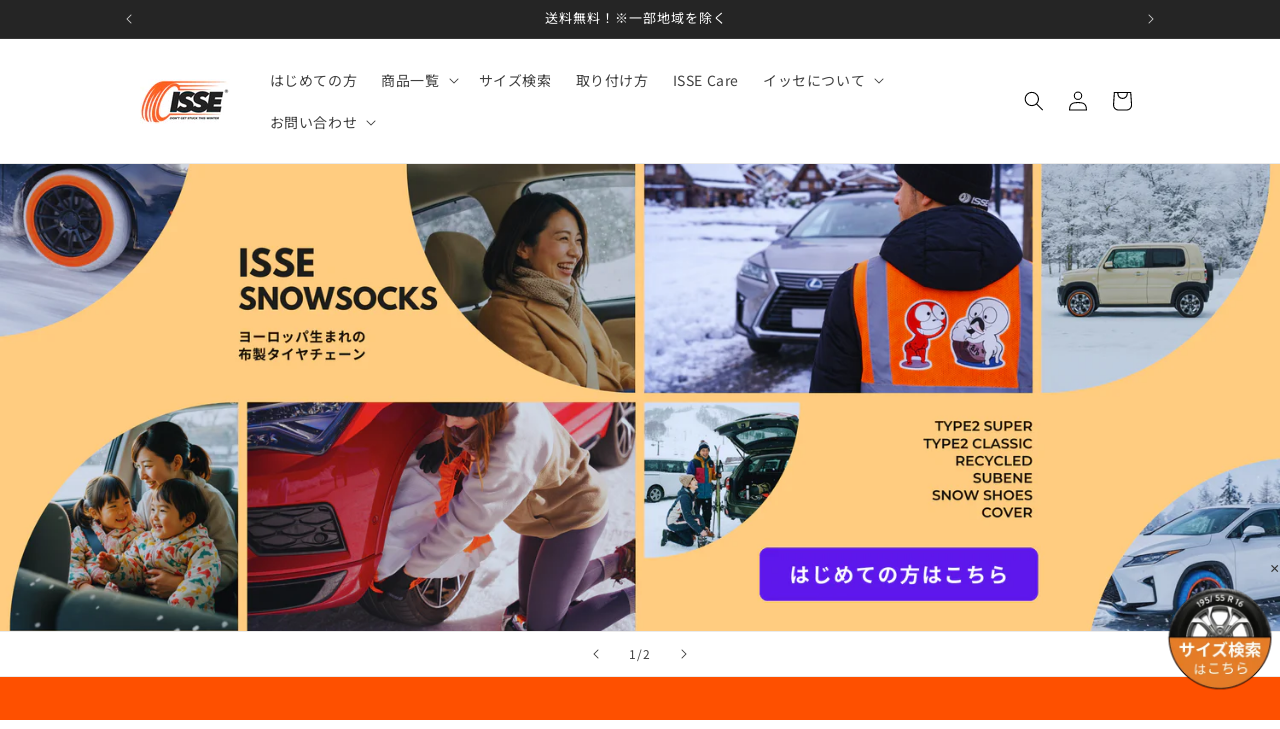

--- FILE ---
content_type: text/html; charset=utf-8
request_url: https://issechains.jp/
body_size: 56841
content:
<!doctype html>
<html class="js" lang="ja">
  <head>
    <script type="application/vnd.locksmith+json" data-locksmith>{"version":"v254","locked":false,"initialized":true,"scope":"index","access_granted":true,"access_denied":false,"requires_customer":false,"manual_lock":false,"remote_lock":false,"has_timeout":false,"remote_rendered":null,"hide_resource":false,"hide_links_to_resource":false,"transparent":true,"locks":{"all":[],"opened":[]},"keys":[],"keys_signature":"6a65328f03021663c67b63d88b737c74710159477a14b931ae77e902267fb9c3","state":{"template":"index","theme":152116953243,"product":null,"collection":null,"page":null,"blog":null,"article":null,"app":null},"now":1769024090,"path":"\/","locale_root_url":"\/","canonical_url":"https:\/\/issechains.jp\/","customer_id":null,"customer_id_signature":"6a65328f03021663c67b63d88b737c74710159477a14b931ae77e902267fb9c3","cart":null}</script><script data-locksmith>!function(){undefined;!function(){var s=window.Locksmith={},e=document.querySelector('script[type="application/vnd.locksmith+json"]'),n=e&&e.innerHTML;if(s.state={},s.util={},s.loading=!1,n)try{s.state=JSON.parse(n)}catch(d){}if(document.addEventListener&&document.querySelector){var o,a,i,t=[76,79,67,75,83,77,73,84,72,49,49],c=function(){a=t.slice(0)},l="style",r=function(e){e&&27!==e.keyCode&&"click"!==e.type||(document.removeEventListener("keydown",r),document.removeEventListener("click",r),o&&document.body.removeChild(o),o=null)};c(),document.addEventListener("keyup",function(e){if(e.keyCode===a[0]){if(clearTimeout(i),a.shift(),0<a.length)return void(i=setTimeout(c,1e3));c(),r(),(o=document.createElement("div"))[l].width="50%",o[l].maxWidth="1000px",o[l].height="85%",o[l].border="1px rgba(0, 0, 0, 0.2) solid",o[l].background="rgba(255, 255, 255, 0.99)",o[l].borderRadius="4px",o[l].position="fixed",o[l].top="50%",o[l].left="50%",o[l].transform="translateY(-50%) translateX(-50%)",o[l].boxShadow="0 2px 5px rgba(0, 0, 0, 0.3), 0 0 100vh 100vw rgba(0, 0, 0, 0.5)",o[l].zIndex="2147483645";var t=document.createElement("textarea");t.value=JSON.stringify(JSON.parse(n),null,2),t[l].border="none",t[l].display="block",t[l].boxSizing="border-box",t[l].width="100%",t[l].height="100%",t[l].background="transparent",t[l].padding="22px",t[l].fontFamily="monospace",t[l].fontSize="14px",t[l].color="#333",t[l].resize="none",t[l].outline="none",t.readOnly=!0,o.appendChild(t),document.body.appendChild(o),t.addEventListener("click",function(e){e.stopImmediatePropagation()}),t.select(),document.addEventListener("keydown",r),document.addEventListener("click",r)}})}s.isEmbedded=-1!==window.location.search.indexOf("_ab=0&_fd=0&_sc=1"),s.path=s.state.path||window.location.pathname,s.basePath=s.state.locale_root_url.concat("/apps/locksmith").replace(/^\/\//,"/"),s.reloading=!1,s.util.console=window.console||{log:function(){},error:function(){}},s.util.makeUrl=function(e,t){var n,o=s.basePath+e,a=[],i=s.cache();for(n in i)a.push(n+"="+encodeURIComponent(i[n]));for(n in t)a.push(n+"="+encodeURIComponent(t[n]));return s.state.customer_id&&(a.push("customer_id="+encodeURIComponent(s.state.customer_id)),a.push("customer_id_signature="+encodeURIComponent(s.state.customer_id_signature))),o+=(-1===o.indexOf("?")?"?":"&")+a.join("&")},s._initializeCallbacks=[],s.on=function(e,t){if("initialize"!==e)throw'Locksmith.on() currently only supports the "initialize" event';s._initializeCallbacks.push(t)},s.initializeSession=function(e){if(!s.isEmbedded){var t=!1,n=!0,o=!0;(e=e||{}).silent&&(o=n=!(t=!0)),s.ping({silent:t,spinner:n,reload:o,callback:function(){s._initializeCallbacks.forEach(function(e){e()})}})}},s.cache=function(e){var t={};try{var n=function a(e){return(document.cookie.match("(^|; )"+e+"=([^;]*)")||0)[2]};t=JSON.parse(decodeURIComponent(n("locksmith-params")||"{}"))}catch(d){}if(e){for(var o in e)t[o]=e[o];document.cookie="locksmith-params=; expires=Thu, 01 Jan 1970 00:00:00 GMT; path=/",document.cookie="locksmith-params="+encodeURIComponent(JSON.stringify(t))+"; path=/"}return t},s.cache.cart=s.state.cart,s.cache.cartLastSaved=null,s.params=s.cache(),s.util.reload=function(){s.reloading=!0;try{window.location.href=window.location.href.replace(/#.*/,"")}catch(d){s.util.console.error("Preferred reload method failed",d),window.location.reload()}},s.cache.saveCart=function(e){if(!s.cache.cart||s.cache.cart===s.cache.cartLastSaved)return e?e():null;var t=s.cache.cartLastSaved;s.cache.cartLastSaved=s.cache.cart,fetch("/cart/update.js",{method:"POST",headers:{"Content-Type":"application/json",Accept:"application/json"},body:JSON.stringify({attributes:{locksmith:s.cache.cart}})}).then(function(e){if(!e.ok)throw new Error("Cart update failed: "+e.status);return e.json()}).then(function(){e&&e()})["catch"](function(e){if(s.cache.cartLastSaved=t,!s.reloading)throw e})},s.util.spinnerHTML='<style>body{background:#FFF}@keyframes spin{from{transform:rotate(0deg)}to{transform:rotate(360deg)}}#loading{display:flex;width:100%;height:50vh;color:#777;align-items:center;justify-content:center}#loading .spinner{display:block;animation:spin 600ms linear infinite;position:relative;width:50px;height:50px}#loading .spinner-ring{stroke:currentColor;stroke-dasharray:100%;stroke-width:2px;stroke-linecap:round;fill:none}</style><div id="loading"><div class="spinner"><svg width="100%" height="100%"><svg preserveAspectRatio="xMinYMin"><circle class="spinner-ring" cx="50%" cy="50%" r="45%"></circle></svg></svg></div></div>',s.util.clobberBody=function(e){document.body.innerHTML=e},s.util.clobberDocument=function(e){e.responseText&&(e=e.responseText),document.documentElement&&document.removeChild(document.documentElement);var t=document.open("text/html","replace");t.writeln(e),t.close(),setTimeout(function(){var e=t.querySelector("[autofocus]");e&&e.focus()},100)},s.util.serializeForm=function(e){if(e&&"FORM"===e.nodeName){var t,n,o={};for(t=e.elements.length-1;0<=t;t-=1)if(""!==e.elements[t].name)switch(e.elements[t].nodeName){case"INPUT":switch(e.elements[t].type){default:case"text":case"hidden":case"password":case"button":case"reset":case"submit":o[e.elements[t].name]=e.elements[t].value;break;case"checkbox":case"radio":e.elements[t].checked&&(o[e.elements[t].name]=e.elements[t].value);break;case"file":}break;case"TEXTAREA":o[e.elements[t].name]=e.elements[t].value;break;case"SELECT":switch(e.elements[t].type){case"select-one":o[e.elements[t].name]=e.elements[t].value;break;case"select-multiple":for(n=e.elements[t].options.length-1;0<=n;n-=1)e.elements[t].options[n].selected&&(o[e.elements[t].name]=e.elements[t].options[n].value)}break;case"BUTTON":switch(e.elements[t].type){case"reset":case"submit":case"button":o[e.elements[t].name]=e.elements[t].value}}return o}},s.util.on=function(e,i,s,t){t=t||document;var c="locksmith-"+e+i,n=function(e){var t=e.target,n=e.target.parentElement,o=t&&t.className&&(t.className.baseVal||t.className)||"",a=n&&n.className&&(n.className.baseVal||n.className)||"";("string"==typeof o&&-1!==o.split(/\s+/).indexOf(i)||"string"==typeof a&&-1!==a.split(/\s+/).indexOf(i))&&!e[c]&&(e[c]=!0,s(e))};t.attachEvent?t.attachEvent(e,n):t.addEventListener(e,n,!1)},s.util.enableActions=function(e){s.util.on("click","locksmith-action",function(e){e.preventDefault();var t=e.target;t.dataset.confirmWith&&!confirm(t.dataset.confirmWith)||(t.disabled=!0,t.innerText=t.dataset.disableWith,s.post("/action",t.dataset.locksmithParams,{spinner:!1,type:"text",success:function(e){(e=JSON.parse(e.responseText)).message&&alert(e.message),s.util.reload()}}))},e)},s.util.inject=function(e,t){var n=["data","locksmith","append"];if(-1!==t.indexOf(n.join("-"))){var o=document.createElement("div");o.innerHTML=t,e.appendChild(o)}else e.innerHTML=t;var a,i,s=e.querySelectorAll("script");for(i=0;i<s.length;++i){a=s[i];var c=document.createElement("script");if(a.type&&(c.type=a.type),a.src)c.src=a.src;else{var l=document.createTextNode(a.innerHTML);c.appendChild(l)}e.appendChild(c)}var r=e.querySelector("[autofocus]");r&&r.focus()},s.post=function(e,t,n){!1!==(n=n||{}).spinner&&s.util.clobberBody(s.util.spinnerHTML);var o={};n.container===document?(o.layout=1,n.success=function(e){s.util.clobberDocument(e)}):n.container&&(o.layout=0,n.success=function(e){var t=document.getElementById(n.container);s.util.inject(t,e),t.id===t.firstChild.id&&t.parentElement.replaceChild(t.firstChild,t)}),n.form_type&&(t.form_type=n.form_type),n.include_layout_classes!==undefined&&(t.include_layout_classes=n.include_layout_classes),n.lock_id!==undefined&&(t.lock_id=n.lock_id),s.loading=!0;var a=s.util.makeUrl(e,o),i="json"===n.type||"text"===n.type;fetch(a,{method:"POST",headers:{"Content-Type":"application/json",Accept:i?"application/json":"text/html"},body:JSON.stringify(t)}).then(function(e){if(!e.ok)throw new Error("Request failed: "+e.status);return e.text()}).then(function(e){var t=n.success||s.util.clobberDocument;t(i?{responseText:e}:e)})["catch"](function(e){if(!s.reloading)if("dashboard.weglot.com"!==window.location.host){if(!n.silent)throw alert("Something went wrong! Please refresh and try again."),e;console.error(e)}else console.error(e)})["finally"](function(){s.loading=!1})},s.postResource=function(e,t){e.path=s.path,e.search=window.location.search,e.state=s.state,e.passcode&&(e.passcode=e.passcode.trim()),e.email&&(e.email=e.email.trim()),e.state.cart=s.cache.cart,e.locksmith_json=s.jsonTag,e.locksmith_json_signature=s.jsonTagSignature,s.post("/resource",e,t)},s.ping=function(e){if(!s.isEmbedded){e=e||{};var t=function(){e.reload?s.util.reload():"function"==typeof e.callback&&e.callback()};s.post("/ping",{path:s.path,search:window.location.search,state:s.state},{spinner:!!e.spinner,silent:"undefined"==typeof e.silent||e.silent,type:"text",success:function(e){e&&e.responseText?((e=JSON.parse(e.responseText)).messages&&0<e.messages.length&&s.showMessages(e.messages),e.cart&&s.cache.cart!==e.cart?(s.cache.cart=e.cart,s.cache.saveCart(function(){t(),e.cart&&e.cart.match(/^.+:/)&&s.util.reload()})):t()):console.error("[Locksmith] Invalid result in ping callback:",e)}})}},s.timeoutMonitor=function(){var e=s.cache.cart;s.ping({callback:function(){e!==s.cache.cart||setTimeout(function(){s.timeoutMonitor()},6e4)}})},s.showMessages=function(e){var t=document.createElement("div");t.style.position="fixed",t.style.left=0,t.style.right=0,t.style.bottom="-50px",t.style.opacity=0,t.style.background="#191919",t.style.color="#ddd",t.style.transition="bottom 0.2s, opacity 0.2s",t.style.zIndex=999999,t.innerHTML="        <style>          .locksmith-ab .locksmith-b { display: none; }          .locksmith-ab.toggled .locksmith-b { display: flex; }          .locksmith-ab.toggled .locksmith-a { display: none; }          .locksmith-flex { display: flex; flex-wrap: wrap; justify-content: space-between; align-items: center; padding: 10px 20px; }          .locksmith-message + .locksmith-message { border-top: 1px #555 solid; }          .locksmith-message a { color: inherit; font-weight: bold; }          .locksmith-message a:hover { color: inherit; opacity: 0.8; }          a.locksmith-ab-toggle { font-weight: inherit; text-decoration: underline; }          .locksmith-text { flex-grow: 1; }          .locksmith-cta { flex-grow: 0; text-align: right; }          .locksmith-cta button { transform: scale(0.8); transform-origin: left; }          .locksmith-cta > * { display: block; }          .locksmith-cta > * + * { margin-top: 10px; }          .locksmith-message a.locksmith-close { flex-grow: 0; text-decoration: none; margin-left: 15px; font-size: 30px; font-family: monospace; display: block; padding: 2px 10px; }                    @media screen and (max-width: 600px) {            .locksmith-wide-only { display: none !important; }            .locksmith-flex { padding: 0 15px; }            .locksmith-flex > * { margin-top: 5px; margin-bottom: 5px; }            .locksmith-cta { text-align: left; }          }                    @media screen and (min-width: 601px) {            .locksmith-narrow-only { display: none !important; }          }        </style>      "+e.map(function(e){return'<div class="locksmith-message">'+e+"</div>"}).join(""),document.body.appendChild(t),document.body.style.position="relative",document.body.parentElement.style.paddingBottom=t.offsetHeight+"px",setTimeout(function(){t.style.bottom=0,t.style.opacity=1},50),s.util.on("click","locksmith-ab-toggle",function(e){e.preventDefault();for(var t=e.target.parentElement;-1===t.className.split(" ").indexOf("locksmith-ab");)t=t.parentElement;-1!==t.className.split(" ").indexOf("toggled")?t.className=t.className.replace("toggled",""):t.className=t.className+" toggled"}),s.util.enableActions(t)}}()}();</script>
      <script data-locksmith>Locksmith.cache.cart=null</script>

  <script data-locksmith>Locksmith.jsonTag="{\"version\":\"v254\",\"locked\":false,\"initialized\":true,\"scope\":\"index\",\"access_granted\":true,\"access_denied\":false,\"requires_customer\":false,\"manual_lock\":false,\"remote_lock\":false,\"has_timeout\":false,\"remote_rendered\":null,\"hide_resource\":false,\"hide_links_to_resource\":false,\"transparent\":true,\"locks\":{\"all\":[],\"opened\":[]},\"keys\":[],\"keys_signature\":\"6a65328f03021663c67b63d88b737c74710159477a14b931ae77e902267fb9c3\",\"state\":{\"template\":\"index\",\"theme\":152116953243,\"product\":null,\"collection\":null,\"page\":null,\"blog\":null,\"article\":null,\"app\":null},\"now\":1769024090,\"path\":\"\\\/\",\"locale_root_url\":\"\\\/\",\"canonical_url\":\"https:\\\/\\\/issechains.jp\\\/\",\"customer_id\":null,\"customer_id_signature\":\"6a65328f03021663c67b63d88b737c74710159477a14b931ae77e902267fb9c3\",\"cart\":null}";Locksmith.jsonTagSignature="3d86ab6ca1a7d174bb918201ba8f0570f93fbe120ac78cc1b2c4e39ad989c36d"</script>
    <!-- Google Tag Manager -->
<script>(function(w,d,s,l,i){w[l]=w[l]||[];w[l].push({'gtm.start':
new Date().getTime(),event:'gtm.js'});var f=d.getElementsByTagName(s)[0],
j=d.createElement(s),dl=l!='dataLayer'?'&l='+l:'';j.async=true;j.src=
'https://www.googletagmanager.com/gtm.js?id='+i+dl;f.parentNode.insertBefore(j,f);
})(window,document,'script','dataLayer','GTM-T54SMB8F');</script>
<!-- End Google Tag Manager -->



<script type="text/javascript">
  (function(c,l,a,r,i,t,y){
    c[a]=c[a]||function(){(c[a].q=c[a].q||[]).push(arguments)};
    t=l.createElement(r);t.async=1;t.src="https://www.clarity.ms/tag/"+i;
    y=l.getElementsByTagName(r)[0];y.parentNode.insertBefore(t,y);
  })(window, document, "clarity", "script", "qd8a5pk67x");
</script>

    
    <meta charset="utf-8">
    <meta http-equiv="X-UA-Compatible" content="IE=edge">
    <meta name="viewport" content="width=device-width,initial-scale=1">
    <meta name="theme-color" content="">
    <link rel="canonical" href="https://issechains.jp/"><link rel="icon" type="image/png" href="//issechains.jp/cdn/shop/files/new-logo-trans-back.webp?crop=center&height=32&v=1743490478&width=32"><link rel="preconnect" href="https://fonts.shopifycdn.com" crossorigin><title>
      布製タイヤチェーン｜イッセ・スノーソックス公式 - 公式オンラインストア
</title>

    
<meta name="description" content="ISSE（イッセ）スノーソックスはヨーロッパを代表する布製タイヤチェーンメーカーです。工具不要のカンタン装着で急な雪にも3分で対応可能です。">


    

<meta property="og:site_name" content="イッセ・スノーソックス">
<meta property="og:url" content="https://issechains.jp/"><meta property="og:title" content="布製タイヤチェーン｜イッセ・スノーソックス公式 - 公式オンラインストア">
<meta property="og:type" content="website">
<meta property="og:description" content="ISSE（イッセ）スノーソックスはヨーロッパを代表する布製タイヤチェーンメーカーです。工具不要のカンタン装着で急な雪にも3分で対応可能です。">
<meta property="og:image" content="http://issechains.jp/cdn/shop/files/ISSE-logo_93f7c20c-3acd-4d67-a081-f4e0fc2e8277.webp?v=1748920238">
<meta property="og:image:secure_url" content="https://issechains.jp/cdn/shop/files/ISSE-logo_93f7c20c-3acd-4d67-a081-f4e0fc2e8277.webp?v=1748920238">
<meta property="og:image:width" content="600">
  <meta property="og:image:height" content="300"><meta name="twitter:card" content="summary_large_image"><meta name="twitter:title" content="布製タイヤチェーン｜イッセ・スノーソックス公式 - 公式オンラインストア">
<meta name="twitter:description" content="ISSE（イッセ）スノーソックスはヨーロッパを代表する布製タイヤチェーンメーカーです。工具不要のカンタン装着で急な雪にも3分で対応可能です。">


    <script src="//issechains.jp/cdn/shop/t/128/assets/constants.js?v=132983761750457495441768976784" defer="defer"></script>
    <script src="//issechains.jp/cdn/shop/t/128/assets/pubsub.js?v=25310214064522200911768976784" defer="defer"></script>
    <script src="//issechains.jp/cdn/shop/t/128/assets/global.js?v=184345515105158409801768976784" defer="defer"></script>
    <script src="//issechains.jp/cdn/shop/t/128/assets/details-disclosure.js?v=13653116266235556501768976784" defer="defer"></script>
    <script src="//issechains.jp/cdn/shop/t/128/assets/details-modal.js?v=25581673532751508451768976784" defer="defer"></script>
    <script src="//issechains.jp/cdn/shop/t/128/assets/search-form.js?v=133129549252120666541768976784" defer="defer"></script><script src="//issechains.jp/cdn/shop/t/128/assets/animations.js?v=88693664871331136111768976784" defer="defer"></script><script>window.performance && window.performance.mark && window.performance.mark('shopify.content_for_header.start');</script><meta name="google-site-verification" content="kgPyuSODn5bc_C_K856rMxCwU7rna5DusZNhSa5yFOc">
<meta name="facebook-domain-verification" content="1jb4q47kwy0s7dro9y99lhgea6oqy0">
<meta id="shopify-digital-wallet" name="shopify-digital-wallet" content="/58801291419/digital_wallets/dialog">
<meta name="shopify-checkout-api-token" content="aa21d6e921391c2ee482df09a9bedf94">
<script async="async" src="/checkouts/internal/preloads.js?locale=ja-JP"></script>
<link rel="preconnect" href="https://shop.app" crossorigin="anonymous">
<script async="async" src="https://shop.app/checkouts/internal/preloads.js?locale=ja-JP&shop_id=58801291419" crossorigin="anonymous"></script>
<script id="apple-pay-shop-capabilities" type="application/json">{"shopId":58801291419,"countryCode":"JP","currencyCode":"JPY","merchantCapabilities":["supports3DS"],"merchantId":"gid:\/\/shopify\/Shop\/58801291419","merchantName":"イッセ・スノーソックス","requiredBillingContactFields":["postalAddress","email","phone"],"requiredShippingContactFields":["postalAddress","email","phone"],"shippingType":"shipping","supportedNetworks":["visa","masterCard","amex","jcb","discover"],"total":{"type":"pending","label":"イッセ・スノーソックス","amount":"1.00"},"shopifyPaymentsEnabled":true,"supportsSubscriptions":true}</script>
<script id="shopify-features" type="application/json">{"accessToken":"aa21d6e921391c2ee482df09a9bedf94","betas":["rich-media-storefront-analytics"],"domain":"issechains.jp","predictiveSearch":false,"shopId":58801291419,"locale":"ja"}</script>
<script>var Shopify = Shopify || {};
Shopify.shop = "issechains.myshopify.com";
Shopify.locale = "ja";
Shopify.currency = {"active":"JPY","rate":"1.0"};
Shopify.country = "JP";
Shopify.theme = {"name":"Rise","id":152116953243,"schema_name":"Rise","schema_version":"15.3.0","theme_store_id":2738,"role":"main"};
Shopify.theme.handle = "null";
Shopify.theme.style = {"id":null,"handle":null};
Shopify.cdnHost = "issechains.jp/cdn";
Shopify.routes = Shopify.routes || {};
Shopify.routes.root = "/";</script>
<script type="module">!function(o){(o.Shopify=o.Shopify||{}).modules=!0}(window);</script>
<script>!function(o){function n(){var o=[];function n(){o.push(Array.prototype.slice.apply(arguments))}return n.q=o,n}var t=o.Shopify=o.Shopify||{};t.loadFeatures=n(),t.autoloadFeatures=n()}(window);</script>
<script>
  window.ShopifyPay = window.ShopifyPay || {};
  window.ShopifyPay.apiHost = "shop.app\/pay";
  window.ShopifyPay.redirectState = null;
</script>
<script id="shop-js-analytics" type="application/json">{"pageType":"index"}</script>
<script defer="defer" async type="module" src="//issechains.jp/cdn/shopifycloud/shop-js/modules/v2/client.init-shop-cart-sync_CZKilf07.ja.esm.js"></script>
<script defer="defer" async type="module" src="//issechains.jp/cdn/shopifycloud/shop-js/modules/v2/chunk.common_rlhnONO2.esm.js"></script>
<script type="module">
  await import("//issechains.jp/cdn/shopifycloud/shop-js/modules/v2/client.init-shop-cart-sync_CZKilf07.ja.esm.js");
await import("//issechains.jp/cdn/shopifycloud/shop-js/modules/v2/chunk.common_rlhnONO2.esm.js");

  window.Shopify.SignInWithShop?.initShopCartSync?.({"fedCMEnabled":true,"windoidEnabled":true});

</script>
<script>
  window.Shopify = window.Shopify || {};
  if (!window.Shopify.featureAssets) window.Shopify.featureAssets = {};
  window.Shopify.featureAssets['shop-js'] = {"shop-cart-sync":["modules/v2/client.shop-cart-sync_BwCHLH8C.ja.esm.js","modules/v2/chunk.common_rlhnONO2.esm.js"],"init-fed-cm":["modules/v2/client.init-fed-cm_CQXj6EwP.ja.esm.js","modules/v2/chunk.common_rlhnONO2.esm.js"],"shop-button":["modules/v2/client.shop-button_B7JE2zCc.ja.esm.js","modules/v2/chunk.common_rlhnONO2.esm.js"],"init-windoid":["modules/v2/client.init-windoid_DQ9csUH7.ja.esm.js","modules/v2/chunk.common_rlhnONO2.esm.js"],"shop-cash-offers":["modules/v2/client.shop-cash-offers_DxEVlT9h.ja.esm.js","modules/v2/chunk.common_rlhnONO2.esm.js","modules/v2/chunk.modal_BI56FOb0.esm.js"],"shop-toast-manager":["modules/v2/client.shop-toast-manager_BE8_-kNb.ja.esm.js","modules/v2/chunk.common_rlhnONO2.esm.js"],"init-shop-email-lookup-coordinator":["modules/v2/client.init-shop-email-lookup-coordinator_BgbPPTAQ.ja.esm.js","modules/v2/chunk.common_rlhnONO2.esm.js"],"pay-button":["modules/v2/client.pay-button_hoKCMeMC.ja.esm.js","modules/v2/chunk.common_rlhnONO2.esm.js"],"avatar":["modules/v2/client.avatar_BTnouDA3.ja.esm.js"],"init-shop-cart-sync":["modules/v2/client.init-shop-cart-sync_CZKilf07.ja.esm.js","modules/v2/chunk.common_rlhnONO2.esm.js"],"shop-login-button":["modules/v2/client.shop-login-button_BXDQHqjj.ja.esm.js","modules/v2/chunk.common_rlhnONO2.esm.js","modules/v2/chunk.modal_BI56FOb0.esm.js"],"init-customer-accounts-sign-up":["modules/v2/client.init-customer-accounts-sign-up_C3NeUvFd.ja.esm.js","modules/v2/client.shop-login-button_BXDQHqjj.ja.esm.js","modules/v2/chunk.common_rlhnONO2.esm.js","modules/v2/chunk.modal_BI56FOb0.esm.js"],"init-shop-for-new-customer-accounts":["modules/v2/client.init-shop-for-new-customer-accounts_D-v2xi0b.ja.esm.js","modules/v2/client.shop-login-button_BXDQHqjj.ja.esm.js","modules/v2/chunk.common_rlhnONO2.esm.js","modules/v2/chunk.modal_BI56FOb0.esm.js"],"init-customer-accounts":["modules/v2/client.init-customer-accounts_Cciaq_Mb.ja.esm.js","modules/v2/client.shop-login-button_BXDQHqjj.ja.esm.js","modules/v2/chunk.common_rlhnONO2.esm.js","modules/v2/chunk.modal_BI56FOb0.esm.js"],"shop-follow-button":["modules/v2/client.shop-follow-button_CM9l58Wl.ja.esm.js","modules/v2/chunk.common_rlhnONO2.esm.js","modules/v2/chunk.modal_BI56FOb0.esm.js"],"lead-capture":["modules/v2/client.lead-capture_oVhdpGxe.ja.esm.js","modules/v2/chunk.common_rlhnONO2.esm.js","modules/v2/chunk.modal_BI56FOb0.esm.js"],"checkout-modal":["modules/v2/client.checkout-modal_BbgmKIDX.ja.esm.js","modules/v2/chunk.common_rlhnONO2.esm.js","modules/v2/chunk.modal_BI56FOb0.esm.js"],"shop-login":["modules/v2/client.shop-login_BRorRhgW.ja.esm.js","modules/v2/chunk.common_rlhnONO2.esm.js","modules/v2/chunk.modal_BI56FOb0.esm.js"],"payment-terms":["modules/v2/client.payment-terms_Ba4TR13R.ja.esm.js","modules/v2/chunk.common_rlhnONO2.esm.js","modules/v2/chunk.modal_BI56FOb0.esm.js"]};
</script>
<script id="__st">var __st={"a":58801291419,"offset":32400,"reqid":"217b81b8-6d66-4974-bdf9-5dc801a1f7d6-1769024089","pageurl":"issechains.jp\/","u":"d0b9c6bfa182","p":"home"};</script>
<script>window.ShopifyPaypalV4VisibilityTracking = true;</script>
<script id="form-persister">!function(){'use strict';const t='contact',e='new_comment',n=[[t,t],['blogs',e],['comments',e],[t,'customer']],o='password',r='form_key',c=['recaptcha-v3-token','g-recaptcha-response','h-captcha-response',o],s=()=>{try{return window.sessionStorage}catch{return}},i='__shopify_v',u=t=>t.elements[r],a=function(){const t=[...n].map((([t,e])=>`form[action*='/${t}']:not([data-nocaptcha='true']) input[name='form_type'][value='${e}']`)).join(',');var e;return e=t,()=>e?[...document.querySelectorAll(e)].map((t=>t.form)):[]}();function m(t){const e=u(t);a().includes(t)&&(!e||!e.value)&&function(t){try{if(!s())return;!function(t){const e=s();if(!e)return;const n=u(t);if(!n)return;const o=n.value;o&&e.removeItem(o)}(t);const e=Array.from(Array(32),(()=>Math.random().toString(36)[2])).join('');!function(t,e){u(t)||t.append(Object.assign(document.createElement('input'),{type:'hidden',name:r})),t.elements[r].value=e}(t,e),function(t,e){const n=s();if(!n)return;const r=[...t.querySelectorAll(`input[type='${o}']`)].map((({name:t})=>t)),u=[...c,...r],a={};for(const[o,c]of new FormData(t).entries())u.includes(o)||(a[o]=c);n.setItem(e,JSON.stringify({[i]:1,action:t.action,data:a}))}(t,e)}catch(e){console.error('failed to persist form',e)}}(t)}const f=t=>{if('true'===t.dataset.persistBound)return;const e=function(t,e){const n=function(t){return'function'==typeof t.submit?t.submit:HTMLFormElement.prototype.submit}(t).bind(t);return function(){let t;return()=>{t||(t=!0,(()=>{try{e(),n()}catch(t){(t=>{console.error('form submit failed',t)})(t)}})(),setTimeout((()=>t=!1),250))}}()}(t,(()=>{m(t)}));!function(t,e){if('function'==typeof t.submit&&'function'==typeof e)try{t.submit=e}catch{}}(t,e),t.addEventListener('submit',(t=>{t.preventDefault(),e()})),t.dataset.persistBound='true'};!function(){function t(t){const e=(t=>{const e=t.target;return e instanceof HTMLFormElement?e:e&&e.form})(t);e&&m(e)}document.addEventListener('submit',t),document.addEventListener('DOMContentLoaded',(()=>{const e=a();for(const t of e)f(t);var n;n=document.body,new window.MutationObserver((t=>{for(const e of t)if('childList'===e.type&&e.addedNodes.length)for(const t of e.addedNodes)1===t.nodeType&&'FORM'===t.tagName&&a().includes(t)&&f(t)})).observe(n,{childList:!0,subtree:!0,attributes:!1}),document.removeEventListener('submit',t)}))}()}();</script>
<script integrity="sha256-4kQ18oKyAcykRKYeNunJcIwy7WH5gtpwJnB7kiuLZ1E=" data-source-attribution="shopify.loadfeatures" defer="defer" src="//issechains.jp/cdn/shopifycloud/storefront/assets/storefront/load_feature-a0a9edcb.js" crossorigin="anonymous"></script>
<script crossorigin="anonymous" defer="defer" src="//issechains.jp/cdn/shopifycloud/storefront/assets/shopify_pay/storefront-65b4c6d7.js?v=20250812"></script>
<script data-source-attribution="shopify.dynamic_checkout.dynamic.init">var Shopify=Shopify||{};Shopify.PaymentButton=Shopify.PaymentButton||{isStorefrontPortableWallets:!0,init:function(){window.Shopify.PaymentButton.init=function(){};var t=document.createElement("script");t.src="https://issechains.jp/cdn/shopifycloud/portable-wallets/latest/portable-wallets.ja.js",t.type="module",document.head.appendChild(t)}};
</script>
<script data-source-attribution="shopify.dynamic_checkout.buyer_consent">
  function portableWalletsHideBuyerConsent(e){var t=document.getElementById("shopify-buyer-consent"),n=document.getElementById("shopify-subscription-policy-button");t&&n&&(t.classList.add("hidden"),t.setAttribute("aria-hidden","true"),n.removeEventListener("click",e))}function portableWalletsShowBuyerConsent(e){var t=document.getElementById("shopify-buyer-consent"),n=document.getElementById("shopify-subscription-policy-button");t&&n&&(t.classList.remove("hidden"),t.removeAttribute("aria-hidden"),n.addEventListener("click",e))}window.Shopify?.PaymentButton&&(window.Shopify.PaymentButton.hideBuyerConsent=portableWalletsHideBuyerConsent,window.Shopify.PaymentButton.showBuyerConsent=portableWalletsShowBuyerConsent);
</script>
<script data-source-attribution="shopify.dynamic_checkout.cart.bootstrap">document.addEventListener("DOMContentLoaded",(function(){function t(){return document.querySelector("shopify-accelerated-checkout-cart, shopify-accelerated-checkout")}if(t())Shopify.PaymentButton.init();else{new MutationObserver((function(e,n){t()&&(Shopify.PaymentButton.init(),n.disconnect())})).observe(document.body,{childList:!0,subtree:!0})}}));
</script>
<link id="shopify-accelerated-checkout-styles" rel="stylesheet" media="screen" href="https://issechains.jp/cdn/shopifycloud/portable-wallets/latest/accelerated-checkout-backwards-compat.css" crossorigin="anonymous">
<style id="shopify-accelerated-checkout-cart">
        #shopify-buyer-consent {
  margin-top: 1em;
  display: inline-block;
  width: 100%;
}

#shopify-buyer-consent.hidden {
  display: none;
}

#shopify-subscription-policy-button {
  background: none;
  border: none;
  padding: 0;
  text-decoration: underline;
  font-size: inherit;
  cursor: pointer;
}

#shopify-subscription-policy-button::before {
  box-shadow: none;
}

      </style>
<link rel="stylesheet" media="screen" href="//issechains.jp/cdn/shop/t/128/compiled_assets/styles.css?v=9608">
<script id="sections-script" data-sections="size-finder-PC-SP,spain-size-finder-section,header" defer="defer" src="//issechains.jp/cdn/shop/t/128/compiled_assets/scripts.js?v=9608"></script>
<script>window.performance && window.performance.mark && window.performance.mark('shopify.content_for_header.end');</script>


    <style data-shopify>
      @font-face {
  font-family: "Noto Sans Japanese";
  font-weight: 400;
  font-style: normal;
  font-display: swap;
  src: url("//issechains.jp/cdn/fonts/noto_sans_japanese/notosansjapanese_n4.74a6927b879b930fdec4ab8bb6917103ae8bbca9.woff2") format("woff2"),
       url("//issechains.jp/cdn/fonts/noto_sans_japanese/notosansjapanese_n4.15630f5c60bcf9ed7de2df9484ab75ddd007c8e2.woff") format("woff");
}

      @font-face {
  font-family: "Noto Sans Japanese";
  font-weight: 700;
  font-style: normal;
  font-display: swap;
  src: url("//issechains.jp/cdn/fonts/noto_sans_japanese/notosansjapanese_n7.1abda075dc6bf08053b865d23e5712ef6cfa899b.woff2") format("woff2"),
       url("//issechains.jp/cdn/fonts/noto_sans_japanese/notosansjapanese_n7.aa2be2df2112f4742b97ac4fa9dca5bb760e3ab4.woff") format("woff");
}

      
      
      @font-face {
  font-family: "Noto Sans Japanese";
  font-weight: 400;
  font-style: normal;
  font-display: swap;
  src: url("//issechains.jp/cdn/fonts/noto_sans_japanese/notosansjapanese_n4.74a6927b879b930fdec4ab8bb6917103ae8bbca9.woff2") format("woff2"),
       url("//issechains.jp/cdn/fonts/noto_sans_japanese/notosansjapanese_n4.15630f5c60bcf9ed7de2df9484ab75ddd007c8e2.woff") format("woff");
}


      
        :root,
        .color-scheme-1 {
          --color-background: 255,255,255;
        
          --gradient-background: #ffffff;
        

        

        --color-foreground: 0,0,0;
        --color-background-contrast: 191,191,191;
        --color-shadow: 254,80,0;
        --color-button: 18,18,18;
        --color-button-text: 255,255,255;
        --color-secondary-button: 255,255,255;
        --color-secondary-button-text: 254,80,0;
        --color-link: 254,80,0;
        --color-badge-foreground: 0,0,0;
        --color-badge-background: 255,255,255;
        --color-badge-border: 0,0,0;
        --payment-terms-background-color: rgb(255 255 255);
      }
      
        
        .color-scheme-2 {
          --color-background: 255,255,255;
        
          --gradient-background: #ffffff;
        

        

        --color-foreground: 0,0,0;
        --color-background-contrast: 191,191,191;
        --color-shadow: 254,80,0;
        --color-button: 18,18,18;
        --color-button-text: 243,243,243;
        --color-secondary-button: 255,255,255;
        --color-secondary-button-text: 254,80,0;
        --color-link: 254,80,0;
        --color-badge-foreground: 0,0,0;
        --color-badge-background: 255,255,255;
        --color-badge-border: 0,0,0;
        --payment-terms-background-color: rgb(255 255 255);
      }
      
        
        .color-scheme-3 {
          --color-background: 254,80,0;
        
          --gradient-background: #fe5000;
        

        

        --color-foreground: 255,255,255;
        --color-background-contrast: 127,40,0;
        --color-shadow: 18,18,18;
        --color-button: 255,255,255;
        --color-button-text: 0,0,0;
        --color-secondary-button: 254,80,0;
        --color-secondary-button-text: 255,255,255;
        --color-link: 255,255,255;
        --color-badge-foreground: 255,255,255;
        --color-badge-background: 254,80,0;
        --color-badge-border: 255,255,255;
        --payment-terms-background-color: rgb(254 80 0);
      }
      
        
        .color-scheme-4 {
          --color-background: 37,37,37;
        
          --gradient-background: #252525;
        

        

        --color-foreground: 255,255,255;
        --color-background-contrast: 50,50,50;
        --color-shadow: 18,18,18;
        --color-button: 254,80,0;
        --color-button-text: 255,255,255;
        --color-secondary-button: 37,37,37;
        --color-secondary-button-text: 255,255,255;
        --color-link: 255,255,255;
        --color-badge-foreground: 255,255,255;
        --color-badge-background: 37,37,37;
        --color-badge-border: 255,255,255;
        --payment-terms-background-color: rgb(37 37 37);
      }
      
        
        .color-scheme-5 {
          --color-background: 191,183,183;
        
          --gradient-background: #bfb7b7;
        

        

        --color-foreground: 255,255,255;
        --color-background-contrast: 131,116,116;
        --color-shadow: 18,18,18;
        --color-button: 255,255,255;
        --color-button-text: 51,79,180;
        --color-secondary-button: 191,183,183;
        --color-secondary-button-text: 255,255,255;
        --color-link: 255,255,255;
        --color-badge-foreground: 255,255,255;
        --color-badge-background: 191,183,183;
        --color-badge-border: 255,255,255;
        --payment-terms-background-color: rgb(191 183 183);
      }
      
        
        .color-scheme-2375b886-bb2e-45dd-8f4b-0ce3eee9dd79 {
          --color-background: 255,255,255;
        
          --gradient-background: #ffffff;
        

        

        --color-foreground: 254,80,0;
        --color-background-contrast: 191,191,191;
        --color-shadow: 254,80,0;
        --color-button: 254,80,0;
        --color-button-text: 255,255,255;
        --color-secondary-button: 255,255,255;
        --color-secondary-button-text: 254,80,0;
        --color-link: 254,80,0;
        --color-badge-foreground: 254,80,0;
        --color-badge-background: 255,255,255;
        --color-badge-border: 254,80,0;
        --payment-terms-background-color: rgb(255 255 255);
      }
      
        
        .color-scheme-a4749a82-b4f2-41fe-b415-a7e19004c599 {
          --color-background: 0,0,0;
        
          --gradient-background: rgba(0,0,0,0);
        

        

        --color-foreground: 0,0,0;
        --color-background-contrast: 128,128,128;
        --color-shadow: 254,80,0;
        --color-button: 254,80,0;
        --color-button-text: 255,255,255;
        --color-secondary-button: 0,0,0;
        --color-secondary-button-text: 254,80,0;
        --color-link: 254,80,0;
        --color-badge-foreground: 0,0,0;
        --color-badge-background: 0,0,0;
        --color-badge-border: 0,0,0;
        --payment-terms-background-color: rgb(0 0 0);
      }
      
        
        .color-scheme-8b0e0b5f-54a0-4048-a1d9-1dbaa8f4b1b9 {
          --color-background: 245,242,236;
        
          --gradient-background: #f5f2ec;
        

        

        --color-foreground: 18,18,18;
        --color-background-contrast: 201,185,152;
        --color-shadow: 254,80,0;
        --color-button: 254,80,0;
        --color-button-text: 255,255,255;
        --color-secondary-button: 245,242,236;
        --color-secondary-button-text: 254,80,0;
        --color-link: 254,80,0;
        --color-badge-foreground: 18,18,18;
        --color-badge-background: 245,242,236;
        --color-badge-border: 18,18,18;
        --payment-terms-background-color: rgb(245 242 236);
      }
      
        
        .color-scheme-f573d0a1-d2a7-4f73-8123-4ebf219ad368 {
          --color-background: 245,245,247;
        
          --gradient-background: #f5f5f7;
        

        

        --color-foreground: 0,0,0;
        --color-background-contrast: 174,174,190;
        --color-shadow: 254,80,0;
        --color-button: 254,80,0;
        --color-button-text: 255,255,255;
        --color-secondary-button: 245,245,247;
        --color-secondary-button-text: 254,80,0;
        --color-link: 254,80,0;
        --color-badge-foreground: 0,0,0;
        --color-badge-background: 245,245,247;
        --color-badge-border: 0,0,0;
        --payment-terms-background-color: rgb(245 245 247);
      }
      
        
        .color-scheme-b3b0bf56-c180-4f7a-88e7-425a7e6e8181 {
          --color-background: 254,80,0;
        
          --gradient-background: #fe5000;
        

        

        --color-foreground: 255,255,255;
        --color-background-contrast: 127,40,0;
        --color-shadow: 254,80,0;
        --color-button: 254,80,0;
        --color-button-text: 255,255,255;
        --color-secondary-button: 254,80,0;
        --color-secondary-button-text: 254,80,0;
        --color-link: 254,80,0;
        --color-badge-foreground: 255,255,255;
        --color-badge-background: 254,80,0;
        --color-badge-border: 255,255,255;
        --payment-terms-background-color: rgb(254 80 0);
      }
      
        
        .color-scheme-fd3dea13-4985-44e2-ad0b-5c9207651937 {
          --color-background: 245,245,247;
        
          --gradient-background: #f5f5f7;
        

        

        --color-foreground: 254,80,0;
        --color-background-contrast: 174,174,190;
        --color-shadow: 254,80,0;
        --color-button: 254,80,0;
        --color-button-text: 255,255,255;
        --color-secondary-button: 245,245,247;
        --color-secondary-button-text: 254,80,0;
        --color-link: 254,80,0;
        --color-badge-foreground: 254,80,0;
        --color-badge-background: 245,245,247;
        --color-badge-border: 254,80,0;
        --payment-terms-background-color: rgb(245 245 247);
      }
      
        
        .color-scheme-2e31dbda-ab50-4d0a-8825-c1e167474b62 {
          --color-background: 0,0,0;
        
          --gradient-background: rgba(0,0,0,0);
        

        

        --color-foreground: 254,80,0;
        --color-background-contrast: 128,128,128;
        --color-shadow: 254,80,0;
        --color-button: 254,80,0;
        --color-button-text: 255,255,255;
        --color-secondary-button: 0,0,0;
        --color-secondary-button-text: 254,80,0;
        --color-link: 254,80,0;
        --color-badge-foreground: 254,80,0;
        --color-badge-background: 0,0,0;
        --color-badge-border: 254,80,0;
        --payment-terms-background-color: rgb(0 0 0);
      }
      
        
        .color-scheme-252f0a49-70ad-4b19-8d18-462cba7f1592 {
          --color-background: 0,0,0;
        
          --gradient-background: rgba(0,0,0,0);
        

        

        --color-foreground: 255,255,255;
        --color-background-contrast: 128,128,128;
        --color-shadow: 254,80,0;
        --color-button: 254,80,0;
        --color-button-text: 255,255,255;
        --color-secondary-button: 0,0,0;
        --color-secondary-button-text: 254,80,0;
        --color-link: 254,80,0;
        --color-badge-foreground: 255,255,255;
        --color-badge-background: 0,0,0;
        --color-badge-border: 255,255,255;
        --payment-terms-background-color: rgb(0 0 0);
      }
      
        
        .color-scheme-2c8629df-4123-4293-a6ff-fb6dcb087115 {
          --color-background: 255,212,174;
        
          --gradient-background: #ffd4ae;
        

        

        --color-foreground: 37,37,37;
        --color-background-contrast: 255,144,47;
        --color-shadow: 254,80,0;
        --color-button: 254,80,0;
        --color-button-text: 255,255,255;
        --color-secondary-button: 255,212,174;
        --color-secondary-button-text: 254,80,0;
        --color-link: 254,80,0;
        --color-badge-foreground: 37,37,37;
        --color-badge-background: 255,212,174;
        --color-badge-border: 37,37,37;
        --payment-terms-background-color: rgb(255 212 174);
      }
      
        
        .color-scheme-ee262bf8-6601-4ded-9207-2fdcdd33ddbe {
          --color-background: 254,80,0;
        
          --gradient-background: linear-gradient(0deg, rgba(255, 116, 52, 1), rgba(254, 80, 0, 1) 55%);
        

        

        --color-foreground: 255,255,255;
        --color-background-contrast: 127,40,0;
        --color-shadow: 254,80,0;
        --color-button: 254,80,0;
        --color-button-text: 255,255,255;
        --color-secondary-button: 254,80,0;
        --color-secondary-button-text: 254,80,0;
        --color-link: 254,80,0;
        --color-badge-foreground: 255,255,255;
        --color-badge-background: 254,80,0;
        --color-badge-border: 255,255,255;
        --payment-terms-background-color: rgb(254 80 0);
      }
      
        
        .color-scheme-86f1eb42-09af-4056-ad4b-d7dd06bc7146 {
          --color-background: 235,235,223;
        
          --gradient-background: linear-gradient(123deg, rgba(255, 101, 0, 1), rgba(255, 155, 87, 1) 100%);
        

        

        --color-foreground: 255,255,255;
        --color-background-contrast: 186,186,145;
        --color-shadow: 254,80,0;
        --color-button: 254,80,0;
        --color-button-text: 255,255,255;
        --color-secondary-button: 235,235,223;
        --color-secondary-button-text: 254,80,0;
        --color-link: 254,80,0;
        --color-badge-foreground: 255,255,255;
        --color-badge-background: 235,235,223;
        --color-badge-border: 255,255,255;
        --payment-terms-background-color: rgb(235 235 223);
      }
      
        
        .color-scheme-ae56f1a9-95b0-4a17-851f-769fabc21d07 {
          --color-background: 255,212,174;
        
          --gradient-background: #ffd4ae;
        

        

        --color-foreground: 87,159,214;
        --color-background-contrast: 255,144,47;
        --color-shadow: 87,159,214;
        --color-button: 87,159,214;
        --color-button-text: 255,255,255;
        --color-secondary-button: 255,212,174;
        --color-secondary-button-text: 255,255,255;
        --color-link: 255,255,255;
        --color-badge-foreground: 87,159,214;
        --color-badge-background: 255,212,174;
        --color-badge-border: 87,159,214;
        --payment-terms-background-color: rgb(255 212 174);
      }
      
        
        .color-scheme-1fb8ef67-81a2-4d4c-942a-a35ea87b11e8 {
          --color-background: 255,255,255;
        
          --gradient-background: linear-gradient(350deg, rgba(29, 29, 31, 1) 56%, rgba(245, 245, 247, 1) 100%);
        

        

        --color-foreground: 255,255,255;
        --color-background-contrast: 191,191,191;
        --color-shadow: 254,80,0;
        --color-button: 254,80,0;
        --color-button-text: 255,255,255;
        --color-secondary-button: 255,255,255;
        --color-secondary-button-text: 254,80,0;
        --color-link: 254,80,0;
        --color-badge-foreground: 255,255,255;
        --color-badge-background: 255,255,255;
        --color-badge-border: 255,255,255;
        --payment-terms-background-color: rgb(255 255 255);
      }
      
        
        .color-scheme-4da86512-9acd-44db-99ce-f45f1318f7b8 {
          --color-background: 255,255,255;
        
          --gradient-background: linear-gradient(0deg, rgba(249, 249, 249, 1), rgba(249, 249, 249, 1) 61%, rgba(37, 37, 37, 1) 100%);
        

        

        --color-foreground: 37,37,37;
        --color-background-contrast: 191,191,191;
        --color-shadow: 254,80,0;
        --color-button: 254,80,0;
        --color-button-text: 255,255,255;
        --color-secondary-button: 255,255,255;
        --color-secondary-button-text: 254,80,0;
        --color-link: 254,80,0;
        --color-badge-foreground: 37,37,37;
        --color-badge-background: 255,255,255;
        --color-badge-border: 37,37,37;
        --payment-terms-background-color: rgb(255 255 255);
      }
      
        
        .color-scheme-0d033f56-b428-4151-8c15-078b84f968f4 {
          --color-background: 126,202,248;
        
          --gradient-background: #7ecaf8;
        

        

        --color-foreground: 0,0,0;
        --color-background-contrast: 13,150,234;
        --color-shadow: 254,80,0;
        --color-button: 18,18,18;
        --color-button-text: 255,255,255;
        --color-secondary-button: 126,202,248;
        --color-secondary-button-text: 254,80,0;
        --color-link: 254,80,0;
        --color-badge-foreground: 0,0,0;
        --color-badge-background: 126,202,248;
        --color-badge-border: 0,0,0;
        --payment-terms-background-color: rgb(126 202 248);
      }
      
        
        .color-scheme-52e6ef92-12a7-44eb-a606-df10fccf7309 {
          --color-background: 255,255,255;
        
          --gradient-background: #ffffff;
        

        

        --color-foreground: 0,0,0;
        --color-background-contrast: 191,191,191;
        --color-shadow: 0,0,0;
        --color-button: 255,188,0;
        --color-button-text: 255,255,255;
        --color-secondary-button: 255,255,255;
        --color-secondary-button-text: 255,255,255;
        --color-link: 255,255,255;
        --color-badge-foreground: 0,0,0;
        --color-badge-background: 255,255,255;
        --color-badge-border: 0,0,0;
        --payment-terms-background-color: rgb(255 255 255);
      }
      

      body, .color-scheme-1, .color-scheme-2, .color-scheme-3, .color-scheme-4, .color-scheme-5, .color-scheme-2375b886-bb2e-45dd-8f4b-0ce3eee9dd79, .color-scheme-a4749a82-b4f2-41fe-b415-a7e19004c599, .color-scheme-8b0e0b5f-54a0-4048-a1d9-1dbaa8f4b1b9, .color-scheme-f573d0a1-d2a7-4f73-8123-4ebf219ad368, .color-scheme-b3b0bf56-c180-4f7a-88e7-425a7e6e8181, .color-scheme-fd3dea13-4985-44e2-ad0b-5c9207651937, .color-scheme-2e31dbda-ab50-4d0a-8825-c1e167474b62, .color-scheme-252f0a49-70ad-4b19-8d18-462cba7f1592, .color-scheme-2c8629df-4123-4293-a6ff-fb6dcb087115, .color-scheme-ee262bf8-6601-4ded-9207-2fdcdd33ddbe, .color-scheme-86f1eb42-09af-4056-ad4b-d7dd06bc7146, .color-scheme-ae56f1a9-95b0-4a17-851f-769fabc21d07, .color-scheme-1fb8ef67-81a2-4d4c-942a-a35ea87b11e8, .color-scheme-4da86512-9acd-44db-99ce-f45f1318f7b8, .color-scheme-0d033f56-b428-4151-8c15-078b84f968f4, .color-scheme-52e6ef92-12a7-44eb-a606-df10fccf7309 {
        color: rgba(var(--color-foreground), 0.75);
        background-color: rgb(var(--color-background));
      }

      :root {
        --font-body-family: "Noto Sans Japanese", sans-serif;
        --font-body-style: normal;
        --font-body-weight: 400;
        --font-body-weight-bold: 700;

        --font-heading-family: "Noto Sans Japanese", sans-serif;
        --font-heading-style: normal;
        --font-heading-weight: 400;

        --font-body-scale: 1.0;
        --font-heading-scale: 1.0;

        --media-padding: px;
        --media-border-opacity: 0.05;
        --media-border-width: 1px;
        --media-radius: 0px;
        --media-shadow-opacity: 0.0;
        --media-shadow-horizontal-offset: 0px;
        --media-shadow-vertical-offset: 4px;
        --media-shadow-blur-radius: 5px;
        --media-shadow-visible: 0;

        --page-width: 110rem;
        --page-width-margin: 0rem;

        --product-card-image-padding: 0.0rem;
        --product-card-corner-radius: 0.0rem;
        --product-card-text-alignment: left;
        --product-card-border-width: 0.0rem;
        --product-card-border-opacity: 0.1;
        --product-card-shadow-opacity: 0.0;
        --product-card-shadow-visible: 0;
        --product-card-shadow-horizontal-offset: 0.0rem;
        --product-card-shadow-vertical-offset: 0.4rem;
        --product-card-shadow-blur-radius: 0.5rem;

        --collection-card-image-padding: 0.0rem;
        --collection-card-corner-radius: 0.0rem;
        --collection-card-text-alignment: left;
        --collection-card-border-width: 0.0rem;
        --collection-card-border-opacity: 0.1;
        --collection-card-shadow-opacity: 0.0;
        --collection-card-shadow-visible: 0;
        --collection-card-shadow-horizontal-offset: 0.0rem;
        --collection-card-shadow-vertical-offset: 0.4rem;
        --collection-card-shadow-blur-radius: 0.5rem;

        --blog-card-image-padding: 0.0rem;
        --blog-card-corner-radius: 0.0rem;
        --blog-card-text-alignment: left;
        --blog-card-border-width: 0.0rem;
        --blog-card-border-opacity: 0.1;
        --blog-card-shadow-opacity: 0.0;
        --blog-card-shadow-visible: 0;
        --blog-card-shadow-horizontal-offset: 0.0rem;
        --blog-card-shadow-vertical-offset: 0.4rem;
        --blog-card-shadow-blur-radius: 0.5rem;

        --badge-corner-radius: 4.0rem;

        --popup-border-width: 1px;
        --popup-border-opacity: 0.1;
        --popup-corner-radius: 0px;
        --popup-shadow-opacity: 0.05;
        --popup-shadow-horizontal-offset: 0px;
        --popup-shadow-vertical-offset: 4px;
        --popup-shadow-blur-radius: 5px;

        --drawer-border-width: 1px;
        --drawer-border-opacity: 0.1;
        --drawer-shadow-opacity: 0.0;
        --drawer-shadow-horizontal-offset: 0px;
        --drawer-shadow-vertical-offset: 4px;
        --drawer-shadow-blur-radius: 5px;

        --spacing-sections-desktop: 0px;
        --spacing-sections-mobile: 0px;

        --grid-desktop-vertical-spacing: 8px;
        --grid-desktop-horizontal-spacing: 8px;
        --grid-mobile-vertical-spacing: 4px;
        --grid-mobile-horizontal-spacing: 4px;

        --text-boxes-border-opacity: 0.1;
        --text-boxes-border-width: 0px;
        --text-boxes-radius: 0px;
        --text-boxes-shadow-opacity: 0.0;
        --text-boxes-shadow-visible: 0;
        --text-boxes-shadow-horizontal-offset: 0px;
        --text-boxes-shadow-vertical-offset: 4px;
        --text-boxes-shadow-blur-radius: 5px;

        --buttons-radius: 0px;
        --buttons-radius-outset: 0px;
        --buttons-border-width: 1px;
        --buttons-border-opacity: 1.0;
        --buttons-shadow-opacity: 0.0;
        --buttons-shadow-visible: 0;
        --buttons-shadow-horizontal-offset: 0px;
        --buttons-shadow-vertical-offset: 4px;
        --buttons-shadow-blur-radius: 5px;
        --buttons-border-offset: 0px;

        --inputs-radius: 0px;
        --inputs-border-width: 1px;
        --inputs-border-opacity: 0.55;
        --inputs-shadow-opacity: 0.0;
        --inputs-shadow-horizontal-offset: 0px;
        --inputs-margin-offset: 0px;
        --inputs-shadow-vertical-offset: 4px;
        --inputs-shadow-blur-radius: 5px;
        --inputs-radius-outset: 0px;

        --variant-pills-radius: 40px;
        --variant-pills-border-width: 1px;
        --variant-pills-border-opacity: 0.55;
        --variant-pills-shadow-opacity: 0.0;
        --variant-pills-shadow-horizontal-offset: 0px;
        --variant-pills-shadow-vertical-offset: 4px;
        --variant-pills-shadow-blur-radius: 5px;
      }

      *,
      *::before,
      *::after {
        box-sizing: inherit;
      }

      html {
        box-sizing: border-box;
        font-size: calc(var(--font-body-scale) * 62.5%);
        height: 100%;
      }

      body {
        display: grid;
        grid-template-rows: auto auto 1fr auto;
        grid-template-columns: 100%;
        min-height: 100%;
        margin: 0;
        font-size: 1.5rem;
        letter-spacing: 0.06rem;
        line-height: calc(1 + 0.8 / var(--font-body-scale));
        font-family: var(--font-body-family);
        font-style: var(--font-body-style);
        font-weight: var(--font-body-weight);
      }

      @media screen and (min-width: 750px) {
        body {
          font-size: 1.6rem;
        }
      }
    </style>

    <link href="//issechains.jp/cdn/shop/t/128/assets/base.css?v=159841507637079171801768976784" rel="stylesheet" type="text/css" media="all" />
    <link rel="stylesheet" href="//issechains.jp/cdn/shop/t/128/assets/component-cart-items.css?v=123238115697927560811768976784" media="print" onload="this.media='all'">
      <link rel="preload" as="font" href="//issechains.jp/cdn/fonts/noto_sans_japanese/notosansjapanese_n4.74a6927b879b930fdec4ab8bb6917103ae8bbca9.woff2" type="font/woff2" crossorigin>
      

      <link rel="preload" as="font" href="//issechains.jp/cdn/fonts/noto_sans_japanese/notosansjapanese_n4.74a6927b879b930fdec4ab8bb6917103ae8bbca9.woff2" type="font/woff2" crossorigin>
      
<link
        rel="stylesheet"
        href="//issechains.jp/cdn/shop/t/128/assets/component-predictive-search.css?v=118923337488134913561768976784"
        media="print"
        onload="this.media='all'"
      ><script>
      if (Shopify.designMode) {
        document.documentElement.classList.add('shopify-design-mode');
      }
    </script>

    
  <!-- BEGIN app block: shopify://apps/klaviyo-email-marketing-sms/blocks/klaviyo-onsite-embed/2632fe16-c075-4321-a88b-50b567f42507 -->












  <script async src="https://static.klaviyo.com/onsite/js/YcZpSS/klaviyo.js?company_id=YcZpSS"></script>
  <script>!function(){if(!window.klaviyo){window._klOnsite=window._klOnsite||[];try{window.klaviyo=new Proxy({},{get:function(n,i){return"push"===i?function(){var n;(n=window._klOnsite).push.apply(n,arguments)}:function(){for(var n=arguments.length,o=new Array(n),w=0;w<n;w++)o[w]=arguments[w];var t="function"==typeof o[o.length-1]?o.pop():void 0,e=new Promise((function(n){window._klOnsite.push([i].concat(o,[function(i){t&&t(i),n(i)}]))}));return e}}})}catch(n){window.klaviyo=window.klaviyo||[],window.klaviyo.push=function(){var n;(n=window._klOnsite).push.apply(n,arguments)}}}}();</script>

  




  <script>
    window.klaviyoReviewsProductDesignMode = false
  </script>







<!-- END app block --><!-- BEGIN app block: shopify://apps/judge-me-reviews/blocks/judgeme_core/61ccd3b1-a9f2-4160-9fe9-4fec8413e5d8 --><!-- Start of Judge.me Core -->






<link rel="dns-prefetch" href="https://cdnwidget.judge.me">
<link rel="dns-prefetch" href="https://cdn.judge.me">
<link rel="dns-prefetch" href="https://cdn1.judge.me">
<link rel="dns-prefetch" href="https://api.judge.me">

<script data-cfasync='false' class='jdgm-settings-script'>window.jdgmSettings={"pagination":5,"disable_web_reviews":false,"badge_no_review_text":"レビューなし","badge_n_reviews_text":"{{ n }}件のレビュー","hide_badge_preview_if_no_reviews":true,"badge_hide_text":false,"enforce_center_preview_badge":false,"widget_title":"カスタマーレビュー","widget_open_form_text":"レビューを書く","widget_close_form_text":"レビューをキャンセル","widget_refresh_page_text":"ページを更新","widget_summary_text":"{{ number_of_reviews }}件のレビューに基づく","widget_no_review_text":"最初のレビューを書きましょう","widget_name_field_text":"表示名","widget_verified_name_field_text":"認証された名前（公開）","widget_name_placeholder_text":"表示名","widget_required_field_error_text":"このフィールドは必須です。","widget_email_field_text":"メールアドレス","widget_verified_email_field_text":"認証されたメール（非公開、編集不可）","widget_email_placeholder_text":"あなたのメールアドレス（非公開）","widget_email_field_error_text":"有効なメールアドレスを入力してください。","widget_rating_field_text":"評価","widget_review_title_field_text":"レビュータイトル","widget_review_title_placeholder_text":"レビューにタイトルをつける","widget_review_body_field_text":"レビュー内容","widget_review_body_placeholder_text":"ここに書き始めてください...","widget_pictures_field_text":"写真/動画（任意）","widget_submit_review_text":"レビューを送信","widget_submit_verified_review_text":"認証済みレビューを送信","widget_submit_success_msg_with_auto_publish":"ありがとうございます！数分後にページを更新して、あなたのレビューを確認してください。\u003ca href='https://judge.me/login' target='_blank' rel='nofollow noopener'\u003eJudge.me\u003c/a\u003eにログインすることで、レビューの削除や編集ができます。","widget_submit_success_msg_no_auto_publish":"ありがとうございます！あなたのレビューはショップ管理者の承認を得た後に公開されます。\u003ca href='https://judge.me/login' target='_blank' rel='nofollow noopener'\u003eJudge.me\u003c/a\u003eにログインすることで、レビューの削除や編集ができます。","widget_show_default_reviews_out_of_total_text":"{{ n_reviews }}件のレビューのうち{{ n_reviews_shown }}件を表示しています。","widget_show_all_link_text":"すべて表示","widget_show_less_link_text":"表示を減らす","widget_author_said_text":"{{ reviewer_name }}の言葉：","widget_days_text":"{{ n }}日前","widget_weeks_text":"{{ n }}週間前","widget_months_text":"{{ n }}ヶ月前","widget_years_text":"{{ n }}年前","widget_yesterday_text":"昨日","widget_today_text":"今日","widget_replied_text":"\u003e\u003e {{ shop_name }}の返信：","widget_read_more_text":"続きを読む","widget_reviewer_name_as_initial":"","widget_rating_filter_color":"#fbcd0a","widget_rating_filter_see_all_text":"すべてのレビューを見る","widget_sorting_most_recent_text":"最新順","widget_sorting_highest_rating_text":"最高評価順","widget_sorting_lowest_rating_text":"最低評価順","widget_sorting_with_pictures_text":"写真付きのみ","widget_sorting_most_helpful_text":"最も役立つ順","widget_open_question_form_text":"質問する","widget_reviews_subtab_text":"レビュー","widget_questions_subtab_text":"質問","widget_question_label_text":"質問","widget_answer_label_text":"回答","widget_question_placeholder_text":"ここに質問を書いてください","widget_submit_question_text":"質問を送信","widget_question_submit_success_text":"ご質問ありがとうございます！回答があり次第ご連絡いたします。","verified_badge_text":"認証済み","verified_badge_bg_color":"","verified_badge_text_color":"","verified_badge_placement":"left-of-reviewer-name","widget_review_max_height":"","widget_hide_border":false,"widget_social_share":false,"widget_thumb":false,"widget_review_location_show":false,"widget_location_format":"","all_reviews_include_out_of_store_products":true,"all_reviews_out_of_store_text":"（ストア外）","all_reviews_pagination":100,"all_reviews_product_name_prefix_text":"について","enable_review_pictures":true,"enable_question_anwser":false,"widget_theme":"default","review_date_format":"mm/dd/yyyy","default_sort_method":"most-recent","widget_product_reviews_subtab_text":"製品レビュー","widget_shop_reviews_subtab_text":"ショップレビュー","widget_other_products_reviews_text":"他の製品のレビュー","widget_store_reviews_subtab_text":"ショップレビュー","widget_no_store_reviews_text":"この店舗はまだレビューを受け取っていません","widget_web_restriction_product_reviews_text":"この製品に対するレビューはまだありません","widget_no_items_text":"アイテムが見つかりません","widget_show_more_text":"もっと見る","widget_write_a_store_review_text":"ストアレビューを書く","widget_other_languages_heading":"他の言語のレビュー","widget_translate_review_text":"レビューを{{ language }}に翻訳","widget_translating_review_text":"翻訳中...","widget_show_original_translation_text":"原文を表示 ({{ language }})","widget_translate_review_failed_text":"レビューを翻訳できませんでした。","widget_translate_review_retry_text":"再試行","widget_translate_review_try_again_later_text":"後でもう一度お試しください","show_product_url_for_grouped_product":false,"widget_sorting_pictures_first_text":"写真を最初に","show_pictures_on_all_rev_page_mobile":false,"show_pictures_on_all_rev_page_desktop":false,"floating_tab_hide_mobile_install_preference":false,"floating_tab_button_name":"★ レビュー","floating_tab_title":"お客様の声","floating_tab_button_color":"","floating_tab_button_background_color":"","floating_tab_url":"","floating_tab_url_enabled":false,"floating_tab_tab_style":"text","all_reviews_text_badge_text":"お客様は当店を{{ shop.metafields.judgeme.all_reviews_count }}件のレビューに基づいて{{ shop.metafields.judgeme.all_reviews_rating | round: 1 }}/5と評価しています。","all_reviews_text_badge_text_branded_style":"{{ shop.metafields.judgeme.all_reviews_count }}件のレビューに基づいて5つ星中{{ shop.metafields.judgeme.all_reviews_rating | round: 1 }}つ星","is_all_reviews_text_badge_a_link":false,"show_stars_for_all_reviews_text_badge":false,"all_reviews_text_badge_url":"","all_reviews_text_style":"branded","all_reviews_text_color_style":"judgeme_brand_color","all_reviews_text_color":"#108474","all_reviews_text_show_jm_brand":true,"featured_carousel_show_header":true,"featured_carousel_title":"気になるレビューはこちら","testimonials_carousel_title":"お客様の声","videos_carousel_title":"お客様の声","cards_carousel_title":"お客様の声","featured_carousel_count_text":"{{ n }}件のレビューから","featured_carousel_add_link_to_all_reviews_page":false,"featured_carousel_url":"","featured_carousel_show_images":true,"featured_carousel_autoslide_interval":5,"featured_carousel_arrows_on_the_sides":false,"featured_carousel_height":250,"featured_carousel_width":100,"featured_carousel_image_size":0,"featured_carousel_image_height":250,"featured_carousel_arrow_color":"#eeeeee","verified_count_badge_style":"branded","verified_count_badge_orientation":"horizontal","verified_count_badge_color_style":"judgeme_brand_color","verified_count_badge_color":"#108474","is_verified_count_badge_a_link":false,"verified_count_badge_url":"","verified_count_badge_show_jm_brand":true,"widget_rating_preset_default":5,"widget_first_sub_tab":"product-reviews","widget_show_histogram":true,"widget_histogram_use_custom_color":false,"widget_pagination_use_custom_color":false,"widget_star_use_custom_color":false,"widget_verified_badge_use_custom_color":false,"widget_write_review_use_custom_color":false,"picture_reminder_submit_button":"Upload Pictures","enable_review_videos":false,"mute_video_by_default":false,"widget_sorting_videos_first_text":"動画を最初に","widget_review_pending_text":"保留中","featured_carousel_items_for_large_screen":3,"social_share_options_order":"Facebook,Twitter","remove_microdata_snippet":true,"disable_json_ld":false,"enable_json_ld_products":false,"preview_badge_show_question_text":false,"preview_badge_no_question_text":"質問なし","preview_badge_n_question_text":"{{ number_of_questions }}件の質問","qa_badge_show_icon":false,"qa_badge_position":"same-row","remove_judgeme_branding":false,"widget_add_search_bar":false,"widget_search_bar_placeholder":"検索","widget_sorting_verified_only_text":"認証済みのみ","featured_carousel_theme":"aligned","featured_carousel_show_rating":true,"featured_carousel_show_title":true,"featured_carousel_show_body":true,"featured_carousel_show_date":true,"featured_carousel_show_reviewer":false,"featured_carousel_show_product":false,"featured_carousel_header_background_color":"#108474","featured_carousel_header_text_color":"#ffffff","featured_carousel_name_product_separator":"reviewed","featured_carousel_full_star_background":"#FE5000","featured_carousel_empty_star_background":"#dadada","featured_carousel_vertical_theme_background":"#f9fafb","featured_carousel_verified_badge_enable":true,"featured_carousel_verified_badge_color":"#108474","featured_carousel_border_style":"round","featured_carousel_review_line_length_limit":3,"featured_carousel_more_reviews_button_text":"さらにレビューを読む","featured_carousel_view_product_button_text":"製品を見る","all_reviews_page_load_reviews_on":"scroll","all_reviews_page_load_more_text":"さらにレビューを読み込む","disable_fb_tab_reviews":false,"enable_ajax_cdn_cache":false,"widget_advanced_speed_features":5,"widget_public_name_text":"のように公開表示","default_reviewer_name":"John Smith","default_reviewer_name_has_non_latin":true,"widget_reviewer_anonymous":"匿名","medals_widget_title":"Judge.me レビューメダル","medals_widget_background_color":"#f9fafb","medals_widget_position":"footer_all_pages","medals_widget_border_color":"#f9fafb","medals_widget_verified_text_position":"left","medals_widget_use_monochromatic_version":false,"medals_widget_elements_color":"#108474","show_reviewer_avatar":true,"widget_invalid_yt_video_url_error_text":"YouTubeビデオURLではありません","widget_max_length_field_error_text":"{0}文字以内で入力してください。","widget_show_country_flag":false,"widget_show_collected_via_shop_app":true,"widget_verified_by_shop_badge_style":"light","widget_verified_by_shop_text":"ショップによって認証","widget_show_photo_gallery":false,"widget_load_with_code_splitting":true,"widget_ugc_install_preference":false,"widget_ugc_title":"私たちが作り、あなたが共有","widget_ugc_subtitle":"タグ付けすると、あなたの写真が私たちのページで特集されます","widget_ugc_arrows_color":"#ffffff","widget_ugc_primary_button_text":"今すぐ購入","widget_ugc_primary_button_background_color":"#108474","widget_ugc_primary_button_text_color":"#ffffff","widget_ugc_primary_button_border_width":"0","widget_ugc_primary_button_border_style":"none","widget_ugc_primary_button_border_color":"#108474","widget_ugc_primary_button_border_radius":"25","widget_ugc_secondary_button_text":"さらに読み込む","widget_ugc_secondary_button_background_color":"#ffffff","widget_ugc_secondary_button_text_color":"#108474","widget_ugc_secondary_button_border_width":"2","widget_ugc_secondary_button_border_style":"solid","widget_ugc_secondary_button_border_color":"#108474","widget_ugc_secondary_button_border_radius":"25","widget_ugc_reviews_button_text":"レビューを見る","widget_ugc_reviews_button_background_color":"#ffffff","widget_ugc_reviews_button_text_color":"#108474","widget_ugc_reviews_button_border_width":"2","widget_ugc_reviews_button_border_style":"solid","widget_ugc_reviews_button_border_color":"#108474","widget_ugc_reviews_button_border_radius":"25","widget_ugc_reviews_button_link_to":"judgeme-reviews-page","widget_ugc_show_post_date":true,"widget_ugc_max_width":"800","widget_rating_metafield_value_type":true,"widget_primary_color":"#DB7C2E","widget_enable_secondary_color":false,"widget_secondary_color":"#edf5f5","widget_summary_average_rating_text":"5つ星中{{ average_rating }}つ星","widget_media_grid_title":"お客様の写真と動画","widget_media_grid_see_more_text":"もっと見る","widget_round_style":false,"widget_show_product_medals":true,"widget_verified_by_judgeme_text":"Judge.meによって認証","widget_show_store_medals":true,"widget_verified_by_judgeme_text_in_store_medals":"Judge.meによって認証","widget_media_field_exceed_quantity_message":"申し訳ありませんが、1つのレビューにつき{{ max_media }}つまでしか受け付けられません。","widget_media_field_exceed_limit_message":"{{ file_name }}が大きすぎます。{{ size_limit }}MB未満の{{ media_type }}を選択してください。","widget_review_submitted_text":"レビューが送信されました！","widget_question_submitted_text":"質問が送信されました！","widget_close_form_text_question":"キャンセル","widget_write_your_answer_here_text":"ここに回答を書いてください","widget_enabled_branded_link":true,"widget_show_collected_by_judgeme":true,"widget_reviewer_name_color":"","widget_write_review_text_color":"","widget_write_review_bg_color":"","widget_collected_by_judgeme_text":"Judge.meによって収集","widget_pagination_type":"standard","widget_load_more_text":"さらに読み込む","widget_load_more_color":"#108474","widget_full_review_text":"完全なレビュー","widget_read_more_reviews_text":"さらにレビューを読む","widget_read_questions_text":"質問を読む","widget_questions_and_answers_text":"質問と回答","widget_verified_by_text":"認証元","widget_verified_text":"認証済み","widget_number_of_reviews_text":"{{ number_of_reviews }}件のレビュー","widget_back_button_text":"戻る","widget_next_button_text":"次へ","widget_custom_forms_filter_button":"フィルター","custom_forms_style":"horizontal","widget_show_review_information":false,"how_reviews_are_collected":"レビューの収集方法は？","widget_show_review_keywords":false,"widget_gdpr_statement":"あなたのデータの使用方法：あなたが残したレビューについてのみ、必要な場合にのみご連絡いたします。レビューを送信することで、Judge.meの\u003ca href='https://judge.me/terms' target='_blank' rel='nofollow noopener'\u003e利用規約\u003c/a\u003e、\u003ca href='https://judge.me/privacy' target='_blank' rel='nofollow noopener'\u003eプライバシーポリシー\u003c/a\u003e、\u003ca href='https://judge.me/content-policy' target='_blank' rel='nofollow noopener'\u003eコンテンツポリシー\u003c/a\u003eに同意したことになります。","widget_multilingual_sorting_enabled":false,"widget_translate_review_content_enabled":false,"widget_translate_review_content_method":"manual","popup_widget_review_selection":"automatically_with_pictures","popup_widget_round_border_style":true,"popup_widget_show_title":true,"popup_widget_show_body":true,"popup_widget_show_reviewer":false,"popup_widget_show_product":true,"popup_widget_show_pictures":true,"popup_widget_use_review_picture":true,"popup_widget_show_on_home_page":true,"popup_widget_show_on_product_page":true,"popup_widget_show_on_collection_page":true,"popup_widget_show_on_cart_page":true,"popup_widget_position":"bottom_left","popup_widget_first_review_delay":5,"popup_widget_duration":5,"popup_widget_interval":5,"popup_widget_review_count":5,"popup_widget_hide_on_mobile":true,"review_snippet_widget_round_border_style":true,"review_snippet_widget_card_color":"#FFFFFF","review_snippet_widget_slider_arrows_background_color":"#FFFFFF","review_snippet_widget_slider_arrows_color":"#000000","review_snippet_widget_star_color":"#108474","show_product_variant":false,"all_reviews_product_variant_label_text":"バリエーション: ","widget_show_verified_branding":true,"widget_ai_summary_title":"お客様の声","widget_ai_summary_disclaimer":"最近のカスタマーレビューに基づくAI搭載レビュー要約","widget_show_ai_summary":false,"widget_show_ai_summary_bg":false,"widget_show_review_title_input":true,"redirect_reviewers_invited_via_email":"external_form","request_store_review_after_product_review":false,"request_review_other_products_in_order":false,"review_form_color_scheme":"default","review_form_corner_style":"square","review_form_star_color":{},"review_form_text_color":"#333333","review_form_background_color":"#ffffff","review_form_field_background_color":"#fafafa","review_form_button_color":{},"review_form_button_text_color":"#ffffff","review_form_modal_overlay_color":"#000000","review_content_screen_title_text":"この製品をどのように評価しますか？","review_content_introduction_text":"あなたの体験について少し共有していただけると嬉しいです。","store_review_form_title_text":"このストアをどのように評価しますか？","store_review_form_introduction_text":"あなたの体験について少し共有していただけると嬉しいです。","show_review_guidance_text":true,"one_star_review_guidance_text":"悪い","five_star_review_guidance_text":"素晴らしい","customer_information_screen_title_text":"あなたについて","customer_information_introduction_text":"あなたについてもっと教えてください。","custom_questions_screen_title_text":"あなたの体験について詳しく","custom_questions_introduction_text":"あなたの体験についてより詳しく理解するための質問がいくつかあります。","review_submitted_screen_title_text":"レビューありがとうございます！","review_submitted_screen_thank_you_text":"現在処理中です。まもなくストアに表示されます。","review_submitted_screen_email_verification_text":"今送信したリンクをクリックしてメールアドレスを確認してください。これにより、レビューの信頼性を保つことができます。","review_submitted_request_store_review_text":"私たちとのお買い物体験を共有していただけませんか？","review_submitted_review_other_products_text":"これらの商品をレビューしていただけませんか？","store_review_screen_title_text":"あなたの購入体験を共有しますか？","store_review_introduction_text":"あなたのフィードバックを重視し、改善に活用します。あなたの思いや提案を共有してください。","reviewer_media_screen_title_picture_text":"写真を共有","reviewer_media_introduction_picture_text":"レビューを裏付ける写真をアップロードしてください。","reviewer_media_screen_title_video_text":"ビデオを共有","reviewer_media_introduction_video_text":"レビューを裏付けるビデオをアップロードしてください。","reviewer_media_screen_title_picture_or_video_text":"写真またはビデオを共有","reviewer_media_introduction_picture_or_video_text":"レビューを裏付ける写真またはビデオをアップロードしてください。","reviewer_media_youtube_url_text":"ここにYoutubeのURLを貼り付けてください","advanced_settings_next_step_button_text":"次へ","advanced_settings_close_review_button_text":"閉じる","modal_write_review_flow":false,"write_review_flow_required_text":"必須","write_review_flow_privacy_message_text":"個人情報を厳守します。","write_review_flow_anonymous_text":"匿名レビュー","write_review_flow_visibility_text":"これは他のお客様には表示されません。","write_review_flow_multiple_selection_help_text":"お好きなだけ選択してください","write_review_flow_single_selection_help_text":"一つのオプションを選択してください","write_review_flow_required_field_error_text":"この項目は必須です","write_review_flow_invalid_email_error_text":"有効なメールアドレスを入力してください","write_review_flow_max_length_error_text":"最大{{ max_length }}文字。","write_review_flow_media_upload_text":"\u003cb\u003eクリックしてアップロード\u003c/b\u003eまたはドラッグ\u0026ドロップ","write_review_flow_gdpr_statement":"必要な場合にのみ、あなたのレビューについてご連絡いたします。レビューを送信することで、当社の\u003ca href='https://judge.me/terms' target='_blank' rel='nofollow noopener'\u003e利用規約\u003c/a\u003eおよび\u003ca href='https://judge.me/privacy' target='_blank' rel='nofollow noopener'\u003eプライバシーポリシー\u003c/a\u003eに同意したものとみなされます。","rating_only_reviews_enabled":false,"show_negative_reviews_help_screen":false,"new_review_flow_help_screen_rating_threshold":3,"negative_review_resolution_screen_title_text":"もっと教えてください","negative_review_resolution_text":"お客様の体験は私たちにとって重要です。ご購入に問題がございましたら、私たちがサポートいたします。お気軽にお問い合わせください。状況を改善する機会をいただければ幸いです。","negative_review_resolution_button_text":"お問い合わせ","negative_review_resolution_proceed_with_review_text":"レビューを残す","negative_review_resolution_subject":"{{ shop_name }}での購入に関する問題。{{ order_name }}","preview_badge_collection_page_install_status":false,"widget_review_custom_css":"","preview_badge_custom_css":"","preview_badge_stars_count":"5-stars","featured_carousel_custom_css":"","floating_tab_custom_css":"","all_reviews_widget_custom_css":"","medals_widget_custom_css":"","verified_badge_custom_css":"","all_reviews_text_custom_css":"","transparency_badges_collected_via_store_invite":false,"transparency_badges_from_another_provider":false,"transparency_badges_collected_from_store_visitor":false,"transparency_badges_collected_by_verified_review_provider":false,"transparency_badges_earned_reward":false,"transparency_badges_collected_via_store_invite_text":"ストア招待によるレビュー収集","transparency_badges_from_another_provider_text":"他のプロバイダーからのレビュー収集","transparency_badges_collected_from_store_visitor_text":"ストア訪問者からのレビュー収集","transparency_badges_written_in_google_text":"Googleで書かれたレビュー","transparency_badges_written_in_etsy_text":"Etsyで書かれたレビュー","transparency_badges_written_in_shop_app_text":"Shop Appで書かれたレビュー","transparency_badges_earned_reward_text":"将来の購入に対する報酬を獲得したレビュー","product_review_widget_per_page":10,"widget_store_review_label_text":"ストアレビュー","checkout_comment_extension_title_on_product_page":"Customer Comments","checkout_comment_extension_num_latest_comment_show":5,"checkout_comment_extension_format":"name_and_timestamp","checkout_comment_customer_name":"last_initial","checkout_comment_comment_notification":true,"preview_badge_collection_page_install_preference":false,"preview_badge_home_page_install_preference":false,"preview_badge_product_page_install_preference":false,"review_widget_install_preference":"","review_carousel_install_preference":false,"floating_reviews_tab_install_preference":"none","verified_reviews_count_badge_install_preference":false,"all_reviews_text_install_preference":false,"review_widget_best_location":false,"judgeme_medals_install_preference":false,"review_widget_revamp_enabled":false,"review_widget_qna_enabled":false,"review_widget_header_theme":"minimal","review_widget_widget_title_enabled":true,"review_widget_header_text_size":"medium","review_widget_header_text_weight":"regular","review_widget_average_rating_style":"compact","review_widget_bar_chart_enabled":true,"review_widget_bar_chart_type":"numbers","review_widget_bar_chart_style":"standard","review_widget_expanded_media_gallery_enabled":false,"review_widget_reviews_section_theme":"standard","review_widget_image_style":"thumbnails","review_widget_review_image_ratio":"square","review_widget_stars_size":"medium","review_widget_verified_badge":"standard_text","review_widget_review_title_text_size":"medium","review_widget_review_text_size":"medium","review_widget_review_text_length":"medium","review_widget_number_of_columns_desktop":3,"review_widget_carousel_transition_speed":5,"review_widget_custom_questions_answers_display":"always","review_widget_button_text_color":"#FFFFFF","review_widget_text_color":"#000000","review_widget_lighter_text_color":"#7B7B7B","review_widget_corner_styling":"soft","review_widget_review_word_singular":"レビュー","review_widget_review_word_plural":"レビュー","review_widget_voting_label":"役立つ？","review_widget_shop_reply_label":"{{ shop_name }}からの返信：","review_widget_filters_title":"フィルター","qna_widget_question_word_singular":"質問","qna_widget_question_word_plural":"質問","qna_widget_answer_reply_label":"{{ answerer_name }}からの返信：","qna_content_screen_title_text":"この商品について質問","qna_widget_question_required_field_error_text":"質問を入力してください。","qna_widget_flow_gdpr_statement":"必要な場合にのみ、あなたの質問についてご連絡いたします。質問を送信することで、当社の\u003ca href='https://judge.me/terms' target='_blank' rel='nofollow noopener'\u003e利用規約\u003c/a\u003eおよび\u003ca href='https://judge.me/privacy' target='_blank' rel='nofollow noopener'\u003eプライバシーポリシー\u003c/a\u003eに同意したものとみなされます。","qna_widget_question_submitted_text":"質問ありがとうございます！","qna_widget_close_form_text_question":"閉じる","qna_widget_question_submit_success_text":"あなたの質問に回答が届いたら、あなたにメールでお知らせします。","all_reviews_widget_v2025_enabled":false,"all_reviews_widget_v2025_header_theme":"default","all_reviews_widget_v2025_widget_title_enabled":true,"all_reviews_widget_v2025_header_text_size":"medium","all_reviews_widget_v2025_header_text_weight":"regular","all_reviews_widget_v2025_average_rating_style":"compact","all_reviews_widget_v2025_bar_chart_enabled":true,"all_reviews_widget_v2025_bar_chart_type":"numbers","all_reviews_widget_v2025_bar_chart_style":"standard","all_reviews_widget_v2025_expanded_media_gallery_enabled":false,"all_reviews_widget_v2025_show_store_medals":true,"all_reviews_widget_v2025_show_photo_gallery":true,"all_reviews_widget_v2025_show_review_keywords":false,"all_reviews_widget_v2025_show_ai_summary":false,"all_reviews_widget_v2025_show_ai_summary_bg":false,"all_reviews_widget_v2025_add_search_bar":false,"all_reviews_widget_v2025_default_sort_method":"most-recent","all_reviews_widget_v2025_reviews_per_page":10,"all_reviews_widget_v2025_reviews_section_theme":"default","all_reviews_widget_v2025_image_style":"thumbnails","all_reviews_widget_v2025_review_image_ratio":"square","all_reviews_widget_v2025_stars_size":"medium","all_reviews_widget_v2025_verified_badge":"bold_badge","all_reviews_widget_v2025_review_title_text_size":"medium","all_reviews_widget_v2025_review_text_size":"medium","all_reviews_widget_v2025_review_text_length":"medium","all_reviews_widget_v2025_number_of_columns_desktop":3,"all_reviews_widget_v2025_carousel_transition_speed":5,"all_reviews_widget_v2025_custom_questions_answers_display":"always","all_reviews_widget_v2025_show_product_variant":false,"all_reviews_widget_v2025_show_reviewer_avatar":true,"all_reviews_widget_v2025_reviewer_name_as_initial":"","all_reviews_widget_v2025_review_location_show":false,"all_reviews_widget_v2025_location_format":"","all_reviews_widget_v2025_show_country_flag":false,"all_reviews_widget_v2025_verified_by_shop_badge_style":"light","all_reviews_widget_v2025_social_share":false,"all_reviews_widget_v2025_social_share_options_order":"Facebook,Twitter,LinkedIn,Pinterest","all_reviews_widget_v2025_pagination_type":"standard","all_reviews_widget_v2025_button_text_color":"#FFFFFF","all_reviews_widget_v2025_text_color":"#000000","all_reviews_widget_v2025_lighter_text_color":"#7B7B7B","all_reviews_widget_v2025_corner_styling":"soft","all_reviews_widget_v2025_title":"カスタマーレビュー","all_reviews_widget_v2025_ai_summary_title":"お客様がこのストアについて言っていること","all_reviews_widget_v2025_no_review_text":"最初のレビューを書きましょう","platform":"shopify","branding_url":"https://app.judge.me/reviews","branding_text":"Powered by Judge.me","locale":"en","reply_name":"イッセ・スノーソックス","widget_version":"3.0","footer":true,"autopublish":true,"review_dates":true,"enable_custom_form":false,"shop_locale":"ja","enable_multi_locales_translations":true,"show_review_title_input":true,"review_verification_email_status":"always","can_be_branded":true,"reply_name_text":"イッセ・スノーソックス"};</script> <style class='jdgm-settings-style'>﻿.jdgm-xx{left:0}:root{--jdgm-primary-color: #DB7C2E;--jdgm-secondary-color: rgba(219,124,46,0.1);--jdgm-star-color: #DB7C2E;--jdgm-write-review-text-color: white;--jdgm-write-review-bg-color: #DB7C2E;--jdgm-paginate-color: #DB7C2E;--jdgm-border-radius: 0;--jdgm-reviewer-name-color: #DB7C2E}.jdgm-histogram__bar-content{background-color:#DB7C2E}.jdgm-rev[data-verified-buyer=true] .jdgm-rev__icon.jdgm-rev__icon:after,.jdgm-rev__buyer-badge.jdgm-rev__buyer-badge{color:white;background-color:#DB7C2E}.jdgm-review-widget--small .jdgm-gallery.jdgm-gallery .jdgm-gallery__thumbnail-link:nth-child(8) .jdgm-gallery__thumbnail-wrapper.jdgm-gallery__thumbnail-wrapper:before{content:"もっと見る"}@media only screen and (min-width: 768px){.jdgm-gallery.jdgm-gallery .jdgm-gallery__thumbnail-link:nth-child(8) .jdgm-gallery__thumbnail-wrapper.jdgm-gallery__thumbnail-wrapper:before{content:"もっと見る"}}.jdgm-prev-badge[data-average-rating='0.00']{display:none !important}.jdgm-author-all-initials{display:none !important}.jdgm-author-last-initial{display:none !important}.jdgm-rev-widg__title{visibility:hidden}.jdgm-rev-widg__summary-text{visibility:hidden}.jdgm-prev-badge__text{visibility:hidden}.jdgm-rev__prod-link-prefix:before{content:'について'}.jdgm-rev__variant-label:before{content:'バリエーション: '}.jdgm-rev__out-of-store-text:before{content:'（ストア外）'}@media only screen and (min-width: 768px){.jdgm-rev__pics .jdgm-rev_all-rev-page-picture-separator,.jdgm-rev__pics .jdgm-rev__product-picture{display:none}}@media only screen and (max-width: 768px){.jdgm-rev__pics .jdgm-rev_all-rev-page-picture-separator,.jdgm-rev__pics .jdgm-rev__product-picture{display:none}}.jdgm-preview-badge[data-template="product"]{display:none !important}.jdgm-preview-badge[data-template="collection"]{display:none !important}.jdgm-preview-badge[data-template="index"]{display:none !important}.jdgm-review-widget[data-from-snippet="true"]{display:none !important}.jdgm-verified-count-badget[data-from-snippet="true"]{display:none !important}.jdgm-carousel-wrapper[data-from-snippet="true"]{display:none !important}.jdgm-all-reviews-text[data-from-snippet="true"]{display:none !important}.jdgm-medals-section[data-from-snippet="true"]{display:none !important}.jdgm-ugc-media-wrapper[data-from-snippet="true"]{display:none !important}.jdgm-rev__transparency-badge[data-badge-type="review_collected_via_store_invitation"]{display:none !important}.jdgm-rev__transparency-badge[data-badge-type="review_collected_from_another_provider"]{display:none !important}.jdgm-rev__transparency-badge[data-badge-type="review_collected_from_store_visitor"]{display:none !important}.jdgm-rev__transparency-badge[data-badge-type="review_written_in_etsy"]{display:none !important}.jdgm-rev__transparency-badge[data-badge-type="review_written_in_google_business"]{display:none !important}.jdgm-rev__transparency-badge[data-badge-type="review_written_in_shop_app"]{display:none !important}.jdgm-rev__transparency-badge[data-badge-type="review_earned_for_future_purchase"]{display:none !important}.jdgm-review-snippet-widget .jdgm-rev-snippet-widget__cards-container .jdgm-rev-snippet-card{border-radius:8px;background:#fff}.jdgm-review-snippet-widget .jdgm-rev-snippet-widget__cards-container .jdgm-rev-snippet-card__rev-rating .jdgm-star{color:#108474}.jdgm-review-snippet-widget .jdgm-rev-snippet-widget__prev-btn,.jdgm-review-snippet-widget .jdgm-rev-snippet-widget__next-btn{border-radius:50%;background:#fff}.jdgm-review-snippet-widget .jdgm-rev-snippet-widget__prev-btn>svg,.jdgm-review-snippet-widget .jdgm-rev-snippet-widget__next-btn>svg{fill:#000}.jdgm-full-rev-modal.rev-snippet-widget .jm-mfp-container .jm-mfp-content,.jdgm-full-rev-modal.rev-snippet-widget .jm-mfp-container .jdgm-full-rev__icon,.jdgm-full-rev-modal.rev-snippet-widget .jm-mfp-container .jdgm-full-rev__pic-img,.jdgm-full-rev-modal.rev-snippet-widget .jm-mfp-container .jdgm-full-rev__reply{border-radius:8px}.jdgm-full-rev-modal.rev-snippet-widget .jm-mfp-container .jdgm-full-rev[data-verified-buyer="true"] .jdgm-full-rev__icon::after{border-radius:8px}.jdgm-full-rev-modal.rev-snippet-widget .jm-mfp-container .jdgm-full-rev .jdgm-rev__buyer-badge{border-radius:calc( 8px / 2 )}.jdgm-full-rev-modal.rev-snippet-widget .jm-mfp-container .jdgm-full-rev .jdgm-full-rev__replier::before{content:'イッセ・スノーソックス'}.jdgm-full-rev-modal.rev-snippet-widget .jm-mfp-container .jdgm-full-rev .jdgm-full-rev__product-button{border-radius:calc( 8px * 6 )}
</style> <style class='jdgm-settings-style'></style>

  
  
  
  <style class='jdgm-miracle-styles'>
  @-webkit-keyframes jdgm-spin{0%{-webkit-transform:rotate(0deg);-ms-transform:rotate(0deg);transform:rotate(0deg)}100%{-webkit-transform:rotate(359deg);-ms-transform:rotate(359deg);transform:rotate(359deg)}}@keyframes jdgm-spin{0%{-webkit-transform:rotate(0deg);-ms-transform:rotate(0deg);transform:rotate(0deg)}100%{-webkit-transform:rotate(359deg);-ms-transform:rotate(359deg);transform:rotate(359deg)}}@font-face{font-family:'JudgemeStar';src:url("[data-uri]") format("woff");font-weight:normal;font-style:normal}.jdgm-star{font-family:'JudgemeStar';display:inline !important;text-decoration:none !important;padding:0 4px 0 0 !important;margin:0 !important;font-weight:bold;opacity:1;-webkit-font-smoothing:antialiased;-moz-osx-font-smoothing:grayscale}.jdgm-star:hover{opacity:1}.jdgm-star:last-of-type{padding:0 !important}.jdgm-star.jdgm--on:before{content:"\e000"}.jdgm-star.jdgm--off:before{content:"\e001"}.jdgm-star.jdgm--half:before{content:"\e002"}.jdgm-widget *{margin:0;line-height:1.4;-webkit-box-sizing:border-box;-moz-box-sizing:border-box;box-sizing:border-box;-webkit-overflow-scrolling:touch}.jdgm-hidden{display:none !important;visibility:hidden !important}.jdgm-temp-hidden{display:none}.jdgm-spinner{width:40px;height:40px;margin:auto;border-radius:50%;border-top:2px solid #eee;border-right:2px solid #eee;border-bottom:2px solid #eee;border-left:2px solid #ccc;-webkit-animation:jdgm-spin 0.8s infinite linear;animation:jdgm-spin 0.8s infinite linear}.jdgm-spinner:empty{display:block}.jdgm-prev-badge{display:block !important}

</style>


  
  
   


<script data-cfasync='false' class='jdgm-script'>
!function(e){window.jdgm=window.jdgm||{},jdgm.CDN_HOST="https://cdnwidget.judge.me/",jdgm.CDN_HOST_ALT="https://cdn2.judge.me/cdn/widget_frontend/",jdgm.API_HOST="https://api.judge.me/",jdgm.CDN_BASE_URL="https://cdn.shopify.com/extensions/019be17e-f3a5-7af8-ad6f-79a9f502fb85/judgeme-extensions-305/assets/",
jdgm.docReady=function(d){(e.attachEvent?"complete"===e.readyState:"loading"!==e.readyState)?
setTimeout(d,0):e.addEventListener("DOMContentLoaded",d)},jdgm.loadCSS=function(d,t,o,a){
!o&&jdgm.loadCSS.requestedUrls.indexOf(d)>=0||(jdgm.loadCSS.requestedUrls.push(d),
(a=e.createElement("link")).rel="stylesheet",a.class="jdgm-stylesheet",a.media="nope!",
a.href=d,a.onload=function(){this.media="all",t&&setTimeout(t)},e.body.appendChild(a))},
jdgm.loadCSS.requestedUrls=[],jdgm.loadJS=function(e,d){var t=new XMLHttpRequest;
t.onreadystatechange=function(){4===t.readyState&&(Function(t.response)(),d&&d(t.response))},
t.open("GET",e),t.onerror=function(){if(e.indexOf(jdgm.CDN_HOST)===0&&jdgm.CDN_HOST_ALT!==jdgm.CDN_HOST){var f=e.replace(jdgm.CDN_HOST,jdgm.CDN_HOST_ALT);jdgm.loadJS(f,d)}},t.send()},jdgm.docReady((function(){(window.jdgmLoadCSS||e.querySelectorAll(
".jdgm-widget, .jdgm-all-reviews-page").length>0)&&(jdgmSettings.widget_load_with_code_splitting?
parseFloat(jdgmSettings.widget_version)>=3?jdgm.loadCSS(jdgm.CDN_HOST+"widget_v3/base.css"):
jdgm.loadCSS(jdgm.CDN_HOST+"widget/base.css"):jdgm.loadCSS(jdgm.CDN_HOST+"shopify_v2.css"),
jdgm.loadJS(jdgm.CDN_HOST+"loa"+"der.js"))}))}(document);
</script>
<noscript><link rel="stylesheet" type="text/css" media="all" href="https://cdnwidget.judge.me/shopify_v2.css"></noscript>

<!-- BEGIN app snippet: theme_fix_tags --><script>
  (function() {
    var jdgmThemeFixes = null;
    if (!jdgmThemeFixes) return;
    var thisThemeFix = jdgmThemeFixes[Shopify.theme.id];
    if (!thisThemeFix) return;

    if (thisThemeFix.html) {
      document.addEventListener("DOMContentLoaded", function() {
        var htmlDiv = document.createElement('div');
        htmlDiv.classList.add('jdgm-theme-fix-html');
        htmlDiv.innerHTML = thisThemeFix.html;
        document.body.append(htmlDiv);
      });
    };

    if (thisThemeFix.css) {
      var styleTag = document.createElement('style');
      styleTag.classList.add('jdgm-theme-fix-style');
      styleTag.innerHTML = thisThemeFix.css;
      document.head.append(styleTag);
    };

    if (thisThemeFix.js) {
      var scriptTag = document.createElement('script');
      scriptTag.classList.add('jdgm-theme-fix-script');
      scriptTag.innerHTML = thisThemeFix.js;
      document.head.append(scriptTag);
    };
  })();
</script>
<!-- END app snippet -->
<!-- End of Judge.me Core -->



<!-- END app block --><!-- BEGIN app block: shopify://apps/instafeed/blocks/head-block/c447db20-095d-4a10-9725-b5977662c9d5 --><link rel="preconnect" href="https://cdn.nfcube.com/">
<link rel="preconnect" href="https://scontent.cdninstagram.com/">


  <script>
    document.addEventListener('DOMContentLoaded', function () {
      let instafeedScript = document.createElement('script');

      
        instafeedScript.src = 'https://cdn.nfcube.com/instafeed-763fc8ca496e993021180fc8b1ee04ed.js';
      

      document.body.appendChild(instafeedScript);
    });
  </script>





<!-- END app block --><script src="https://cdn.shopify.com/extensions/019be17e-f3a5-7af8-ad6f-79a9f502fb85/judgeme-extensions-305/assets/loader.js" type="text/javascript" defer="defer"></script>
<link href="https://monorail-edge.shopifysvc.com" rel="dns-prefetch">
<script>(function(){if ("sendBeacon" in navigator && "performance" in window) {try {var session_token_from_headers = performance.getEntriesByType('navigation')[0].serverTiming.find(x => x.name == '_s').description;} catch {var session_token_from_headers = undefined;}var session_cookie_matches = document.cookie.match(/_shopify_s=([^;]*)/);var session_token_from_cookie = session_cookie_matches && session_cookie_matches.length === 2 ? session_cookie_matches[1] : "";var session_token = session_token_from_headers || session_token_from_cookie || "";function handle_abandonment_event(e) {var entries = performance.getEntries().filter(function(entry) {return /monorail-edge.shopifysvc.com/.test(entry.name);});if (!window.abandonment_tracked && entries.length === 0) {window.abandonment_tracked = true;var currentMs = Date.now();var navigation_start = performance.timing.navigationStart;var payload = {shop_id: 58801291419,url: window.location.href,navigation_start,duration: currentMs - navigation_start,session_token,page_type: "index"};window.navigator.sendBeacon("https://monorail-edge.shopifysvc.com/v1/produce", JSON.stringify({schema_id: "online_store_buyer_site_abandonment/1.1",payload: payload,metadata: {event_created_at_ms: currentMs,event_sent_at_ms: currentMs}}));}}window.addEventListener('pagehide', handle_abandonment_event);}}());</script>
<script id="web-pixels-manager-setup">(function e(e,d,r,n,o){if(void 0===o&&(o={}),!Boolean(null===(a=null===(i=window.Shopify)||void 0===i?void 0:i.analytics)||void 0===a?void 0:a.replayQueue)){var i,a;window.Shopify=window.Shopify||{};var t=window.Shopify;t.analytics=t.analytics||{};var s=t.analytics;s.replayQueue=[],s.publish=function(e,d,r){return s.replayQueue.push([e,d,r]),!0};try{self.performance.mark("wpm:start")}catch(e){}var l=function(){var e={modern:/Edge?\/(1{2}[4-9]|1[2-9]\d|[2-9]\d{2}|\d{4,})\.\d+(\.\d+|)|Firefox\/(1{2}[4-9]|1[2-9]\d|[2-9]\d{2}|\d{4,})\.\d+(\.\d+|)|Chrom(ium|e)\/(9{2}|\d{3,})\.\d+(\.\d+|)|(Maci|X1{2}).+ Version\/(15\.\d+|(1[6-9]|[2-9]\d|\d{3,})\.\d+)([,.]\d+|)( \(\w+\)|)( Mobile\/\w+|) Safari\/|Chrome.+OPR\/(9{2}|\d{3,})\.\d+\.\d+|(CPU[ +]OS|iPhone[ +]OS|CPU[ +]iPhone|CPU IPhone OS|CPU iPad OS)[ +]+(15[._]\d+|(1[6-9]|[2-9]\d|\d{3,})[._]\d+)([._]\d+|)|Android:?[ /-](13[3-9]|1[4-9]\d|[2-9]\d{2}|\d{4,})(\.\d+|)(\.\d+|)|Android.+Firefox\/(13[5-9]|1[4-9]\d|[2-9]\d{2}|\d{4,})\.\d+(\.\d+|)|Android.+Chrom(ium|e)\/(13[3-9]|1[4-9]\d|[2-9]\d{2}|\d{4,})\.\d+(\.\d+|)|SamsungBrowser\/([2-9]\d|\d{3,})\.\d+/,legacy:/Edge?\/(1[6-9]|[2-9]\d|\d{3,})\.\d+(\.\d+|)|Firefox\/(5[4-9]|[6-9]\d|\d{3,})\.\d+(\.\d+|)|Chrom(ium|e)\/(5[1-9]|[6-9]\d|\d{3,})\.\d+(\.\d+|)([\d.]+$|.*Safari\/(?![\d.]+ Edge\/[\d.]+$))|(Maci|X1{2}).+ Version\/(10\.\d+|(1[1-9]|[2-9]\d|\d{3,})\.\d+)([,.]\d+|)( \(\w+\)|)( Mobile\/\w+|) Safari\/|Chrome.+OPR\/(3[89]|[4-9]\d|\d{3,})\.\d+\.\d+|(CPU[ +]OS|iPhone[ +]OS|CPU[ +]iPhone|CPU IPhone OS|CPU iPad OS)[ +]+(10[._]\d+|(1[1-9]|[2-9]\d|\d{3,})[._]\d+)([._]\d+|)|Android:?[ /-](13[3-9]|1[4-9]\d|[2-9]\d{2}|\d{4,})(\.\d+|)(\.\d+|)|Mobile Safari.+OPR\/([89]\d|\d{3,})\.\d+\.\d+|Android.+Firefox\/(13[5-9]|1[4-9]\d|[2-9]\d{2}|\d{4,})\.\d+(\.\d+|)|Android.+Chrom(ium|e)\/(13[3-9]|1[4-9]\d|[2-9]\d{2}|\d{4,})\.\d+(\.\d+|)|Android.+(UC? ?Browser|UCWEB|U3)[ /]?(15\.([5-9]|\d{2,})|(1[6-9]|[2-9]\d|\d{3,})\.\d+)\.\d+|SamsungBrowser\/(5\.\d+|([6-9]|\d{2,})\.\d+)|Android.+MQ{2}Browser\/(14(\.(9|\d{2,})|)|(1[5-9]|[2-9]\d|\d{3,})(\.\d+|))(\.\d+|)|K[Aa][Ii]OS\/(3\.\d+|([4-9]|\d{2,})\.\d+)(\.\d+|)/},d=e.modern,r=e.legacy,n=navigator.userAgent;return n.match(d)?"modern":n.match(r)?"legacy":"unknown"}(),u="modern"===l?"modern":"legacy",c=(null!=n?n:{modern:"",legacy:""})[u],f=function(e){return[e.baseUrl,"/wpm","/b",e.hashVersion,"modern"===e.buildTarget?"m":"l",".js"].join("")}({baseUrl:d,hashVersion:r,buildTarget:u}),m=function(e){var d=e.version,r=e.bundleTarget,n=e.surface,o=e.pageUrl,i=e.monorailEndpoint;return{emit:function(e){var a=e.status,t=e.errorMsg,s=(new Date).getTime(),l=JSON.stringify({metadata:{event_sent_at_ms:s},events:[{schema_id:"web_pixels_manager_load/3.1",payload:{version:d,bundle_target:r,page_url:o,status:a,surface:n,error_msg:t},metadata:{event_created_at_ms:s}}]});if(!i)return console&&console.warn&&console.warn("[Web Pixels Manager] No Monorail endpoint provided, skipping logging."),!1;try{return self.navigator.sendBeacon.bind(self.navigator)(i,l)}catch(e){}var u=new XMLHttpRequest;try{return u.open("POST",i,!0),u.setRequestHeader("Content-Type","text/plain"),u.send(l),!0}catch(e){return console&&console.warn&&console.warn("[Web Pixels Manager] Got an unhandled error while logging to Monorail."),!1}}}}({version:r,bundleTarget:l,surface:e.surface,pageUrl:self.location.href,monorailEndpoint:e.monorailEndpoint});try{o.browserTarget=l,function(e){var d=e.src,r=e.async,n=void 0===r||r,o=e.onload,i=e.onerror,a=e.sri,t=e.scriptDataAttributes,s=void 0===t?{}:t,l=document.createElement("script"),u=document.querySelector("head"),c=document.querySelector("body");if(l.async=n,l.src=d,a&&(l.integrity=a,l.crossOrigin="anonymous"),s)for(var f in s)if(Object.prototype.hasOwnProperty.call(s,f))try{l.dataset[f]=s[f]}catch(e){}if(o&&l.addEventListener("load",o),i&&l.addEventListener("error",i),u)u.appendChild(l);else{if(!c)throw new Error("Did not find a head or body element to append the script");c.appendChild(l)}}({src:f,async:!0,onload:function(){if(!function(){var e,d;return Boolean(null===(d=null===(e=window.Shopify)||void 0===e?void 0:e.analytics)||void 0===d?void 0:d.initialized)}()){var d=window.webPixelsManager.init(e)||void 0;if(d){var r=window.Shopify.analytics;r.replayQueue.forEach((function(e){var r=e[0],n=e[1],o=e[2];d.publishCustomEvent(r,n,o)})),r.replayQueue=[],r.publish=d.publishCustomEvent,r.visitor=d.visitor,r.initialized=!0}}},onerror:function(){return m.emit({status:"failed",errorMsg:"".concat(f," has failed to load")})},sri:function(e){var d=/^sha384-[A-Za-z0-9+/=]+$/;return"string"==typeof e&&d.test(e)}(c)?c:"",scriptDataAttributes:o}),m.emit({status:"loading"})}catch(e){m.emit({status:"failed",errorMsg:(null==e?void 0:e.message)||"Unknown error"})}}})({shopId: 58801291419,storefrontBaseUrl: "https://issechains.jp",extensionsBaseUrl: "https://extensions.shopifycdn.com/cdn/shopifycloud/web-pixels-manager",monorailEndpoint: "https://monorail-edge.shopifysvc.com/unstable/produce_batch",surface: "storefront-renderer",enabledBetaFlags: ["2dca8a86"],webPixelsConfigList: [{"id":"1639940251","configuration":"{\"accountID\":\"YcZpSS\",\"webPixelConfig\":\"eyJlbmFibGVBZGRlZFRvQ2FydEV2ZW50cyI6IHRydWV9\"}","eventPayloadVersion":"v1","runtimeContext":"STRICT","scriptVersion":"524f6c1ee37bacdca7657a665bdca589","type":"APP","apiClientId":123074,"privacyPurposes":["ANALYTICS","MARKETING"],"dataSharingAdjustments":{"protectedCustomerApprovalScopes":["read_customer_address","read_customer_email","read_customer_name","read_customer_personal_data","read_customer_phone"]}},{"id":"1195409563","configuration":"{\"webPixelName\":\"Judge.me\"}","eventPayloadVersion":"v1","runtimeContext":"STRICT","scriptVersion":"34ad157958823915625854214640f0bf","type":"APP","apiClientId":683015,"privacyPurposes":["ANALYTICS"],"dataSharingAdjustments":{"protectedCustomerApprovalScopes":["read_customer_email","read_customer_name","read_customer_personal_data","read_customer_phone"]}},{"id":"538935451","configuration":"{\"config\":\"{\\\"google_tag_ids\\\":[\\\"GT-NM24NQW\\\"],\\\"target_country\\\":\\\"JP\\\",\\\"gtag_events\\\":[{\\\"type\\\":\\\"view_item\\\",\\\"action_label\\\":\\\"MC-6ME13BEYL6\\\"},{\\\"type\\\":\\\"purchase\\\",\\\"action_label\\\":\\\"MC-6ME13BEYL6\\\"},{\\\"type\\\":\\\"page_view\\\",\\\"action_label\\\":\\\"MC-6ME13BEYL6\\\"}],\\\"enable_monitoring_mode\\\":false}\"}","eventPayloadVersion":"v1","runtimeContext":"OPEN","scriptVersion":"b2a88bafab3e21179ed38636efcd8a93","type":"APP","apiClientId":1780363,"privacyPurposes":[],"dataSharingAdjustments":{"protectedCustomerApprovalScopes":["read_customer_address","read_customer_email","read_customer_name","read_customer_personal_data","read_customer_phone"]}},{"id":"270794907","configuration":"{\"pixel_id\":\"6875149642496280\",\"pixel_type\":\"facebook_pixel\"}","eventPayloadVersion":"v1","runtimeContext":"OPEN","scriptVersion":"ca16bc87fe92b6042fbaa3acc2fbdaa6","type":"APP","apiClientId":2329312,"privacyPurposes":["ANALYTICS","MARKETING","SALE_OF_DATA"],"dataSharingAdjustments":{"protectedCustomerApprovalScopes":["read_customer_address","read_customer_email","read_customer_name","read_customer_personal_data","read_customer_phone"]}},{"id":"238616731","configuration":"{\"accountID\":\"82f25811-b8d7-463e-980a-687c6e4ebc88\"}","eventPayloadVersion":"v1","runtimeContext":"STRICT","scriptVersion":"d0369370d97f2cca6d5c273406637796","type":"APP","apiClientId":5433881,"privacyPurposes":["ANALYTICS","MARKETING","SALE_OF_DATA"],"dataSharingAdjustments":{"protectedCustomerApprovalScopes":["read_customer_email","read_customer_name","read_customer_personal_data"]}},{"id":"shopify-app-pixel","configuration":"{}","eventPayloadVersion":"v1","runtimeContext":"STRICT","scriptVersion":"0450","apiClientId":"shopify-pixel","type":"APP","privacyPurposes":["ANALYTICS","MARKETING"]},{"id":"shopify-custom-pixel","eventPayloadVersion":"v1","runtimeContext":"LAX","scriptVersion":"0450","apiClientId":"shopify-pixel","type":"CUSTOM","privacyPurposes":["ANALYTICS","MARKETING"]}],isMerchantRequest: false,initData: {"shop":{"name":"イッセ・スノーソックス","paymentSettings":{"currencyCode":"JPY"},"myshopifyDomain":"issechains.myshopify.com","countryCode":"JP","storefrontUrl":"https:\/\/issechains.jp"},"customer":null,"cart":null,"checkout":null,"productVariants":[],"purchasingCompany":null},},"https://issechains.jp/cdn","fcfee988w5aeb613cpc8e4bc33m6693e112",{"modern":"","legacy":""},{"shopId":"58801291419","storefrontBaseUrl":"https:\/\/issechains.jp","extensionBaseUrl":"https:\/\/extensions.shopifycdn.com\/cdn\/shopifycloud\/web-pixels-manager","surface":"storefront-renderer","enabledBetaFlags":"[\"2dca8a86\"]","isMerchantRequest":"false","hashVersion":"fcfee988w5aeb613cpc8e4bc33m6693e112","publish":"custom","events":"[[\"page_viewed\",{}]]"});</script><script>
  window.ShopifyAnalytics = window.ShopifyAnalytics || {};
  window.ShopifyAnalytics.meta = window.ShopifyAnalytics.meta || {};
  window.ShopifyAnalytics.meta.currency = 'JPY';
  var meta = {"page":{"pageType":"home","requestId":"217b81b8-6d66-4974-bdf9-5dc801a1f7d6-1769024089"}};
  for (var attr in meta) {
    window.ShopifyAnalytics.meta[attr] = meta[attr];
  }
</script>
<script class="analytics">
  (function () {
    var customDocumentWrite = function(content) {
      var jquery = null;

      if (window.jQuery) {
        jquery = window.jQuery;
      } else if (window.Checkout && window.Checkout.$) {
        jquery = window.Checkout.$;
      }

      if (jquery) {
        jquery('body').append(content);
      }
    };

    var hasLoggedConversion = function(token) {
      if (token) {
        return document.cookie.indexOf('loggedConversion=' + token) !== -1;
      }
      return false;
    }

    var setCookieIfConversion = function(token) {
      if (token) {
        var twoMonthsFromNow = new Date(Date.now());
        twoMonthsFromNow.setMonth(twoMonthsFromNow.getMonth() + 2);

        document.cookie = 'loggedConversion=' + token + '; expires=' + twoMonthsFromNow;
      }
    }

    var trekkie = window.ShopifyAnalytics.lib = window.trekkie = window.trekkie || [];
    if (trekkie.integrations) {
      return;
    }
    trekkie.methods = [
      'identify',
      'page',
      'ready',
      'track',
      'trackForm',
      'trackLink'
    ];
    trekkie.factory = function(method) {
      return function() {
        var args = Array.prototype.slice.call(arguments);
        args.unshift(method);
        trekkie.push(args);
        return trekkie;
      };
    };
    for (var i = 0; i < trekkie.methods.length; i++) {
      var key = trekkie.methods[i];
      trekkie[key] = trekkie.factory(key);
    }
    trekkie.load = function(config) {
      trekkie.config = config || {};
      trekkie.config.initialDocumentCookie = document.cookie;
      var first = document.getElementsByTagName('script')[0];
      var script = document.createElement('script');
      script.type = 'text/javascript';
      script.onerror = function(e) {
        var scriptFallback = document.createElement('script');
        scriptFallback.type = 'text/javascript';
        scriptFallback.onerror = function(error) {
                var Monorail = {
      produce: function produce(monorailDomain, schemaId, payload) {
        var currentMs = new Date().getTime();
        var event = {
          schema_id: schemaId,
          payload: payload,
          metadata: {
            event_created_at_ms: currentMs,
            event_sent_at_ms: currentMs
          }
        };
        return Monorail.sendRequest("https://" + monorailDomain + "/v1/produce", JSON.stringify(event));
      },
      sendRequest: function sendRequest(endpointUrl, payload) {
        // Try the sendBeacon API
        if (window && window.navigator && typeof window.navigator.sendBeacon === 'function' && typeof window.Blob === 'function' && !Monorail.isIos12()) {
          var blobData = new window.Blob([payload], {
            type: 'text/plain'
          });

          if (window.navigator.sendBeacon(endpointUrl, blobData)) {
            return true;
          } // sendBeacon was not successful

        } // XHR beacon

        var xhr = new XMLHttpRequest();

        try {
          xhr.open('POST', endpointUrl);
          xhr.setRequestHeader('Content-Type', 'text/plain');
          xhr.send(payload);
        } catch (e) {
          console.log(e);
        }

        return false;
      },
      isIos12: function isIos12() {
        return window.navigator.userAgent.lastIndexOf('iPhone; CPU iPhone OS 12_') !== -1 || window.navigator.userAgent.lastIndexOf('iPad; CPU OS 12_') !== -1;
      }
    };
    Monorail.produce('monorail-edge.shopifysvc.com',
      'trekkie_storefront_load_errors/1.1',
      {shop_id: 58801291419,
      theme_id: 152116953243,
      app_name: "storefront",
      context_url: window.location.href,
      source_url: "//issechains.jp/cdn/s/trekkie.storefront.cd680fe47e6c39ca5d5df5f0a32d569bc48c0f27.min.js"});

        };
        scriptFallback.async = true;
        scriptFallback.src = '//issechains.jp/cdn/s/trekkie.storefront.cd680fe47e6c39ca5d5df5f0a32d569bc48c0f27.min.js';
        first.parentNode.insertBefore(scriptFallback, first);
      };
      script.async = true;
      script.src = '//issechains.jp/cdn/s/trekkie.storefront.cd680fe47e6c39ca5d5df5f0a32d569bc48c0f27.min.js';
      first.parentNode.insertBefore(script, first);
    };
    trekkie.load(
      {"Trekkie":{"appName":"storefront","development":false,"defaultAttributes":{"shopId":58801291419,"isMerchantRequest":null,"themeId":152116953243,"themeCityHash":"8017738974135936564","contentLanguage":"ja","currency":"JPY","eventMetadataId":"9047e5b7-c7e6-4357-be5e-499b82bd18a7"},"isServerSideCookieWritingEnabled":true,"monorailRegion":"shop_domain","enabledBetaFlags":["65f19447"]},"Session Attribution":{},"S2S":{"facebookCapiEnabled":true,"source":"trekkie-storefront-renderer","apiClientId":580111}}
    );

    var loaded = false;
    trekkie.ready(function() {
      if (loaded) return;
      loaded = true;

      window.ShopifyAnalytics.lib = window.trekkie;

      var originalDocumentWrite = document.write;
      document.write = customDocumentWrite;
      try { window.ShopifyAnalytics.merchantGoogleAnalytics.call(this); } catch(error) {};
      document.write = originalDocumentWrite;

      window.ShopifyAnalytics.lib.page(null,{"pageType":"home","requestId":"217b81b8-6d66-4974-bdf9-5dc801a1f7d6-1769024089","shopifyEmitted":true});

      var match = window.location.pathname.match(/checkouts\/(.+)\/(thank_you|post_purchase)/)
      var token = match? match[1]: undefined;
      if (!hasLoggedConversion(token)) {
        setCookieIfConversion(token);
        
      }
    });


        var eventsListenerScript = document.createElement('script');
        eventsListenerScript.async = true;
        eventsListenerScript.src = "//issechains.jp/cdn/shopifycloud/storefront/assets/shop_events_listener-3da45d37.js";
        document.getElementsByTagName('head')[0].appendChild(eventsListenerScript);

})();</script>
<script
  defer
  src="https://issechains.jp/cdn/shopifycloud/perf-kit/shopify-perf-kit-3.0.4.min.js"
  data-application="storefront-renderer"
  data-shop-id="58801291419"
  data-render-region="gcp-us-central1"
  data-page-type="index"
  data-theme-instance-id="152116953243"
  data-theme-name="Rise"
  data-theme-version="15.3.0"
  data-monorail-region="shop_domain"
  data-resource-timing-sampling-rate="10"
  data-shs="true"
  data-shs-beacon="true"
  data-shs-export-with-fetch="true"
  data-shs-logs-sample-rate="1"
  data-shs-beacon-endpoint="https://issechains.jp/api/collect"
></script>
</head>

  <body class="gradient">
    <!-- Google Tag Manager (noscript) -->
<noscript><iframe src="https://www.googletagmanager.com/ns.html?id=GTM-T54SMB8F"
height="0" width="0" style="display:none;visibility:hidden"></iframe></noscript>
<!-- End Google Tag Manager (noscript) -->
 
    <a class="skip-to-content-link button visually-hidden" href="#MainContent">
      コンテンツに進む
    </a><!-- BEGIN sections: header-group -->
<div id="shopify-section-sections--20390554828955__announcement-bar" class="shopify-section shopify-section-group-header-group announcement-bar-section"><link href="//issechains.jp/cdn/shop/t/128/assets/component-slideshow.css?v=17933591812325749411768976784" rel="stylesheet" type="text/css" media="all" />
<link href="//issechains.jp/cdn/shop/t/128/assets/component-slider.css?v=14039311878856620671768976784" rel="stylesheet" type="text/css" media="all" />


<div
  class="utility-bar color-scheme-4 gradient utility-bar--bottom-border"
>
  <div class="page-width utility-bar__grid"><slideshow-component
        class="announcement-bar"
        role="region"
        aria-roledescription="カルーセル"
        aria-label="お知らせバー"
      >
        <div class="announcement-bar-slider slider-buttons">
          <button
            type="button"
            class="slider-button slider-button--prev"
            name="previous"
            aria-label="前回のお知らせ"
            aria-controls="Slider-sections--20390554828955__announcement-bar"
          >
            <span class="svg-wrapper"><svg class="icon icon-caret" viewBox="0 0 10 6"><path fill="currentColor" fill-rule="evenodd" d="M9.354.646a.5.5 0 0 0-.708 0L5 4.293 1.354.646a.5.5 0 0 0-.708.708l4 4a.5.5 0 0 0 .708 0l4-4a.5.5 0 0 0 0-.708" clip-rule="evenodd"/></svg>
</span>
          </button>
          <div
            class="grid grid--1-col slider slider--everywhere"
            id="Slider-sections--20390554828955__announcement-bar"
            aria-live="polite"
            aria-atomic="true"
            data-autoplay="false"
            data-speed="4"
          ><div
                class="slideshow__slide slider__slide grid__item grid--1-col"
                id="Slide-sections--20390554828955__announcement-bar-1"
                
                role="group"
                aria-roledescription="お知らせ"
                aria-label="1 の 2"
                tabindex="-1"
              >
                <div
                  class="announcement-bar__announcement"
                  role="region"
                  aria-label="告知"
                ><p class="announcement-bar__message h5">
                      <span>送料無料！※一部地域を除く</span></p></div>
              </div><div
                class="slideshow__slide slider__slide grid__item grid--1-col"
                id="Slide-sections--20390554828955__announcement-bar-2"
                
                role="group"
                aria-roledescription="お知らせ"
                aria-label="2 の 2"
                tabindex="-1"
              >
                <div
                  class="announcement-bar__announcement"
                  role="region"
                  aria-label="告知"
                ><p class="announcement-bar__message h5">
                      <span>【配送遅延】現在、佐川急便にて発送遅延が発生しております。</span></p></div>
              </div></div>
          <button
            type="button"
            class="slider-button slider-button--next"
            name="next"
            aria-label="次回のお知らせ"
            aria-controls="Slider-sections--20390554828955__announcement-bar"
          >
            <span class="svg-wrapper"><svg class="icon icon-caret" viewBox="0 0 10 6"><path fill="currentColor" fill-rule="evenodd" d="M9.354.646a.5.5 0 0 0-.708 0L5 4.293 1.354.646a.5.5 0 0 0-.708.708l4 4a.5.5 0 0 0 .708 0l4-4a.5.5 0 0 0 0-.708" clip-rule="evenodd"/></svg>
</span>
          </button>
        </div>
      </slideshow-component><div class="localization-wrapper">
</div>
  </div>
</div>


</div><div id="shopify-section-sections--20390554828955__header" class="shopify-section shopify-section-group-header-group section-header"><link rel="stylesheet" href="//issechains.jp/cdn/shop/t/128/assets/component-list-menu.css?v=151968516119678728991768976784" media="print" onload="this.media='all'">
<link rel="stylesheet" href="//issechains.jp/cdn/shop/t/128/assets/component-search.css?v=165164710990765432851768976784" media="print" onload="this.media='all'">
<link rel="stylesheet" href="//issechains.jp/cdn/shop/t/128/assets/component-menu-drawer.css?v=147478906057189667651768976784" media="print" onload="this.media='all'">
<link rel="stylesheet" href="//issechains.jp/cdn/shop/t/128/assets/component-cart-notification.css?v=54116361853792938221768976784" media="print" onload="this.media='all'"><link rel="stylesheet" href="//issechains.jp/cdn/shop/t/128/assets/component-price.css?v=70172745017360139101768976784" media="print" onload="this.media='all'"><style>
  header-drawer {
    justify-self: start;
    margin-left: -1.2rem;
  }@media screen and (min-width: 990px) {
      header-drawer {
        display: none;
      }
    }.menu-drawer-container {
    display: flex;
  }

  .list-menu {
    list-style: none;
    padding: 0;
    margin: 0;
  }

  .list-menu--inline {
    display: inline-flex;
    flex-wrap: wrap;
  }

  summary.list-menu__item {
    padding-right: 2.7rem;
  }

  .list-menu__item {
    display: flex;
    align-items: center;
    line-height: calc(1 + 0.3 / var(--font-body-scale));
  }

  .list-menu__item--link {
    text-decoration: none;
    padding-bottom: 1rem;
    padding-top: 1rem;
    line-height: calc(1 + 0.8 / var(--font-body-scale));
  }

  @media screen and (min-width: 750px) {
    .list-menu__item--link {
      padding-bottom: 0.5rem;
      padding-top: 0.5rem;
    }
  }
</style><style data-shopify>.header {
    padding: 10px 3rem 10px 3rem;
  }

  .section-header {
    position: sticky; /* This is for fixing a Safari z-index issue. PR #2147 */
    margin-bottom: 0px;
  }

  @media screen and (min-width: 750px) {
    .section-header {
      margin-bottom: 0px;
    }
  }

  @media screen and (min-width: 990px) {
    .header {
      padding-top: 20px;
      padding-bottom: 20px;
    }
  }</style><script src="//issechains.jp/cdn/shop/t/128/assets/cart-notification.js?v=133508293167896966491768976784" defer="defer"></script>

<sticky-header data-sticky-type="on-scroll-up" class="header-wrapper color-scheme-1 gradient header-wrapper--border-bottom"><header class="header header--middle-left header--mobile-center page-width header--has-menu header--has-account">

<header-drawer data-breakpoint="tablet">
  <details id="Details-menu-drawer-container" class="menu-drawer-container">
    <summary
      class="header__icon header__icon--menu header__icon--summary link focus-inset"
      aria-label="メニュー"
    >
      <span><svg xmlns="http://www.w3.org/2000/svg" fill="none" class="icon icon-hamburger" viewBox="0 0 18 16"><path fill="currentColor" d="M1 .5a.5.5 0 1 0 0 1h15.71a.5.5 0 0 0 0-1zM.5 8a.5.5 0 0 1 .5-.5h15.71a.5.5 0 0 1 0 1H1A.5.5 0 0 1 .5 8m0 7a.5.5 0 0 1 .5-.5h15.71a.5.5 0 0 1 0 1H1a.5.5 0 0 1-.5-.5"/></svg>
<svg xmlns="http://www.w3.org/2000/svg" fill="none" class="icon icon-close" viewBox="0 0 18 17"><path fill="currentColor" d="M.865 15.978a.5.5 0 0 0 .707.707l7.433-7.431 7.579 7.282a.501.501 0 0 0 .846-.37.5.5 0 0 0-.153-.351L9.712 8.546l7.417-7.416a.5.5 0 1 0-.707-.708L8.991 7.853 1.413.573a.5.5 0 1 0-.693.72l7.563 7.268z"/></svg>
</span>
    </summary>
    <div id="menu-drawer" class="gradient menu-drawer motion-reduce color-scheme-1">
      <div class="menu-drawer__inner-container">
        <div class="menu-drawer__navigation-container">
          <nav class="menu-drawer__navigation">
            <ul class="menu-drawer__menu has-submenu list-menu" role="list"><li><a
                      id="HeaderDrawer-はじめての方"
                      href="/pages/about-snow-socks"
                      class="menu-drawer__menu-item list-menu__item link link--text focus-inset"
                      
                    >
                      はじめての方
                    </a></li><li><details id="Details-menu-drawer-menu-item-2">
                      <summary
                        id="HeaderDrawer-商品一覧"
                        class="menu-drawer__menu-item list-menu__item link link--text focus-inset"
                      >
                        商品一覧
                        <span class="svg-wrapper"><svg xmlns="http://www.w3.org/2000/svg" fill="none" class="icon icon-arrow" viewBox="0 0 14 10"><path fill="currentColor" fill-rule="evenodd" d="M8.537.808a.5.5 0 0 1 .817-.162l4 4a.5.5 0 0 1 0 .708l-4 4a.5.5 0 1 1-.708-.708L11.793 5.5H1a.5.5 0 0 1 0-1h10.793L8.646 1.354a.5.5 0 0 1-.109-.546" clip-rule="evenodd"/></svg>
</span>
                        <span class="svg-wrapper"><svg class="icon icon-caret" viewBox="0 0 10 6"><path fill="currentColor" fill-rule="evenodd" d="M9.354.646a.5.5 0 0 0-.708 0L5 4.293 1.354.646a.5.5 0 0 0-.708.708l4 4a.5.5 0 0 0 .708 0l4-4a.5.5 0 0 0 0-.708" clip-rule="evenodd"/></svg>
</span>
                      </summary>
                      <div
                        id="link-商品一覧"
                        class="menu-drawer__submenu has-submenu gradient motion-reduce"
                        tabindex="-1"
                      >
                        <div class="menu-drawer__inner-submenu">
                          <button class="menu-drawer__close-button link link--text focus-inset" aria-expanded="true">
                            <span class="svg-wrapper"><svg xmlns="http://www.w3.org/2000/svg" fill="none" class="icon icon-arrow" viewBox="0 0 14 10"><path fill="currentColor" fill-rule="evenodd" d="M8.537.808a.5.5 0 0 1 .817-.162l4 4a.5.5 0 0 1 0 .708l-4 4a.5.5 0 1 1-.708-.708L11.793 5.5H1a.5.5 0 0 1 0-1h10.793L8.646 1.354a.5.5 0 0 1-.109-.546" clip-rule="evenodd"/></svg>
</span>
                            商品一覧
                          </button>
                          <ul class="menu-drawer__menu list-menu" role="list" tabindex="-1"><li><a
                                    id="HeaderDrawer-商品一覧-スーパー"
                                    href="/products/isse-snowsocks-super-type-2"
                                    class="menu-drawer__menu-item link link--text list-menu__item focus-inset"
                                    
                                  >
                                    スーパー
                                  </a></li><li><a
                                    id="HeaderDrawer-商品一覧-クラシック"
                                    href="/products/isse-snowsocks-classic-type-2"
                                    class="menu-drawer__menu-item link link--text list-menu__item focus-inset"
                                    
                                  >
                                    クラシック
                                  </a></li><li><a
                                    id="HeaderDrawer-商品一覧-リサイクル"
                                    href="/products/recycled"
                                    class="menu-drawer__menu-item link link--text list-menu__item focus-inset"
                                    
                                  >
                                    リサイクル
                                  </a></li><li><a
                                    id="HeaderDrawer-商品一覧-スベーネ"
                                    href="/products/subene"
                                    class="menu-drawer__menu-item link link--text list-menu__item focus-inset"
                                    
                                  >
                                    スベーネ
                                  </a></li><li><a
                                    id="HeaderDrawer-商品一覧-トラック-バス"
                                    href="/products/isse-snowsocks-truck"
                                    class="menu-drawer__menu-item link link--text list-menu__item focus-inset"
                                    
                                  >
                                    トラック＆バス
                                  </a></li><li><a
                                    id="HeaderDrawer-商品一覧-スノーシューズカバー"
                                    href="/products/isse-snow-shoes-cover"
                                    class="menu-drawer__menu-item link link--text list-menu__item focus-inset"
                                    
                                  >
                                    スノーシューズカバー
                                  </a></li><li><a
                                    id="HeaderDrawer-商品一覧-グッズ"
                                    href="/collections/goods"
                                    class="menu-drawer__menu-item link link--text list-menu__item focus-inset"
                                    
                                  >
                                    グッズ
                                  </a></li><li><a
                                    id="HeaderDrawer-商品一覧-全ての商品"
                                    href="/collections/line-up"
                                    class="menu-drawer__menu-item link link--text list-menu__item focus-inset"
                                    
                                  >
                                    全ての商品
                                  </a></li></ul>
                        </div>
                      </div>
                    </details></li><li><a
                      id="HeaderDrawer-サイズ検索"
                      href="/pages/merged-size-finder"
                      class="menu-drawer__menu-item list-menu__item link link--text focus-inset"
                      
                    >
                      サイズ検索
                    </a></li><li><a
                      id="HeaderDrawer-取り付け方"
                      href="/pages/guide"
                      class="menu-drawer__menu-item list-menu__item link link--text focus-inset"
                      
                    >
                      取り付け方
                    </a></li><li><a
                      id="HeaderDrawer-isse-care"
                      href="/pages/isse-care"
                      class="menu-drawer__menu-item list-menu__item link link--text focus-inset"
                      
                    >
                      ISSE Care
                    </a></li><li><details id="Details-menu-drawer-menu-item-6">
                      <summary
                        id="HeaderDrawer-イッセについて"
                        class="menu-drawer__menu-item list-menu__item link link--text focus-inset"
                      >
                        イッセについて
                        <span class="svg-wrapper"><svg xmlns="http://www.w3.org/2000/svg" fill="none" class="icon icon-arrow" viewBox="0 0 14 10"><path fill="currentColor" fill-rule="evenodd" d="M8.537.808a.5.5 0 0 1 .817-.162l4 4a.5.5 0 0 1 0 .708l-4 4a.5.5 0 1 1-.708-.708L11.793 5.5H1a.5.5 0 0 1 0-1h10.793L8.646 1.354a.5.5 0 0 1-.109-.546" clip-rule="evenodd"/></svg>
</span>
                        <span class="svg-wrapper"><svg class="icon icon-caret" viewBox="0 0 10 6"><path fill="currentColor" fill-rule="evenodd" d="M9.354.646a.5.5 0 0 0-.708 0L5 4.293 1.354.646a.5.5 0 0 0-.708.708l4 4a.5.5 0 0 0 .708 0l4-4a.5.5 0 0 0 0-.708" clip-rule="evenodd"/></svg>
</span>
                      </summary>
                      <div
                        id="link-イッセについて"
                        class="menu-drawer__submenu has-submenu gradient motion-reduce"
                        tabindex="-1"
                      >
                        <div class="menu-drawer__inner-submenu">
                          <button class="menu-drawer__close-button link link--text focus-inset" aria-expanded="true">
                            <span class="svg-wrapper"><svg xmlns="http://www.w3.org/2000/svg" fill="none" class="icon icon-arrow" viewBox="0 0 14 10"><path fill="currentColor" fill-rule="evenodd" d="M8.537.808a.5.5 0 0 1 .817-.162l4 4a.5.5 0 0 1 0 .708l-4 4a.5.5 0 1 1-.708-.708L11.793 5.5H1a.5.5 0 0 1 0-1h10.793L8.646 1.354a.5.5 0 0 1-.109-.546" clip-rule="evenodd"/></svg>
</span>
                            イッセについて
                          </button>
                          <ul class="menu-drawer__menu list-menu" role="list" tabindex="-1"><li><details id="Details-menu-drawer-イッセについて-最新情報">
                                    <summary
                                      id="HeaderDrawer-イッセについて-最新情報"
                                      class="menu-drawer__menu-item link link--text list-menu__item focus-inset"
                                    >
                                      最新情報
                                      <span class="svg-wrapper"><svg xmlns="http://www.w3.org/2000/svg" fill="none" class="icon icon-arrow" viewBox="0 0 14 10"><path fill="currentColor" fill-rule="evenodd" d="M8.537.808a.5.5 0 0 1 .817-.162l4 4a.5.5 0 0 1 0 .708l-4 4a.5.5 0 1 1-.708-.708L11.793 5.5H1a.5.5 0 0 1 0-1h10.793L8.646 1.354a.5.5 0 0 1-.109-.546" clip-rule="evenodd"/></svg>
</span>
                                      <span class="svg-wrapper"><svg class="icon icon-caret" viewBox="0 0 10 6"><path fill="currentColor" fill-rule="evenodd" d="M9.354.646a.5.5 0 0 0-.708 0L5 4.293 1.354.646a.5.5 0 0 0-.708.708l4 4a.5.5 0 0 0 .708 0l4-4a.5.5 0 0 0 0-.708" clip-rule="evenodd"/></svg>
</span>
                                    </summary>
                                    <div
                                      id="childlink-最新情報"
                                      class="menu-drawer__submenu has-submenu gradient motion-reduce"
                                    >
                                      <button
                                        class="menu-drawer__close-button link link--text focus-inset"
                                        aria-expanded="true"
                                      >
                                        <span class="svg-wrapper"><svg xmlns="http://www.w3.org/2000/svg" fill="none" class="icon icon-arrow" viewBox="0 0 14 10"><path fill="currentColor" fill-rule="evenodd" d="M8.537.808a.5.5 0 0 1 .817-.162l4 4a.5.5 0 0 1 0 .708l-4 4a.5.5 0 1 1-.708-.708L11.793 5.5H1a.5.5 0 0 1 0-1h10.793L8.646 1.354a.5.5 0 0 1-.109-.546" clip-rule="evenodd"/></svg>
</span>
                                        最新情報
                                      </button>
                                      <ul
                                        class="menu-drawer__menu list-menu"
                                        role="list"
                                        tabindex="-1"
                                      ><li>
                                            <a
                                              id="HeaderDrawer-イッセについて-最新情報-tvニュース"
                                              href="/pages/video"
                                              class="menu-drawer__menu-item link link--text list-menu__item focus-inset"
                                              
                                            >
                                              TVニュース
                                            </a>
                                          </li><li>
                                            <a
                                              id="HeaderDrawer-イッセについて-最新情報-掲載雑誌"
                                              href="/pages/media"
                                              class="menu-drawer__menu-item link link--text list-menu__item focus-inset"
                                              
                                            >
                                              掲載雑誌
                                            </a>
                                          </li><li>
                                            <a
                                              id="HeaderDrawer-イッセについて-最新情報-新着情報"
                                              href="/pages/news-blog"
                                              class="menu-drawer__menu-item link link--text list-menu__item focus-inset"
                                              
                                            >
                                              新着情報
                                            </a>
                                          </li></ul>
                                    </div>
                                  </details></li><li><a
                                    id="HeaderDrawer-イッセについて-会社概要"
                                    href="/pages/company"
                                    class="menu-drawer__menu-item link link--text list-menu__item focus-inset"
                                    
                                  >
                                    会社概要
                                  </a></li><li><a
                                    id="HeaderDrawer-イッセについて-環境への取り組み"
                                    href="/pages/sustainability"
                                    class="menu-drawer__menu-item link link--text list-menu__item focus-inset"
                                    
                                  >
                                    環境への取り組み
                                  </a></li></ul>
                        </div>
                      </div>
                    </details></li><li><details id="Details-menu-drawer-menu-item-7">
                      <summary
                        id="HeaderDrawer-お問い合わせ"
                        class="menu-drawer__menu-item list-menu__item link link--text focus-inset"
                      >
                        お問い合わせ
                        <span class="svg-wrapper"><svg xmlns="http://www.w3.org/2000/svg" fill="none" class="icon icon-arrow" viewBox="0 0 14 10"><path fill="currentColor" fill-rule="evenodd" d="M8.537.808a.5.5 0 0 1 .817-.162l4 4a.5.5 0 0 1 0 .708l-4 4a.5.5 0 1 1-.708-.708L11.793 5.5H1a.5.5 0 0 1 0-1h10.793L8.646 1.354a.5.5 0 0 1-.109-.546" clip-rule="evenodd"/></svg>
</span>
                        <span class="svg-wrapper"><svg class="icon icon-caret" viewBox="0 0 10 6"><path fill="currentColor" fill-rule="evenodd" d="M9.354.646a.5.5 0 0 0-.708 0L5 4.293 1.354.646a.5.5 0 0 0-.708.708l4 4a.5.5 0 0 0 .708 0l4-4a.5.5 0 0 0 0-.708" clip-rule="evenodd"/></svg>
</span>
                      </summary>
                      <div
                        id="link-お問い合わせ"
                        class="menu-drawer__submenu has-submenu gradient motion-reduce"
                        tabindex="-1"
                      >
                        <div class="menu-drawer__inner-submenu">
                          <button class="menu-drawer__close-button link link--text focus-inset" aria-expanded="true">
                            <span class="svg-wrapper"><svg xmlns="http://www.w3.org/2000/svg" fill="none" class="icon icon-arrow" viewBox="0 0 14 10"><path fill="currentColor" fill-rule="evenodd" d="M8.537.808a.5.5 0 0 1 .817-.162l4 4a.5.5 0 0 1 0 .708l-4 4a.5.5 0 1 1-.708-.708L11.793 5.5H1a.5.5 0 0 1 0-1h10.793L8.646 1.354a.5.5 0 0 1-.109-.546" clip-rule="evenodd"/></svg>
</span>
                            お問い合わせ
                          </button>
                          <ul class="menu-drawer__menu list-menu" role="list" tabindex="-1"><li><a
                                    id="HeaderDrawer-お問い合わせ-お問い合わせ"
                                    href="/pages/contact-us"
                                    class="menu-drawer__menu-item link link--text list-menu__item focus-inset"
                                    
                                  >
                                    お問い合わせ
                                  </a></li><li><a
                                    id="HeaderDrawer-お問い合わせ-交換申請"
                                    href="https://forms.gle/VEaz6jGzmhWxbmzU7"
                                    class="menu-drawer__menu-item link link--text list-menu__item focus-inset"
                                    
                                  >
                                    交換申請
                                  </a></li></ul>
                        </div>
                      </div>
                    </details></li></ul>
          </nav>
          <div class="menu-drawer__utility-links"><a
                href="https://issechains.jp/customer_authentication/redirect?locale=ja&region_country=JP"
                class="menu-drawer__account link focus-inset h5 medium-hide large-up-hide"
                rel="nofollow"
              ><account-icon><span class="svg-wrapper"><svg xmlns="http://www.w3.org/2000/svg" fill="none" class="icon icon-account" viewBox="0 0 18 19"><path fill="currentColor" fill-rule="evenodd" d="M6 4.5a3 3 0 1 1 6 0 3 3 0 0 1-6 0m3-4a4 4 0 1 0 0 8 4 4 0 0 0 0-8m5.58 12.15c1.12.82 1.83 2.24 1.91 4.85H1.51c.08-2.6.79-4.03 1.9-4.85C4.66 11.75 6.5 11.5 9 11.5s4.35.26 5.58 1.15M9 10.5c-2.5 0-4.65.24-6.17 1.35C1.27 12.98.5 14.93.5 18v.5h17V18c0-3.07-.77-5.02-2.33-6.15-1.52-1.1-3.67-1.35-6.17-1.35" clip-rule="evenodd"/></svg>
</span></account-icon>ログイン</a><div class="menu-drawer__localization header-localization">
</div><ul class="list list-social list-unstyled" role="list"></ul>
          </div>
        </div>
      </div>
    </div>
  </details>
</header-drawer>
<h1 class="header__heading"><a href="/" class="header__heading-link link link--text focus-inset"><div class="header__heading-logo-wrapper">
                
                <img src="//issechains.jp/cdn/shop/files/ISSE-logo.webp?v=1742799401&amp;width=600" alt="イッセ・スノーソックス" srcset="//issechains.jp/cdn/shop/files/ISSE-logo.webp?v=1742799401&amp;width=90 90w, //issechains.jp/cdn/shop/files/ISSE-logo.webp?v=1742799401&amp;width=135 135w, //issechains.jp/cdn/shop/files/ISSE-logo.webp?v=1742799401&amp;width=180 180w" width="90" height="45.0" loading="eager" class="header__heading-logo motion-reduce" sizes="(max-width: 180px) 50vw, 90px">
              </div></a></h1>

<nav class="header__inline-menu">
  <ul class="list-menu list-menu--inline" role="list"><li><a
            id="HeaderMenu-はじめての方"
            href="/pages/about-snow-socks"
            class="header__menu-item list-menu__item link link--text focus-inset"
            
          >
            <span
            >はじめての方</span>
          </a></li><li><header-menu>
            <details id="Details-HeaderMenu-2">
              <summary
                id="HeaderMenu-商品一覧"
                class="header__menu-item list-menu__item link focus-inset"
              >
                <span
                >商品一覧</span><svg class="icon icon-caret" viewBox="0 0 10 6"><path fill="currentColor" fill-rule="evenodd" d="M9.354.646a.5.5 0 0 0-.708 0L5 4.293 1.354.646a.5.5 0 0 0-.708.708l4 4a.5.5 0 0 0 .708 0l4-4a.5.5 0 0 0 0-.708" clip-rule="evenodd"/></svg>
</summary>
              <ul
                id="HeaderMenu-MenuList-2"
                class="header__submenu list-menu list-menu--disclosure color-scheme-1 gradient caption-large motion-reduce global-settings-popup"
                role="list"
                tabindex="-1"
              ><li><a
                        id="HeaderMenu-商品一覧-スーパー"
                        href="/products/isse-snowsocks-super-type-2"
                        class="header__menu-item list-menu__item link link--text focus-inset caption-large"
                        
                      >
                        スーパー
                      </a></li><li><a
                        id="HeaderMenu-商品一覧-クラシック"
                        href="/products/isse-snowsocks-classic-type-2"
                        class="header__menu-item list-menu__item link link--text focus-inset caption-large"
                        
                      >
                        クラシック
                      </a></li><li><a
                        id="HeaderMenu-商品一覧-リサイクル"
                        href="/products/recycled"
                        class="header__menu-item list-menu__item link link--text focus-inset caption-large"
                        
                      >
                        リサイクル
                      </a></li><li><a
                        id="HeaderMenu-商品一覧-スベーネ"
                        href="/products/subene"
                        class="header__menu-item list-menu__item link link--text focus-inset caption-large"
                        
                      >
                        スベーネ
                      </a></li><li><a
                        id="HeaderMenu-商品一覧-トラック-バス"
                        href="/products/isse-snowsocks-truck"
                        class="header__menu-item list-menu__item link link--text focus-inset caption-large"
                        
                      >
                        トラック＆バス
                      </a></li><li><a
                        id="HeaderMenu-商品一覧-スノーシューズカバー"
                        href="/products/isse-snow-shoes-cover"
                        class="header__menu-item list-menu__item link link--text focus-inset caption-large"
                        
                      >
                        スノーシューズカバー
                      </a></li><li><a
                        id="HeaderMenu-商品一覧-グッズ"
                        href="/collections/goods"
                        class="header__menu-item list-menu__item link link--text focus-inset caption-large"
                        
                      >
                        グッズ
                      </a></li><li><a
                        id="HeaderMenu-商品一覧-全ての商品"
                        href="/collections/line-up"
                        class="header__menu-item list-menu__item link link--text focus-inset caption-large"
                        
                      >
                        全ての商品
                      </a></li></ul>
            </details>
          </header-menu></li><li><a
            id="HeaderMenu-サイズ検索"
            href="/pages/merged-size-finder"
            class="header__menu-item list-menu__item link link--text focus-inset"
            
          >
            <span
            >サイズ検索</span>
          </a></li><li><a
            id="HeaderMenu-取り付け方"
            href="/pages/guide"
            class="header__menu-item list-menu__item link link--text focus-inset"
            
          >
            <span
            >取り付け方</span>
          </a></li><li><a
            id="HeaderMenu-isse-care"
            href="/pages/isse-care"
            class="header__menu-item list-menu__item link link--text focus-inset"
            
          >
            <span
            >ISSE Care</span>
          </a></li><li><header-menu>
            <details id="Details-HeaderMenu-6">
              <summary
                id="HeaderMenu-イッセについて"
                class="header__menu-item list-menu__item link focus-inset"
              >
                <span
                >イッセについて</span><svg class="icon icon-caret" viewBox="0 0 10 6"><path fill="currentColor" fill-rule="evenodd" d="M9.354.646a.5.5 0 0 0-.708 0L5 4.293 1.354.646a.5.5 0 0 0-.708.708l4 4a.5.5 0 0 0 .708 0l4-4a.5.5 0 0 0 0-.708" clip-rule="evenodd"/></svg>
</summary>
              <ul
                id="HeaderMenu-MenuList-6"
                class="header__submenu list-menu list-menu--disclosure color-scheme-1 gradient caption-large motion-reduce global-settings-popup"
                role="list"
                tabindex="-1"
              ><li><details id="Details-HeaderSubMenu-イッセについて-最新情報">
                        <summary
                          id="HeaderMenu-イッセについて-最新情報"
                          class="header__menu-item link link--text list-menu__item focus-inset caption-large"
                        >
                          <span>最新情報</span><svg class="icon icon-caret" viewBox="0 0 10 6"><path fill="currentColor" fill-rule="evenodd" d="M9.354.646a.5.5 0 0 0-.708 0L5 4.293 1.354.646a.5.5 0 0 0-.708.708l4 4a.5.5 0 0 0 .708 0l4-4a.5.5 0 0 0 0-.708" clip-rule="evenodd"/></svg>
</summary>
                        <ul
                          id="HeaderMenu-SubMenuList-イッセについて-最新情報-"
                          class="header__submenu list-menu motion-reduce"
                        ><li>
                              <a
                                id="HeaderMenu-イッセについて-最新情報-tvニュース"
                                href="/pages/video"
                                class="header__menu-item list-menu__item link link--text focus-inset caption-large"
                                
                              >
                                TVニュース
                              </a>
                            </li><li>
                              <a
                                id="HeaderMenu-イッセについて-最新情報-掲載雑誌"
                                href="/pages/media"
                                class="header__menu-item list-menu__item link link--text focus-inset caption-large"
                                
                              >
                                掲載雑誌
                              </a>
                            </li><li>
                              <a
                                id="HeaderMenu-イッセについて-最新情報-新着情報"
                                href="/pages/news-blog"
                                class="header__menu-item list-menu__item link link--text focus-inset caption-large"
                                
                              >
                                新着情報
                              </a>
                            </li></ul>
                      </details></li><li><a
                        id="HeaderMenu-イッセについて-会社概要"
                        href="/pages/company"
                        class="header__menu-item list-menu__item link link--text focus-inset caption-large"
                        
                      >
                        会社概要
                      </a></li><li><a
                        id="HeaderMenu-イッセについて-環境への取り組み"
                        href="/pages/sustainability"
                        class="header__menu-item list-menu__item link link--text focus-inset caption-large"
                        
                      >
                        環境への取り組み
                      </a></li></ul>
            </details>
          </header-menu></li><li><header-menu>
            <details id="Details-HeaderMenu-7">
              <summary
                id="HeaderMenu-お問い合わせ"
                class="header__menu-item list-menu__item link focus-inset"
              >
                <span
                >お問い合わせ</span><svg class="icon icon-caret" viewBox="0 0 10 6"><path fill="currentColor" fill-rule="evenodd" d="M9.354.646a.5.5 0 0 0-.708 0L5 4.293 1.354.646a.5.5 0 0 0-.708.708l4 4a.5.5 0 0 0 .708 0l4-4a.5.5 0 0 0 0-.708" clip-rule="evenodd"/></svg>
</summary>
              <ul
                id="HeaderMenu-MenuList-7"
                class="header__submenu list-menu list-menu--disclosure color-scheme-1 gradient caption-large motion-reduce global-settings-popup"
                role="list"
                tabindex="-1"
              ><li><a
                        id="HeaderMenu-お問い合わせ-お問い合わせ"
                        href="/pages/contact-us"
                        class="header__menu-item list-menu__item link link--text focus-inset caption-large"
                        
                      >
                        お問い合わせ
                      </a></li><li><a
                        id="HeaderMenu-お問い合わせ-交換申請"
                        href="https://forms.gle/VEaz6jGzmhWxbmzU7"
                        class="header__menu-item list-menu__item link link--text focus-inset caption-large"
                        
                      >
                        交換申請
                      </a></li></ul>
            </details>
          </header-menu></li></ul>
</nav>

<div class="header__icons header__icons--localization header-localization">
      <div class="desktop-localization-wrapper">
</div>
      

<details-modal class="header__search">
  <details>
    <summary
      class="header__icon header__icon--search header__icon--summary link focus-inset modal__toggle"
      aria-haspopup="dialog"
      aria-label="検索"
    >
      <span>
        <span class="svg-wrapper"><svg fill="none" class="icon icon-search" viewBox="0 0 18 19"><path fill="currentColor" fill-rule="evenodd" d="M11.03 11.68A5.784 5.784 0 1 1 2.85 3.5a5.784 5.784 0 0 1 8.18 8.18m.26 1.12a6.78 6.78 0 1 1 .72-.7l5.4 5.4a.5.5 0 1 1-.71.7z" clip-rule="evenodd"/></svg>
</span>
        <span class="svg-wrapper header__icon-close"><svg xmlns="http://www.w3.org/2000/svg" fill="none" class="icon icon-close" viewBox="0 0 18 17"><path fill="currentColor" d="M.865 15.978a.5.5 0 0 0 .707.707l7.433-7.431 7.579 7.282a.501.501 0 0 0 .846-.37.5.5 0 0 0-.153-.351L9.712 8.546l7.417-7.416a.5.5 0 1 0-.707-.708L8.991 7.853 1.413.573a.5.5 0 1 0-.693.72l7.563 7.268z"/></svg>
</span>
      </span>
    </summary>
    <div
      class="search-modal modal__content gradient"
      role="dialog"
      aria-modal="true"
      aria-label="検索"
    >
      <div class="modal-overlay"></div>
      <div
        class="search-modal__content search-modal__content-bottom"
        tabindex="-1"
      ><predictive-search class="search-modal__form" data-loading-text="読み込み中…"><form action="/search" method="get" role="search" class="search search-modal__form">
          <div class="field">
            <input
              class="search__input field__input"
              id="Search-In-Modal"
              type="search"
              name="q"
              value=""
              placeholder="検索"role="combobox"
                aria-expanded="false"
                aria-owns="predictive-search-results"
                aria-controls="predictive-search-results"
                aria-haspopup="listbox"
                aria-autocomplete="list"
                autocorrect="off"
                autocomplete="off"
                autocapitalize="off"
                spellcheck="false">
            <label class="field__label" for="Search-In-Modal">検索</label>
            <input type="hidden" name="options[prefix]" value="last">
            <button
              type="reset"
              class="reset__button field__button hidden"
              aria-label="検索ワードをクリアする"
            >
              <span class="svg-wrapper"><svg fill="none" stroke="currentColor" class="icon icon-close" viewBox="0 0 18 18"><circle cx="9" cy="9" r="8.5" stroke-opacity=".2"/><path stroke-linecap="round" stroke-linejoin="round" d="M11.83 11.83 6.172 6.17M6.229 11.885l5.544-5.77"/></svg>
</span>
            </button>
            <button class="search__button field__button" aria-label="検索">
              <span class="svg-wrapper"><svg fill="none" class="icon icon-search" viewBox="0 0 18 19"><path fill="currentColor" fill-rule="evenodd" d="M11.03 11.68A5.784 5.784 0 1 1 2.85 3.5a5.784 5.784 0 0 1 8.18 8.18m.26 1.12a6.78 6.78 0 1 1 .72-.7l5.4 5.4a.5.5 0 1 1-.71.7z" clip-rule="evenodd"/></svg>
</span>
            </button>
          </div><div class="predictive-search predictive-search--header" tabindex="-1" data-predictive-search>

<div class="predictive-search__loading-state">
  <svg xmlns="http://www.w3.org/2000/svg" class="spinner" viewBox="0 0 66 66"><circle stroke-width="6" cx="33" cy="33" r="30" fill="none" class="path"/></svg>

</div>
</div>

            <span class="predictive-search-status visually-hidden" role="status" aria-hidden="true"></span></form></predictive-search><button
          type="button"
          class="search-modal__close-button modal__close-button link link--text focus-inset"
          aria-label="閉じる"
        >
          <span class="svg-wrapper"><svg xmlns="http://www.w3.org/2000/svg" fill="none" class="icon icon-close" viewBox="0 0 18 17"><path fill="currentColor" d="M.865 15.978a.5.5 0 0 0 .707.707l7.433-7.431 7.579 7.282a.501.501 0 0 0 .846-.37.5.5 0 0 0-.153-.351L9.712 8.546l7.417-7.416a.5.5 0 1 0-.707-.708L8.991 7.853 1.413.573a.5.5 0 1 0-.693.72l7.563 7.268z"/></svg>
</span>
        </button>
      </div>
    </div>
  </details>
</details-modal>

<a
          href="https://issechains.jp/customer_authentication/redirect?locale=ja&region_country=JP"
          class="header__icon header__icon--account link focus-inset small-hide"
          rel="nofollow"
        ><account-icon><span class="svg-wrapper"><svg xmlns="http://www.w3.org/2000/svg" fill="none" class="icon icon-account" viewBox="0 0 18 19"><path fill="currentColor" fill-rule="evenodd" d="M6 4.5a3 3 0 1 1 6 0 3 3 0 0 1-6 0m3-4a4 4 0 1 0 0 8 4 4 0 0 0 0-8m5.58 12.15c1.12.82 1.83 2.24 1.91 4.85H1.51c.08-2.6.79-4.03 1.9-4.85C4.66 11.75 6.5 11.5 9 11.5s4.35.26 5.58 1.15M9 10.5c-2.5 0-4.65.24-6.17 1.35C1.27 12.98.5 14.93.5 18v.5h17V18c0-3.07-.77-5.02-2.33-6.15-1.52-1.1-3.67-1.35-6.17-1.35" clip-rule="evenodd"/></svg>
</span></account-icon><span class="visually-hidden">ログイン</span>
        </a><a href="/cart" class="header__icon header__icon--cart link focus-inset" id="cart-icon-bubble">
          
            <span class="svg-wrapper"><svg xmlns="http://www.w3.org/2000/svg" fill="none" class="icon icon-cart-empty" viewBox="0 0 40 40"><path fill="currentColor" fill-rule="evenodd" d="M15.75 11.8h-3.16l-.77 11.6a5 5 0 0 0 4.99 5.34h7.38a5 5 0 0 0 4.99-5.33L28.4 11.8zm0 1h-2.22l-.71 10.67a4 4 0 0 0 3.99 4.27h7.38a4 4 0 0 0 4-4.27l-.72-10.67h-2.22v.63a4.75 4.75 0 1 1-9.5 0zm8.5 0h-7.5v.63a3.75 3.75 0 1 0 7.5 0z"/></svg>
</span>
          
        <span class="visually-hidden">カート</span></a>
    </div>
  </header>
</sticky-header>

<cart-notification>
  <div class="cart-notification-wrapper page-width">
    <div
      id="cart-notification"
      class="cart-notification focus-inset color-scheme-1 gradient"
      aria-modal="true"
      aria-label="カートにアイテムが追加されました"
      role="dialog"
      tabindex="-1"
    >
      <div class="cart-notification__header">
        <h2 class="cart-notification__heading caption-large text-body"><svg xmlns="http://www.w3.org/2000/svg" fill="none" class="icon icon-checkmark" viewBox="0 0 12 9"><path fill="currentColor" fill-rule="evenodd" d="M11.35.643a.5.5 0 0 1 .006.707l-6.77 6.886a.5.5 0 0 1-.719-.006L.638 4.845a.5.5 0 1 1 .724-.69l2.872 3.011 6.41-6.517a.5.5 0 0 1 .707-.006z" clip-rule="evenodd"/></svg>
カートにアイテムが追加されました
        </h2>
        <button
          type="button"
          class="cart-notification__close modal__close-button link link--text focus-inset"
          aria-label="閉じる"
        >
          <span class="svg-wrapper"><svg xmlns="http://www.w3.org/2000/svg" fill="none" class="icon icon-close" viewBox="0 0 18 17"><path fill="currentColor" d="M.865 15.978a.5.5 0 0 0 .707.707l7.433-7.431 7.579 7.282a.501.501 0 0 0 .846-.37.5.5 0 0 0-.153-.351L9.712 8.546l7.417-7.416a.5.5 0 1 0-.707-.708L8.991 7.853 1.413.573a.5.5 0 1 0-.693.72l7.563 7.268z"/></svg>
</span>
        </button>
      </div>
      <div id="cart-notification-product" class="cart-notification-product"></div>
      <div class="cart-notification__links">
        <a
          href="/cart"
          id="cart-notification-button"
          class="button button--secondary button--full-width"
        >カートを見る</a>
        <form action="/cart" method="post" id="cart-notification-form">
          <button class="button button--primary button--full-width" name="checkout">
            購入手続きに進む
          </button>
        </form>
        <button type="button" class="link button-label">買い物を続ける</button>
      </div>
    </div>
  </div>
</cart-notification>
<style data-shopify>
  .cart-notification {
    display: none;
  }
</style>


<script type="application/ld+json">
  {
    "@context": "http://schema.org",
    "@type": "Organization",
    "name": "イッセ・スノーソックス",
    
      "logo": "https:\/\/issechains.jp\/cdn\/shop\/files\/ISSE-logo.webp?v=1742799401\u0026width=500",
    
    "sameAs": [
      "",
      "",
      "",
      "",
      "",
      "",
      "",
      "",
      ""
    ],
    "url": "https:\/\/issechains.jp"
  }
</script>
  <script type="application/ld+json">
    {
      "@context": "http://schema.org",
      "@type": "WebSite",
      "name": "イッセ・スノーソックス",
      "potentialAction": {
        "@type": "SearchAction",
        "target": "https:\/\/issechains.jp\/search?q={search_term_string}",
        "query-input": "required name=search_term_string"
      },
      "url": "https:\/\/issechains.jp"
    }
  </script>
<style> #shopify-section-sections--20390554828955__header a:hover {color: #fe5000;} </style></div>
<!-- END sections: header-group -->

    <main id="MainContent" class="content-for-layout focus-none" role="main" tabindex="-1">
      <section id="shopify-section-template--20390558072987__custom_slideshow_7yakMx" class="shopify-section section"><link href="//issechains.jp/cdn/shop/t/128/assets/section-image-banner.css?v=124819179385751388401768976784" rel="stylesheet" type="text/css" media="all" />
<link href="//issechains.jp/cdn/shop/t/128/assets/component-slider.css?v=14039311878856620671768976784" rel="stylesheet" type="text/css" media="all" />
<link href="//issechains.jp/cdn/shop/t/128/assets/component-slideshow.css?v=17933591812325749411768976784" rel="stylesheet" type="text/css" media="all" />
<style data-shopify>/* --- フォント読み込み --- */



/* ---------- Aspect Ratio Settings ---------- */@media screen and (min-width: 750px){
    #Slider-template--20390558072987__custom_slideshow_7yakMx::before,
    #Slider-template--20390558072987__custom_slideshow_7yakMx .media::before{
      padding-bottom: 36.44859813084112%;
      content:'';display:block;
    }
  }/* ---------- General & Image Display ---------- */
#Slider-template--20390558072987__custom_slideshow_7yakMx .slideshow__slide               {position:relative;overflow:hidden;}
#Slider-template--20390558072987__custom_slideshow_7yakMx .slideshow__media               {position:relative;overflow:hidden;height:100%;}
#Slider-template--20390558072987__custom_slideshow_7yakMx .slideshow__media img           {position:absolute;top:0;left:0;width:100%;height:100%;object-fit:cover;}
#Slider-template--20390558072987__custom_slideshow_7yakMx .slideshow__media::after{
  opacity: 0.3;
  position:absolute;top:0;left:0;right:0;bottom:0;z-index:1;
  content:'';background-color:#000;pointer-events:none;
}
#Slider-template--20390558072987__custom_slideshow_7yakMx .slideshow__media .image--desktop{display:none!important;}
#Slider-template--20390558072987__custom_slideshow_7yakMx .slideshow__media .image--mobile {display:block!important;}
@media screen and (min-width: 750px){
  #Slider-template--20390558072987__custom_slideshow_7yakMx .slideshow__media .image--desktop{display:block!important;}
  #Slider-template--20390558072987__custom_slideshow_7yakMx .slideshow__media .image--mobile {display:none!important;}
}

/* ---------- Heading & Text Style ---------- */
#Slider-template--20390558072987__custom_slideshow_7yakMx .banner__heading,
#Slider-template--20390558072987__custom_slideshow_7yakMx .banner__heading *{
  white-space:pre-wrap;
  max-width:100%;
  opacity:1;
  line-height:1.3;
  text-shadow:none !important;            /* 影を完全に除去 */
  font-family:Helvetica,Arial, sans-serif!important;
  font-weight:400!important;
  font-style:normal!important;
}

#Slider-template--20390558072987__custom_slideshow_7yakMx .banner__text,
#Slider-template--20390558072987__custom_slideshow_7yakMx .banner__text *{
  white-space:pre-wrap;
  max-width:100%;
  opacity:1;
  line-height:1.5;
  text-shadow:none !important;            /* 影を完全に除去 */
  font-family:Helvetica,Arial, sans-serif!important;
  font-weight:400!important;
  font-style:normal!important;
  opacity: 1 !important;                        /* 念のため保険 */
}

/* ===== ▼ カスタム調整 ▼ ===== */
/* ① 見出しブロック（H0）の高さ＆中央寄せ */
#Slider-template--20390558072987__custom_slideshow_7yakMx .banner__heading.h0{
  height:0.7rem!important;
  display:flex;
  align-items:center;
  justify-content:center;
}

/* ② 小見出し（本文）の上マージン */
#Slider-template--20390558072987__custom_slideshow_7yakMx .banner__text{
  margin-top:.25em!important;
}

/* ③ テキストボックスのパディング縮小 */
#Slider-template--20390558072987__custom_slideshow_7yakMx .slideshow__text-wrapper .slideshow__text{
  padding:1rem 2rem!important;
}

/* ④ 見出し横幅を広げる */
#Slider-template--20390558072987__custom_slideshow_7yakMx .slideshow__text{
  max-width:90rem!important;   /* 例：90rem ≒ 1440px */
}

/* ⑤ 画像全体リンク用 (ボタンがない場合のみ有効化) 
   修正: z-indexを10に上げ、display:blockを追加して確実にクリックできるように変更 */
#Slider-template--20390558072987__custom_slideshow_7yakMx .slide-link {
  position: absolute; top: 0; left: 0; right: 0; bottom: 0;
  width: 100%; height: 100%;
  z-index: 10; /* テキストラッパー(z-3)より確実に上に配置 */
  cursor: pointer;
  background: transparent;
  display: block;
}
/* ===== ▲ カスタム調整ここまで ▲ ===== */

#Slider-template--20390558072987__custom_slideshow_7yakMx .banner__heading p,
#Slider-template--20390558072987__custom_slideshow_7yakMx .banner__text p{margin:0;}

/* ---------- 固定ピクセル指定 (見出し・本文) ---------- */@media screen and (min-width: 750px){
      #Slide-template--20390558072987__custom_slideshow_7yakMx-1 .banner__heading,
      #Slide-template--20390558072987__custom_slideshow_7yakMx-1 .banner__heading *{
        font-size:40px!important;
      }
    }@media screen and (max-width: 749px){
      #Slide-template--20390558072987__custom_slideshow_7yakMx-1 .banner__heading,
      #Slide-template--20390558072987__custom_slideshow_7yakMx-1 .banner__heading *{
        font-size:28px!important;
      }
    }@media screen and (min-width: 750px){
      #Slide-template--20390558072987__custom_slideshow_7yakMx-1 .banner__text,
      #Slide-template--20390558072987__custom_slideshow_7yakMx-1 .banner__text *{
        font-size:16px!important;
      }
    }@media screen and (max-width: 749px){
      #Slide-template--20390558072987__custom_slideshow_7yakMx-1 .banner__text,
      #Slide-template--20390558072987__custom_slideshow_7yakMx-1 .banner__text *{
        font-size:14px!important;
      }
    }@media screen and (min-width: 750px){
      #Slide-template--20390558072987__custom_slideshow_7yakMx-2 .banner__heading,
      #Slide-template--20390558072987__custom_slideshow_7yakMx-2 .banner__heading *{
        font-size:40px!important;
      }
    }@media screen and (max-width: 749px){
      #Slide-template--20390558072987__custom_slideshow_7yakMx-2 .banner__heading,
      #Slide-template--20390558072987__custom_slideshow_7yakMx-2 .banner__heading *{
        font-size:28px!important;
      }
    }@media screen and (min-width: 750px){
      #Slide-template--20390558072987__custom_slideshow_7yakMx-2 .banner__text,
      #Slide-template--20390558072987__custom_slideshow_7yakMx-2 .banner__text *{
        font-size:16px!important;
      }
    }@media screen and (max-width: 749px){
      #Slide-template--20390558072987__custom_slideshow_7yakMx-2 .banner__text,
      #Slide-template--20390558072987__custom_slideshow_7yakMx-2 .banner__text *{
        font-size:14px!important;
      }
    }/* ---------- Mobile ---------- */
@media screen and (max-width: 749px){
  #Slider-template--20390558072987__custom_slideshow_7yakMx.banner--small,
  #Slider-template--20390558072987__custom_slideshow_7yakMx.banner--medium,
  #Slider-template--20390558072987__custom_slideshow_7yakMx.banner--large{
    height:auto!important;
    min-height:0!important;
  }

  #Slider-template--20390558072987__custom_slideshow_7yakMx::before,
  #Slider-template--20390558072987__custom_slideshow_7yakMx .media::before{
    padding-bottom:134.62%!important;
    content:''!important;
    display:block!important;
  }

  #Slider-template--20390558072987__custom_slideshow_7yakMx .media{
    position:absolute;top:0;left:0;width:100%;height:100%;
  }

  /* 基本のラッパー設定 */
  #Slider-template--20390558072987__custom_slideshow_7yakMx .slideshow__text-wrapper{
    position:absolute!important;top:0;left:0;right:0;bottom:0;height:100%;
    display:flex;
    padding:2rem!important; /* 端の余白 */
    box-sizing:border-box;z-index:3;pointer-events:none;
  }

/* ▼▼▼ 修正箇所：ブロックごとの配置設定 ＋ 微調整機能 ▼▼▼ *//* top, middle, bottom *//* left, center, right */
    
    /* 微調整用の数値を取得 (デフォルト0) */#Slide-template--20390558072987__custom_slideshow_7yakMx-1 .slideshow__text-wrapper {
      /* 横方向の配置 */
      justify-content: center !important;
      
      /* 縦方向の配置 */
      align-items: center !important;
      
      /* ▼ 追加機能：下寄せを選んでいる場合、設定した数値分だけpadding-bottomを増やす */
      
    }/* top, middle, bottom *//* left, center, right */
    
    /* 微調整用の数値を取得 (デフォルト0) */#Slide-template--20390558072987__custom_slideshow_7yakMx-2 .slideshow__text-wrapper {
      /* 横方向の配置 */
      justify-content: center !important;
      
      /* 縦方向の配置 */
      align-items: center !important;
      
      /* ▼ 追加機能：下寄せを選んでいる場合、設定した数値分だけpadding-bottomを増やす */
      
    }/* ▲▲▲ 修正ここまで ▲▲▲ */

  #Slider-template--20390558072987__custom_slideshow_7yakMx .slideshow__text{
    pointer-events:auto;width:auto!important;max-width:90%!important;margin:0;
    height:auto!important;min-height:unset;box-sizing:border-box;
    text-align:;
  }

  /* === モバイル “top-center” を本当に上に寄せる === */
  #Slider-template--20390558072987__custom_slideshow_7yakMx .banner__content--mobile-top-center{
    justify-content:center !important;   /* 横は中央 */
    align-items:flex-start !important;    /* 縦を上端へ */
    padding-top:.2rem !important;         /* 上余白を微調整（数値はお好みで） */
  }
}

/* ---------- PC ---------- */
@media screen and (min-width: 750px){
  #Slider-template--20390558072987__custom_slideshow_7yakMx .slideshow__text-wrapper{
    display:flex;padding:4rem;box-sizing:border-box;
    position:absolute;top:0;left:0;right:0;bottom:0;height:100%;
    pointer-events:none;
    justify-content:;
    align-items:;
  }
  #Slider-template--20390558072987__custom_slideshow_7yakMx .slideshow__text{
    pointer-events:auto;margin:0;text-align:;
  }
}

/* ---------- 最終保険：影の全除去 ---------- */
#Slider-template--20390558072987__custom_slideshow_7yakMx .banner__heading,
#Slider-template--20390558072987__custom_slideshow_7yakMx .banner__heading *,
#Slider-template--20390558072987__custom_slideshow_7yakMx .banner__text,
#Slider-template--20390558072987__custom_slideshow_7yakMx .banner__text *{
  text-shadow:none !important;
}</style><slideshow-component
  class="slider-mobile-gutter mobile-text-below"
  role="region"
  aria-roledescription="カルーセル"
  aria-label="ブランドについてのスライドショー"
><div
    class="slideshow banner banner--adapt_image grid grid--1-col slider slider--everywhere banner--mobile-bottom scroll-trigger animate--fade-in"
    id="Slider-template--20390558072987__custom_slideshow_7yakMx"
    aria-live="polite"
    aria-atomic="true"
    data-autoplay="false"
    data-speed="5"
  ><style>
        #Slide-template--20390558072987__custom_slideshow_7yakMx-1 .banner__media::after {
          opacity: 0.0;
        }
      </style>
      <div
        class="slideshow__slide grid__item grid--1-col slider__slide"
        id="Slide-template--20390558072987__custom_slideshow_7yakMx-1"
        
        role="group"
        aria-roledescription="スライド"
        aria-label="1 の 2"
        tabindex="-1"
      >
        <div class="slideshow__media banner__media media"><img src="//issechains.jp/cdn/shop/files/Hero_Slider_PC.png?v=1768980467&amp;width=3840" srcset="//issechains.jp/cdn/shop/files/Hero_Slider_PC.png?v=1768980467&amp;width=375 375w, //issechains.jp/cdn/shop/files/Hero_Slider_PC.png?v=1768980467&amp;width=550 550w, //issechains.jp/cdn/shop/files/Hero_Slider_PC.png?v=1768980467&amp;width=750 750w, //issechains.jp/cdn/shop/files/Hero_Slider_PC.png?v=1768980467&amp;width=1100 1100w, //issechains.jp/cdn/shop/files/Hero_Slider_PC.png?v=1768980467&amp;width=1500 1500w, //issechains.jp/cdn/shop/files/Hero_Slider_PC.png?v=1768980467&amp;width=1780 1780w, //issechains.jp/cdn/shop/files/Hero_Slider_PC.png?v=1768980467&amp;width=2000 2000w, //issechains.jp/cdn/shop/files/Hero_Slider_PC.png?v=1768980467&amp;width=3000 3000w, //issechains.jp/cdn/shop/files/Hero_Slider_PC.png?v=1768980467&amp;width=3840 3840w" height="1248" loading="eager" sizes="100vw" fetchpriority="high" class="image--desktop">
<img src="//issechains.jp/cdn/shop/files/Hero_Slider_Mob.png?v=1768980465&amp;width=750" srcset="//issechains.jp/cdn/shop/files/Hero_Slider_Mob.png?v=1768980465&amp;width=375 375w, //issechains.jp/cdn/shop/files/Hero_Slider_Mob.png?v=1768980465&amp;width=550 550w, //issechains.jp/cdn/shop/files/Hero_Slider_Mob.png?v=1768980465&amp;width=750 750w" height="1024" loading="eager" sizes="100vw" fetchpriority="high" class="image--mobile">
</div><a href="/pages/about-snow-socks" class="slide-link" aria-label="Slide link"></a><div class="slideshow__text-wrapper banner__content
                      banner__content--bottom-right
                      banner__content--mobile-middle-center
                      page-width
                       banner--desktop-transparent
                       scroll-trigger animate--slide-in">
          <div class="slideshow__text banner__box content-container content-container--full-width-mobile color-scheme-1 gradient
                        slideshow__text--center
                        slideshow__text-mobile--center"></div>
        </div>
      </div><style>
        #Slide-template--20390558072987__custom_slideshow_7yakMx-2 .banner__media::after {
          opacity: 0.0;
        }
      </style>
      <div
        class="slideshow__slide grid__item grid--1-col slider__slide"
        id="Slide-template--20390558072987__custom_slideshow_7yakMx-2"
        
        role="group"
        aria-roledescription="スライド"
        aria-label="2 の 2"
        tabindex="-1"
      >
        <div class="slideshow__media banner__media media"><img src="//issechains.jp/cdn/shop/files/Snowshoescover_mascot_Mob_1792x2400_ec7a31c2-c808-430a-9825-0437a0bcef67.webp?v=1766026965&amp;width=750" srcset="//issechains.jp/cdn/shop/files/Snowshoescover_mascot_Mob_1792x2400_ec7a31c2-c808-430a-9825-0437a0bcef67.webp?v=1766026965&amp;width=375 375w, //issechains.jp/cdn/shop/files/Snowshoescover_mascot_Mob_1792x2400_ec7a31c2-c808-430a-9825-0437a0bcef67.webp?v=1766026965&amp;width=550 550w, //issechains.jp/cdn/shop/files/Snowshoescover_mascot_Mob_1792x2400_ec7a31c2-c808-430a-9825-0437a0bcef67.webp?v=1766026965&amp;width=750 750w" height="2400" loading="lazy" sizes="100vw" fetchpriority="auto" class="image--mobile">
</div><a href="/products/isse-snow-shoes-cover" class="slide-link" aria-label="Slide link"></a><div class="slideshow__text-wrapper banner__content
                      banner__content--bottom-right
                      banner__content--mobile-middle-center
                      page-width
                       banner--desktop-transparent
                      ">
          <div class="slideshow__text banner__box content-container content-container--full-width-mobile color-scheme-1 gradient
                        slideshow__text--center
                        slideshow__text-mobile--center"></div>
        </div>
      </div></div><div class="slideshow__controls slider-buttons slideshow__controls--border-radius-mobile">
      <button
        type="button"
        class="slider-button slider-button--prev"
        name="previous"
        aria-label="前のスライド"
        aria-controls="Slider-template--20390558072987__custom_slideshow_7yakMx"
      >
        <span class="svg-wrapper"><svg class="icon icon-caret" viewBox="0 0 10 6"><path fill="currentColor" fill-rule="evenodd" d="M9.354.646a.5.5 0 0 0-.708 0L5 4.293 1.354.646a.5.5 0 0 0-.708.708l4 4a.5.5 0 0 0 .708 0l4-4a.5.5 0 0 0 0-.708" clip-rule="evenodd"/></svg>
</span>
      </button>
      <div class="slider-counter slider-counter--counter caption"><span class="slider-counter--current">1</span>
          <span aria-hidden="true"> / </span>
          <span class="visually-hidden">の</span>
          <span class="slider-counter--total">2</span></div>
      <button
        type="button"
        class="slider-button slider-button--next"
        name="next"
        aria-label="次のスライド"
        aria-controls="Slider-template--20390558072987__custom_slideshow_7yakMx"
      >
        <span class="svg-wrapper"><svg class="icon icon-caret" viewBox="0 0 10 6"><path fill="currentColor" fill-rule="evenodd" d="M9.354.646a.5.5 0 0 0-.708 0L5 4.293 1.354.646a.5.5 0 0 0-.708.708l4 4a.5.5 0 0 0 .708 0l4-4a.5.5 0 0 0 0-.708" clip-rule="evenodd"/></svg>
</span>
      </button></div></slideshow-component></section><div id="shopify-section-template--20390558072987__size_finder_pc_sp_LDcVKY" class="shopify-section"><div class="pc-only">
  <section id="size-finder" class="size-finder">
    <div class="container-1170">
      <div class="sizeGuide">
        <div class="sizeGuide__wrap">
          <h3 class="sizeGuide__ja">サイズを調べる</h3>
          <div class="modal_area">
            <div class="modal_wrap">
              <input id="trigger1" type="checkbox">
              <label for="trigger1" style="color:#fff;">サイズの確認方法</label>
              <div class="modal_overlay">
                <label for="trigger1" class="modal_trigger"></label>
                <div class="modal_content">
                  <label for="trigger1" class="close_button">✖️</label>
                  <h3>サイズの確認方法</h3>
                    <p style="margin-bottom: 0">
                      タイヤサイズは、タイヤの側面（サイドウォール）に刻印されています。<br>
                      基本の表示は、左から<b>タイヤ幅、偏平率、インチ</b>の順となります。<br><br>
                      <b>【ご注意】</b><br>
                      扁平率が80の場合は表示が省略されることがあります。その際は扁平率に「80」と入力して検索してください。
                      <br><br>
                      検索結果は、「66 (L)」のように数字とアルファベットで表示されますが、<br><b>SUBENEシリーズをご希望の方はアルファベットのサイズをご参照ください。</b>
                    </p>
                  <a style="font-size: 1rem;font-weight: 700;margin: 1rem 0;" href="https://cdn.shopify.com/s/files/1/0588/0129/1419/files/studless_chart.pdf?v=1733375458" target="_blank">
                    スタッドレスタイヤをお使いの方はこちら
                  </a>
                  <p>例) 175SR14→175/80R14、155SR13→155/80R13、165SR13→165/80R13</p>
                  <img src="https://cdn.shopify.com/s/files/1/0588/0129/1419/files/tier_example.jpg" class="center" loading="lazy">
                </div>
              </div>
            </div>
          </div>
        </div>

        <div class="sizeGuide__inner">
          <div class="sizeGuide__sizeSearch">
            <div class="sizeGuide__sizeSearch__inputWrap">
              <div class="sizeFinder_sizeSearch_img">
                <img src="https://cdn.shopify.com/s/files/1/0588/0129/1419/files/sizeguide_img.png">
              </div>
              <div class="sizeGuide__sizeSearch__input">
                <label>タイヤ幅<br>
                  <input type="text" name="width" value="" class="tire_width" id="tire_width" required="" placeholder="例：195">
                </label>
              </div>
              <div class="sizeGuide__sizeSearch__input">
                <label>偏平率<br>
                  <input type="text" name="border" value="" class="tire_border" id="tire_border" required="" placeholder="例：55">
                </label>
              </div>
              <div class="sizeGuide__sizeSearch__input">
                <label>インチ(R)なし<br>
                  <input type="text" name="rim" value="" class="tire_rim" id="tire_rim" required="" placeholder="例：16">
                </label>
              </div>
            </div>
            <div class="sizeGuide__sizeSearch__btn">
              <input type="submit" value="調べる" class="tire_search" id="tire_search">
            </div>
          </div>
        </div><div class="sizeGuide__specialSize">
          <div class="sizeGuide__specialSize__select">
            <p>トラックスペシャルサイズはこちら</p>
            <select class="tire_special" name="especial" id="tire_special">
              <option value="">Special sizes</option>
              <option value="7 - 15">7 - 15</option>
              <option value="7 - 16">7 - 16</option>
              <option value="8.25 - 20">8.25 - 20</option>
              <option value="8.5 - 17.5">8.5 - 17.5</option>
              <option value="8.5 - 20">8.5 - 20</option>
              <option value="9.0 - 19.5">9.0 - 19.5</option>
              <option value="9 - 16">9 - 16</option>
              <option value="9 - 22.5">9 - 22.5</option>
              <option value="9.5 - 17.5">9.5 - 17.5</option>
              <option value="10 - 20">10 - 20</option>
              <option value="10 - 22.5">10 - 22.5</option>
              <option value="11 - 22.5">11 - 22.5</option>
              <option value="11 - 24.5">11 - 24.5</option>
              <option value="12 - 20">12 - 20</option>
              <option value="12 - 22.5">12 - 22.5</option>
              <option value="35/12.5 - 20">35/12.5 - 20</option>
              <option value="12,5/70 - 16">12,5/70 - 16</option>
              <option value="15,5/60 - 18">15,5/60 - 18</option>
            </select>
          </div>
        </div>
      </div><div class="sizeGuide__result" style="display: none;">
        <div class="sizeGuide__result__inner">
          <p class="sizeGuide__result__text">
            お調べのタイヤサイズに適合する<br>イッセ・スノーソックスはこちらです。
          </p>
          <p class="sizeGuide__result__size">
            Size <span class="sizeResult" id="sizeResult"></span>
          </p>
          <div class="sizeGuide__result__link">
            <a class="sizeGuide__result__link__buylink site-btn m-0" href="">カートに追加</a>
          </div>
          <p class="result_close">
            <img src="https://cdn.shopify.com/s/files/1/0588/0129/1419/files/icon_close.png" loading="lazy" alt="">
          </p>
        </div>
      </div>
    </div></section></div>

<div class="sp-only">
  <section id="custom-sf-section" class="custom-sf-section">
    <div class="container-1170">
      <div class="custom-sf-inner">
        <div class="custom-sf-form">
          <h3 class="custom-sf-title">サイズを調べる</h3>
          <div class="custom-sf-input-wrap">
            <div class="custom-sf-input">
              <label>タイヤ幅<br>
                <input type="text" name="width" class="custom-sf-tire_width" required placeholder="225">
              </label>
            </div>
            <div class="custom-sf-input">
              <label>偏平率<br>
                <input type="text" name="border" class="custom-sf-tire_border" required placeholder="40">
              </label>
            </div>
            <div class="custom-sf-input">
              <label>インチ（R）<br>
                <input type="text" name="rim" class="custom-sf-tire_rim" required placeholder="18">
              </label>
            </div>
          </div>
          <div class="custom-sf-btn">
            <input type="submit" value="調べる" class="custom-sf-search">
          </div>
          <div class="custom-sf-special-size">
            <div class="custom-sf-special-select">
              <p>大型車両用サイズ検索</p>
              <select class="custom-sf-tire_special" name="especial">
                <option value="">サイズ選択</option>
                  <option value="7 - 15">7 - 15</option>
                <option value="7 - 16">7 - 16</option>
                <option value="8.25 - 20">8.25 - 20</option>
                <option value="8.5 - 17.5">8.5 - 17.5</option>
                <option value="8.5 - 20">8.5 - 20</option>
                <option value="9.0 - 19.5">9.0 - 19.5</option>
                <option value="9 - 16">9 - 16</option>
                <option value="9 - 22.5">9 - 22.5</option>
                <option value="9.5 - 17.5">9.5 - 17.5</option>
                <option value="10 - 20">10 - 20</option>
                <option value="10 - 22.5">10 - 22.5</option>
                <option value="11 - 22.5">11 - 22.5</option>
                <option value="11 - 24.5">11 - 24.5</option>
                <option value="12 - 20">12 - 20</option>
                <option value="12 - 22.5">12 - 22.5</option>
                <option value="35/12.5 - 20">35/12.5 - 20</option>
                <option value="12,5/70 - 16">12,5/70 - 16</option>
                <option value="15,5/60 - 18">15,5/60 - 18</option>
              </select>
            </div>
          </div>
          <div class="custom-sf-result" style="display: none; margin-top: 20px;">
            <p class="custom-sf-result-text">
              お調べのタイヤサイズに適合する<br>イッセ・スノーソックスはこちらです。
            </p>
            <p class="custom-sf-result-size">
              Size <span class="sizeResult"></span>
            </p>
            <div class="custom-sf-result-link">
              <a class="custom-sf-result-link-buylink custom-sf-search" href="#">カートに追加</a>
            </div>
          </div>
        </div>

        <div class="custom-sf-tire-area">
          <img 
            src="https://cdn.shopify.com/s/files/1/0588/0129/1419/files/tire-illustration-v3.webp?v=1764559095"
            alt="Tire Illustration"
            class="custom-sf-tire-img">
          <div class="custom-sf-tire-label">
            <span class="size-main">225/40R18</span>
            <span class="size-sub">タイヤ幅 偏平率 インチ(R)</span>
          </div>
        </div>
      </div>
    </div> 

    <div class="custom-sf-wave">
      <svg class="custom-sf-wave-svg" viewBox="0 0 1200 120" preserveAspectRatio="none">
        <path d="M0,50 C300,120 900,-20 1200,50 L1200,120 L0,120 Z" fill="#fff"></path>
      </svg>
    </div>
  </section>
</div>





</div><section id="shopify-section-template--20390558072987__image_banner_CCp6PH" class="shopify-section section"><link href="//issechains.jp/cdn/shop/t/128/assets/section-image-banner.css?v=124819179385751388401768976784" rel="stylesheet" type="text/css" media="all" />
<style data-shopify>#Banner-template--20390558072987__image_banner_CCp6PH::after {
    opacity: 0.2;
  }</style><div
  id="Banner-template--20390558072987__image_banner_CCp6PH"
  class="banner banner--content-align-center banner--content-align-mobile-center banner--medium scroll-trigger animate--fade-in"
><div class="banner__media media scroll-trigger animate--fade-in"><img src="//issechains.jp/cdn/shop/files/isse_recycled.webp?v=1743487658&amp;width=3840" alt="" srcset="//issechains.jp/cdn/shop/files/isse_recycled.webp?v=1743487658&amp;width=375 375w, //issechains.jp/cdn/shop/files/isse_recycled.webp?v=1743487658&amp;width=550 550w, //issechains.jp/cdn/shop/files/isse_recycled.webp?v=1743487658&amp;width=750 750w, //issechains.jp/cdn/shop/files/isse_recycled.webp?v=1743487658&amp;width=1100 1100w, //issechains.jp/cdn/shop/files/isse_recycled.webp?v=1743487658&amp;width=1500 1500w, //issechains.jp/cdn/shop/files/isse_recycled.webp?v=1743487658&amp;width=1780 1780w, //issechains.jp/cdn/shop/files/isse_recycled.webp?v=1743487658&amp;width=2000 2000w, //issechains.jp/cdn/shop/files/isse_recycled.webp?v=1743487658&amp;width=3000 3000w, //issechains.jp/cdn/shop/files/isse_recycled.webp?v=1743487658&amp;width=3840 3840w" width="1920" height="918.0" sizes="100vw" fetchpriority="auto">
    </div><div class="banner__content banner__content--middle-center page-width scroll-trigger animate--slide-in">
    <div class="banner__box content-container content-container--full-width-mobile color-scheme-252f0a49-70ad-4b19-8d18-462cba7f1592 gradient"><h2
              class="banner__heading inline-richtext h1"
              
            >
              ISSE RECYCLED SAFETY AND SUSTAINABILITY
            </h2><div
              class="banner__buttons"
              
            ><a
                  
                    href="/products/recycled"
                  
                  class="button button--primary"
                >詳しく見る</a></div></div>
  </div>
</div>


</section><div id="shopify-section-template--20390558072987__image_with_text_eJgbWH" class="shopify-section section"><link href="//issechains.jp/cdn/shop/t/128/assets/component-image-with-text.css?v=159347133892345898421768976784" rel="stylesheet" type="text/css" media="all" />
<style data-shopify>.section-template--20390558072987__image_with_text_eJgbWH-padding {
    padding-top: 27px;
    padding-bottom: 12px;
  }

  @media screen and (min-width: 750px) {
    .section-template--20390558072987__image_with_text_eJgbWH-padding {
      padding-top: 36px;
      padding-bottom: 16px;
    }
  }</style><div id="check_size-section" class="section-template--20390558072987__image_with_text_eJgbWH-padding gradient color-scheme-1">
  <div class="page-width">
    <div class="image-with-text image-with-text--no-overlap isolate collapse-corners scroll-trigger animate--slide-in">
      <div class="image-with-text__grid grid grid--gapless grid--1-col grid--2-col-tablet image-with-text__grid--reverse">
        <div class="image-with-text__media-item image-with-text__media-item--medium image-with-text__media-item--top grid__item">
          <div
            class="image-with-text__media image-with-text__media--adapt global-media-settings gradient color-scheme-2e31dbda-ab50-4d0a-8825-c1e167474b62 media"
            
              style="padding-bottom: 100.0%;"
            
          ><img src="//issechains.jp/cdn/shop/files/Snow_shoes_bis_1080x1080_d971117a-2648-48b6-a970-8af0fdac3b46.jpg?v=1763000834&amp;width=1500" alt="" srcset="//issechains.jp/cdn/shop/files/Snow_shoes_bis_1080x1080_d971117a-2648-48b6-a970-8af0fdac3b46.jpg?v=1763000834&amp;width=165 165w, //issechains.jp/cdn/shop/files/Snow_shoes_bis_1080x1080_d971117a-2648-48b6-a970-8af0fdac3b46.jpg?v=1763000834&amp;width=360 360w, //issechains.jp/cdn/shop/files/Snow_shoes_bis_1080x1080_d971117a-2648-48b6-a970-8af0fdac3b46.jpg?v=1763000834&amp;width=535 535w, //issechains.jp/cdn/shop/files/Snow_shoes_bis_1080x1080_d971117a-2648-48b6-a970-8af0fdac3b46.jpg?v=1763000834&amp;width=750 750w, //issechains.jp/cdn/shop/files/Snow_shoes_bis_1080x1080_d971117a-2648-48b6-a970-8af0fdac3b46.jpg?v=1763000834&amp;width=1070 1070w, //issechains.jp/cdn/shop/files/Snow_shoes_bis_1080x1080_d971117a-2648-48b6-a970-8af0fdac3b46.jpg?v=1763000834&amp;width=1500 1500w" width="1500" height="1500" loading="lazy" sizes="(min-width: 1100px) 500px,
              (min-width: 750px) calc((100vw - 130px) / 2), calc((100vw - 50px) / 2)" fetchpriority="auto">
</div>
        </div>
        <div class="image-with-text__text-item grid__item">
          <div
            id="ImageWithText--template--20390558072987__image_with_text_eJgbWH"
            class="image-with-text__content image-with-text__content--top image-with-text__content--desktop-left image-with-text__content--mobile-left image-with-text__content--adapt content-container gradient color-scheme-2e31dbda-ab50-4d0a-8825-c1e167474b62"
          ><h2
                    class="image-with-text__heading inline-richtext h1"
                    
                  >
                    新登場！スノーシューズカバー
                  </h2><div class="image-with-text__text rte body" >
                    <p><strong>あの「布製タイヤチェーン」の技術を、あなたの足元へ。</strong></p>
                  </div><a
                      
                        href="/products/isse-snow-shoes-cover"
                      
                      class="button button--primary"
                      
                    >
                      詳しく見る
                    </a></div>
        </div>
      </div>
    </div>
  </div>
</div>


<style> #shopify-section-template--20390558072987__image_with_text_eJgbWH p {color: #0b2f5b;} #shopify-section-template--20390558072987__image_with_text_eJgbWH .image-with-text__media {border: none;} #shopify-section-template--20390558072987__image_with_text_eJgbWH img {width: 100%; height: auto; object-fit: cover;} </style></div><section id="shopify-section-template--20390558072987__custom_liquid_HDqhCR" class="shopify-section section"><style data-shopify>.section-template--20390558072987__custom_liquid_HDqhCR-padding {
    padding-top: calc(48px * 0.75);
    padding-bottom: calc(32px  * 0.75);
  }

  @media screen and (min-width: 750px) {
    .section-template--20390558072987__custom_liquid_HDqhCR-padding {
      padding-top: 48px;
      padding-bottom: 32px;
    }
  }</style><div class="color-scheme-1 gradient">
  <div class="section-template--20390558072987__custom_liquid_HDqhCR-padding">
    <style>
  .isse-hero-section {
    position: relative;
    background-image: url('https://cdn.shopify.com/s/files/1/0588/0129/1419/files/bg-Porsche.jpg?v=1743489323');
    background-size: cover;
    background-position: center;
    background-attachment: fixed;
    height: 680px;
    color: #000;
    display: flex;
    flex-direction: column;
    justify-content: center;
    padding: 0 2rem;
    overflow: hidden;
  }

  .isse-hero-wrapper {
    max-width: 1200px;
    width: 100%;
    margin: 0 auto;
    position: relative;
    z-index: 2;
  }

  .isse-hero-content {
    margin-left: 40px;
    margin-bottom: 180px;
  }

  .isse-hero-content h1 {
    font-size: 6rem;
    font-weight: bold;
    line-height: 1.2;
    margin: 0;
  }

  .isse-hero-content h1 span {
    color: #f3501c;
  }

  .isse-description {
    position: absolute;
    bottom: 0px;
    right: 40px;
    max-width: 60%;
    line-height: 1.6;
    text-align: right;
    z-index: 2;
  }

  .isse-logo {
    position: absolute;
    bottom: 0px;
    left: 40px;
    width: 150px;
    height: auto;
    z-index: 3;
  }

  .isse-middle-layer {
    position: absolute;
    bottom: 0;
    left: 0;
    width: 100%;
    z-index: 1;
    pointer-events: none;
  }

  .isse-mobile-image {
    display: none;
    width: 100%;
    border-radius: 0 0 20px 20px;
    margin: 1rem 0;
  }

  @media (max-width: 768px) {


    .isse-hero-section {
      background: none;
      height: auto;
      padding: 2rem 1rem;
    }

    .isse-hero-wrapper {
      display: flex;
      flex-direction: column;
      align-items: center;
    }

    .isse-hero-content {
      margin: 0;
      text-align: center;
    }

    .isse-hero-content h1 {
      font-size: 4rem;
      line-height: 1.4;
    }

    .isse-description {
      position: relative;
      text-align: left;
      max-width: 100%;
      padding: 2.4rem;
      margin-top: 1rem;
      bottom: auto;
      right: auto;
      
      background-color: #fff;
      border-radius: 0 0 12px 12px;
    }

    .isse-logo,
    .isse-middle-layer {
      display: none;
    }

    .isse-mobile-image {
      display: block;
    }
  }
</style>

<div class="isse-hero-section">
  <!-- 中間レイヤー（PC用） -->
  <img class="isse-middle-layer" src="https://cdn.shopify.com/s/files/1/0588/0129/1419/files/Section-parts.webp?v=1743570173" alt="Decorative Layer">

  <!-- コンテンツ -->
  <div class="isse-hero-wrapper">
    <!-- タイトル -->
    <div class="isse-hero-content">
      <h1>
        <span>布製チェーン</span>の<br>世界的パイオニア
      </h1>
    </div>

    <!-- モバイル用画像（車＋ロゴの合成画像） -->
 <img class="isse-mobile-image" src="https://cdn.shopify.com/s/files/1/0588/0129/1419/files/mobile-section4.webp?v=1743575108" alt="ISSE モバイル画像">


    <!-- 説明文 -->
    <div class="isse-description"><p>
     ISSE Safety (イッセ・セイフティ)は、乗用車、バン、4WD、トラック、業務用車両など、<br>
あらゆるタイプの車で使える「布製タイヤチェーン」を開発製造する世界的リーダーです。
    </p></div>

    <!-- ロゴ（PCのみ） -->
    <img class="isse-logo" src="https://cdn.shopify.com/s/files/1/0588/0129/1419/files/new-logo-trans-back.webp?v=1743490478" alt="ISSE Logo">
  </div>
</div>
  </div>
</div>


</section><section id="shopify-section-template--20390558072987__custom_image_banner_VB3JRy" class="shopify-section section">
<link href="//issechains.jp/cdn/shop/t/128/assets/section-image-banner.css?v=124819179385751388401768976784" rel="stylesheet" type="text/css" media="all" />
<style data-shopify>
  

  #Banner-template--20390558072987__custom_image_banner_VB3JRy {
    position: relative;
    overflow: hidden;
    max-width: 100%;
    margin: 0 auto;
  }
  #Banner-template--20390558072987__custom_image_banner_VB3JRy::after {
    opacity: 0.0;
    position: absolute;
    top: 0; left: 0; right: 0; bottom: 0;
    z-index: 1;
    content: '';
    display: block;
    pointer-events: none;
  }

  #Banner-template--20390558072987__custom_image_banner_VB3JRy .banner__media {
    position: absolute;
    top: 0;
    left: 0;
    width: 100%;
    height: 100%;
    z-index: 0;
  }
  #Banner-template--20390558072987__custom_image_banner_VB3JRy .banner__media img {
    width: 100%;
    height: 100%;
    object-fit: cover;
    object-position: center;
  }

  .banner__media--mobile { display: none; }
  .banner__media--desktop { display: block; }

  @media screen and (max-width: 749px) {
    .banner__media--desktop { display: none; }
    .banner__media--mobile { display: block; }
  }

  #Banner-template--20390558072987__custom_image_banner_VB3JRy .banner__content {
    position: absolute;
    top: 0;
    left: 0;
    right: 0;
    bottom: 0;
    z-index: 2;
    height: 100%;
    width: 100%;
    display: flex;
    flex-direction: column;

    justify-content: center;
    align-items: center;
  }

  #Banner-template--20390558072987__custom_image_banner_VB3JRy .banner__box {
    margin: 0;
    text-align: center;
    padding: 5% 5%;
    transition: margin 0.2s ease-out;
  }
  
  #Banner-template--20390558072987__custom_image_banner_VB3JRy .banner__buttons--inline {
    display: flex;
    flex-wrap: wrap;
    gap: 1rem;
    margin-top: 1.5rem;
    justify-content: center;
  }

  .banner__heading p {
    margin: 0;
  }

  #Banner-template--20390558072987__custom_image_banner_VB3JRy .banner__heading,
  #Banner-template--20390558072987__custom_image_banner_VB3JRy .banner__heading * {
    color: currentColor;
    line-height: 1.3;
    font-family: Helvetica, Arial, sans-serif;
    font-weight: 400;
    font-style: normal;
  }

  #Banner-template--20390558072987__custom_image_banner_VB3JRy .banner__text,
  #Banner-template--20390558072987__custom_image_banner_VB3JRy .banner__text * {
    color: currentColor;
    line-height: 1.5;
    font-family: Helvetica, Arial, sans-serif;
    font-weight: 400;
    font-style: normal;
  }

  @media screen and (min-width: 750px) {
    #Banner-template--20390558072987__custom_image_banner_VB3JRy { height: auto; padding-bottom: 0; }#Banner-template--20390558072987__custom_image_banner_VB3JRy {
        padding-bottom: 33.35215509128553%;
        height: 0;
        min-height: 0;
      }}

  @media screen and (max-width: 749px) {
    #Banner-template--20390558072987__custom_image_banner_VB3JRy {
      aspect-ratio: 9 / 16;
      height: 0;
      padding-bottom: 177.77%;
      min-height: 0;
      max-width: 100%;
      margin: 0 auto;
    }
    #Banner-template--20390558072987__custom_image_banner_VB3JRy .banner__content {
      justify-content: center;
      align-items: center;
    }
    #Banner-template--20390558072987__custom_image_banner_VB3JRy .banner__box {
      padding: 8% 8%;
      text-align: center;
    }}</style><div
  id="Banner-template--20390558072987__custom_image_banner_VB3JRy"
  class="banner banner--adapt banner--adapt scroll-trigger animate--fade-in"
><div class="banner__media media banner__media--desktop  scroll-trigger animate--fade-in">
      <img src="//issechains.jp/cdn/shop/files/isse-positioning-map.webp?v=1760510247&amp;width=3840" alt="" srcset="//issechains.jp/cdn/shop/files/isse-positioning-map.webp?v=1760510247&amp;width=375 375w, //issechains.jp/cdn/shop/files/isse-positioning-map.webp?v=1760510247&amp;width=550 550w, //issechains.jp/cdn/shop/files/isse-positioning-map.webp?v=1760510247&amp;width=750 750w, //issechains.jp/cdn/shop/files/isse-positioning-map.webp?v=1760510247&amp;width=1100 1100w, //issechains.jp/cdn/shop/files/isse-positioning-map.webp?v=1760510247&amp;width=1500 1500w, //issechains.jp/cdn/shop/files/isse-positioning-map.webp?v=1760510247&amp;width=1780 1780w, //issechains.jp/cdn/shop/files/isse-positioning-map.webp?v=1760510247&amp;width=2000 2000w, //issechains.jp/cdn/shop/files/isse-positioning-map.webp?v=1760510247&amp;width=3000 3000w, //issechains.jp/cdn/shop/files/isse-positioning-map.webp?v=1760510247&amp;width=3840 3840w" width="5313" height="1772" loading="lazy" sizes="100vw" fetchpriority="auto">
    </div>
    <div class="banner__media media banner__media--mobile  scroll-trigger animate--fade-in">
      <img src="//issechains.jp/cdn/shop/files/ISSE_lineup_mob.webp?v=1768366269&amp;width=3840" alt="" srcset="//issechains.jp/cdn/shop/files/ISSE_lineup_mob.webp?v=1768366269&amp;width=375 375w, //issechains.jp/cdn/shop/files/ISSE_lineup_mob.webp?v=1768366269&amp;width=550 550w, //issechains.jp/cdn/shop/files/ISSE_lineup_mob.webp?v=1768366269&amp;width=750 750w, //issechains.jp/cdn/shop/files/ISSE_lineup_mob.webp?v=1768366269&amp;width=1100 1100w, //issechains.jp/cdn/shop/files/ISSE_lineup_mob.webp?v=1768366269&amp;width=1500 1500w, //issechains.jp/cdn/shop/files/ISSE_lineup_mob.webp?v=1768366269&amp;width=1780 1780w, //issechains.jp/cdn/shop/files/ISSE_lineup_mob.webp?v=1768366269&amp;width=2000 2000w, //issechains.jp/cdn/shop/files/ISSE_lineup_mob.webp?v=1768366269&amp;width=3000 3000w, //issechains.jp/cdn/shop/files/ISSE_lineup_mob.webp?v=1768366269&amp;width=3840 3840w" width="1536" height="2752" loading="lazy" sizes="100vw" fetchpriority="auto">
    </div><div id="spec"class="banner__content page-width scroll-trigger animate--slide-in"><div class="banner__box content-container color-scheme-1 gradient"></div></div>
</div>

</section><section id="shopify-section-template--20390558072987__featured_collection_JPE6Fa" class="shopify-section section"><link href="//issechains.jp/cdn/shop/t/128/assets/component-card.css?v=120341546515895839841768976784" rel="stylesheet" type="text/css" media="all" />
<link href="//issechains.jp/cdn/shop/t/128/assets/component-price.css?v=70172745017360139101768976784" rel="stylesheet" type="text/css" media="all" />

<link href="//issechains.jp/cdn/shop/t/128/assets/component-slider.css?v=14039311878856620671768976784" rel="stylesheet" type="text/css" media="all" />
<link href="//issechains.jp/cdn/shop/t/128/assets/template-collection.css?v=58558206033505836701768976784" rel="stylesheet" type="text/css" media="all" />

<link href="//issechains.jp/cdn/shop/t/128/assets/quick-add.css?v=130590836869345997561768976784" rel="stylesheet" type="text/css" media="all" />
  <script src="//issechains.jp/cdn/shop/t/128/assets/product-form.js?v=16477139885528072191768976784" defer="defer"></script><script src="//issechains.jp/cdn/shop/t/128/assets/quick-add.js?v=73073840428863680991768976784" defer="defer"></script><style data-shopify>.section-template--20390558072987__featured_collection_JPE6Fa-padding {
    padding-top: 0px;
    padding-bottom: 42px;
  }

  @media screen and (min-width: 750px) {
    .section-template--20390558072987__featured_collection_JPE6Fa-padding {
      padding-top: 0px;
      padding-bottom: 56px;
    }
  }</style><div
  class="color-scheme-1 isolate gradient"
>
  <div
    class="collection section-template--20390558072987__featured_collection_JPE6Fa-padding"
    id="collection-template--20390558072987__featured_collection_JPE6Fa"
    data-id="template--20390558072987__featured_collection_JPE6Fa"
  >
    <div class="collection__title title-wrapper title-wrapper--no-top-margin page-width title-wrapper--self-padded-tablet-down"><h2 class="title inline-richtext h1 scroll-trigger animate--slide-in">
          ラインナップ
        </h2></div>

    <slider-component class="slider-mobile-gutter page-width-desktop scroll-trigger animate--slide-in">
      <ul
        id="Slider-template--20390558072987__featured_collection_JPE6Fa"
        data-id="template--20390558072987__featured_collection_JPE6Fa"
        class="grid product-grid contains-card contains-card--product contains-card--standard grid--4-col-desktop grid--1-col-tablet-down slider slider--tablet grid--peek"
        role="list"
        aria-label="スライダー"
      >
        

<li
                id="Slide-template--20390558072987__featured_collection_JPE6Fa-1"
                class="grid__item slider__slide scroll-trigger animate--slide-in"
                
                  data-cascade
                  style="--animation-order: 1;"
                
              >
                
<link href="//issechains.jp/cdn/shop/t/128/assets/component-rating.css?v=179577762467860590411768976784" rel="stylesheet" type="text/css" media="all" />
  <link href="//issechains.jp/cdn/shop/t/128/assets/component-volume-pricing.css?v=111870094811454961941768976784" rel="stylesheet" type="text/css" media="all" />

  <link href="//issechains.jp/cdn/shop/t/128/assets/component-price.css?v=70172745017360139101768976784" rel="stylesheet" type="text/css" media="all" />
  <link href="//issechains.jp/cdn/shop/t/128/assets/quick-order-list.css?v=86354568948591544181768976784" rel="stylesheet" type="text/css" media="all" />
  <link href="//issechains.jp/cdn/shop/t/128/assets/quantity-popover.css?v=160630540099520878331768976784" rel="stylesheet" type="text/css" media="all" />
<div class="card-wrapper product-card-wrapper underline-links-hover">
    <div
      class="
        card card--standard
         card--media
        
        
        
        
        
      "
      style="--ratio-percent: 100%;"
    >
      <div
        class="card__inner color-scheme-2 gradient ratio"
        style="--ratio-percent: 100%;"
      ><div class="card__media">
            <div class="media media--transparent media--hover-effect">
              
              <img
                srcset="//issechains.jp/cdn/shop/files/TY2-Super.webp?v=1764866603&width=165 165w,//issechains.jp/cdn/shop/files/TY2-Super.webp?v=1764866603&width=360 360w,//issechains.jp/cdn/shop/files/TY2-Super.webp?v=1764866603&width=533 533w,//issechains.jp/cdn/shop/files/TY2-Super.webp?v=1764866603&width=720 720w,//issechains.jp/cdn/shop/files/TY2-Super.webp?v=1764866603&width=940 940w,//issechains.jp/cdn/shop/files/TY2-Super.webp?v=1764866603&width=1066 1066w,//issechains.jp/cdn/shop/files/TY2-Super.webp?v=1764866603 1080w
                "
                src="//issechains.jp/cdn/shop/files/TY2-Super.webp?v=1764866603&width=533"
                sizes="(min-width: 1100px) 242px, (min-width: 990px) calc((100vw - 130px) / 4), (min-width: 750px) calc((100vw - 120px) / 3), calc((100vw - 35px) / 2)"
                alt="イッセ・スノーソックス  スーパー TYPEⅡ"
                class="motion-reduce"
                
                  loading="lazy"
                
                width="1080"
                height="1080"
              >
              
</div>
          </div><div class="card__content">
          <div class="card__information">
            <h3
              class="card__heading"
              
            >
              <a
                href="/products/isse-snowsocks-super-type-2"
                id="StandardCardNoMediaLink-template--20390558072987__featured_collection_JPE6Fa-8276496449691"
                class="full-unstyled-link"
                aria-labelledby="StandardCardNoMediaLink-template--20390558072987__featured_collection_JPE6Fa-8276496449691 NoMediaStandardBadge-template--20390558072987__featured_collection_JPE6Fa-8276496449691"
              >
                イッセ・スノーソックス  スーパー TYPEⅡ
              </a>
            </h3>
          </div>
          <div class="card__badge bottom left"></div>
        </div>
      </div>
      <div class="card__content">
        <div class="card__information">
          <h3
            class="card__heading h5"
            
              id="title-template--20390558072987__featured_collection_JPE6Fa-8276496449691"
            
          >
            <a
              href="/products/isse-snowsocks-super-type-2"
              id="CardLink-template--20390558072987__featured_collection_JPE6Fa-8276496449691"
              class="full-unstyled-link"
              aria-labelledby="CardLink-template--20390558072987__featured_collection_JPE6Fa-8276496449691 Badge-template--20390558072987__featured_collection_JPE6Fa-8276496449691"
            >
              イッセ・スノーソックス  スーパー TYPEⅡ
            </a>
          </h3>
          <div class="card-information"><span class="caption-large light"></span>
<div
    class="
      price "
  >
    <div class="price__container"><div class="price__regular"><span class="visually-hidden visually-hidden--inline">通常価格</span>
          <span class="price-item price-item--regular">
            ¥21,890から
          </span></div>
      <div class="price__sale">
          <span class="visually-hidden visually-hidden--inline">通常価格</span>
          <span>
            <s class="price-item price-item--regular">
              
                
              
            </s>
          </span><span class="visually-hidden visually-hidden--inline">セール価格</span>
        <span class="price-item price-item--sale price-item--last">
          ¥21,890から
        </span>
      </div>
      <small class="unit-price caption hidden">
        <span class="visually-hidden">単価</span>
        <span class="price-item price-item--last">
          <span></span>
          <span aria-hidden="true">/</span>
          <span class="visually-hidden">&nbsp;あたり&nbsp;</span>
          <span>
          </span>
        </span>
      </small>
    </div></div>


</div>
        </div>
        
        
          <div class="quick-add no-js-hidden"><modal-opener data-modal="#QuickAdd-8276496449691">
                <button
                  id="quick-add-template--20390558072987__featured_collection_JPE6Fa8276496449691-submit"
                  type="submit"
                  name="add"
                  class="quick-add__submit button button--full-width button--secondary"
                  aria-haspopup="dialog"
                  aria-labelledby="quick-add-template--20390558072987__featured_collection_JPE6Fa8276496449691-submit title-template--20390558072987__featured_collection_JPE6Fa-8276496449691"
                  data-product-url="/products/isse-snowsocks-super-type-2"
                >
                  今すぐ購入する


<div class="loading__spinner hidden">
  <svg xmlns="http://www.w3.org/2000/svg" class="spinner" viewBox="0 0 66 66"><circle stroke-width="6" cx="33" cy="33" r="30" fill="none" class="path"/></svg>

</div>
</button>
              </modal-opener>
              <quick-add-modal id="QuickAdd-8276496449691" class="quick-add-modal">
                <div
                  role="dialog"
                  aria-label="イッセ・スノーソックス  スーパー TYPEⅡのオプションを選択する"
                  aria-modal="true"
                  class="quick-add-modal__content global-settings-popup"
                  tabindex="-1"
                >
                  <button
                    id="ModalClose-8276496449691"
                    type="button"
                    class="quick-add-modal__toggle"
                    aria-label="閉じる"
                  ><svg xmlns="http://www.w3.org/2000/svg" fill="none" class="icon icon-close" viewBox="0 0 18 17"><path fill="currentColor" d="M.865 15.978a.5.5 0 0 0 .707.707l7.433-7.431 7.579 7.282a.501.501 0 0 0 .846-.37.5.5 0 0 0-.153-.351L9.712 8.546l7.417-7.416a.5.5 0 1 0-.707-.708L8.991 7.853 1.413.573a.5.5 0 1 0-.693.72l7.563 7.268z"/></svg>
</button>
                  <div id="QuickAddInfo-8276496449691" class="quick-add-modal__content-info"></div>
                </div>
              </quick-add-modal></div>
        
        <div class="card__badge bottom left"></div>
      </div>
    </div>
  </div>
              </li><li
                id="Slide-template--20390558072987__featured_collection_JPE6Fa-2"
                class="grid__item slider__slide scroll-trigger animate--slide-in"
                
                  data-cascade
                  style="--animation-order: 2;"
                
              >
                
<div class="card-wrapper product-card-wrapper underline-links-hover">
    <div
      class="
        card card--standard
         card--media
        
        
        
        
        
      "
      style="--ratio-percent: 100%;"
    >
      <div
        class="card__inner color-scheme-2 gradient ratio"
        style="--ratio-percent: 100%;"
      ><div class="card__media">
            <div class="media media--transparent media--hover-effect">
              
              <img
                srcset="//issechains.jp/cdn/shop/files/recycled-trans-bg.webp?v=1763797568&width=165 165w,//issechains.jp/cdn/shop/files/recycled-trans-bg.webp?v=1763797568&width=360 360w,//issechains.jp/cdn/shop/files/recycled-trans-bg.webp?v=1763797568&width=533 533w,//issechains.jp/cdn/shop/files/recycled-trans-bg.webp?v=1763797568&width=720 720w,//issechains.jp/cdn/shop/files/recycled-trans-bg.webp?v=1763797568&width=940 940w,//issechains.jp/cdn/shop/files/recycled-trans-bg.webp?v=1763797568&width=1066 1066w,//issechains.jp/cdn/shop/files/recycled-trans-bg.webp?v=1763797568 1080w
                "
                src="//issechains.jp/cdn/shop/files/recycled-trans-bg.webp?v=1763797568&width=533"
                sizes="(min-width: 1100px) 242px, (min-width: 990px) calc((100vw - 130px) / 4), (min-width: 750px) calc((100vw - 120px) / 3), calc((100vw - 35px) / 2)"
                alt="Recycled：リサイクル"
                class="motion-reduce"
                
                  loading="lazy"
                
                width="1080"
                height="1080"
              >
              
</div>
          </div><div class="card__content">
          <div class="card__information">
            <h3
              class="card__heading"
              
            >
              <a
                href="/products/recycled"
                id="StandardCardNoMediaLink-template--20390558072987__featured_collection_JPE6Fa-8510109647003"
                class="full-unstyled-link"
                aria-labelledby="StandardCardNoMediaLink-template--20390558072987__featured_collection_JPE6Fa-8510109647003 NoMediaStandardBadge-template--20390558072987__featured_collection_JPE6Fa-8510109647003"
              >
                Recycled：リサイクル
              </a>
            </h3>
          </div>
          <div class="card__badge bottom left"></div>
        </div>
      </div>
      <div class="card__content">
        <div class="card__information">
          <h3
            class="card__heading h5"
            
              id="title-template--20390558072987__featured_collection_JPE6Fa-8510109647003"
            
          >
            <a
              href="/products/recycled"
              id="CardLink-template--20390558072987__featured_collection_JPE6Fa-8510109647003"
              class="full-unstyled-link"
              aria-labelledby="CardLink-template--20390558072987__featured_collection_JPE6Fa-8510109647003 Badge-template--20390558072987__featured_collection_JPE6Fa-8510109647003"
            >
              Recycled：リサイクル
            </a>
          </h3>
          <div class="card-information"><span class="caption-large light"></span>
<div
    class="
      price "
  >
    <div class="price__container"><div class="price__regular"><span class="visually-hidden visually-hidden--inline">通常価格</span>
          <span class="price-item price-item--regular">
            ¥19,800から
          </span></div>
      <div class="price__sale">
          <span class="visually-hidden visually-hidden--inline">通常価格</span>
          <span>
            <s class="price-item price-item--regular">
              
                
              
            </s>
          </span><span class="visually-hidden visually-hidden--inline">セール価格</span>
        <span class="price-item price-item--sale price-item--last">
          ¥19,800から
        </span>
      </div>
      <small class="unit-price caption hidden">
        <span class="visually-hidden">単価</span>
        <span class="price-item price-item--last">
          <span></span>
          <span aria-hidden="true">/</span>
          <span class="visually-hidden">&nbsp;あたり&nbsp;</span>
          <span>
          </span>
        </span>
      </small>
    </div></div>


</div>
        </div>
        
        
          <div class="quick-add no-js-hidden"><modal-opener data-modal="#QuickAdd-8510109647003">
                <button
                  id="quick-add-template--20390558072987__featured_collection_JPE6Fa8510109647003-submit"
                  type="submit"
                  name="add"
                  class="quick-add__submit button button--full-width button--secondary"
                  aria-haspopup="dialog"
                  aria-labelledby="quick-add-template--20390558072987__featured_collection_JPE6Fa8510109647003-submit title-template--20390558072987__featured_collection_JPE6Fa-8510109647003"
                  data-product-url="/products/recycled"
                >
                  今すぐ購入する


<div class="loading__spinner hidden">
  <svg xmlns="http://www.w3.org/2000/svg" class="spinner" viewBox="0 0 66 66"><circle stroke-width="6" cx="33" cy="33" r="30" fill="none" class="path"/></svg>

</div>
</button>
              </modal-opener>
              <quick-add-modal id="QuickAdd-8510109647003" class="quick-add-modal">
                <div
                  role="dialog"
                  aria-label="Recycled：リサイクルのオプションを選択する"
                  aria-modal="true"
                  class="quick-add-modal__content global-settings-popup"
                  tabindex="-1"
                >
                  <button
                    id="ModalClose-8510109647003"
                    type="button"
                    class="quick-add-modal__toggle"
                    aria-label="閉じる"
                  ><svg xmlns="http://www.w3.org/2000/svg" fill="none" class="icon icon-close" viewBox="0 0 18 17"><path fill="currentColor" d="M.865 15.978a.5.5 0 0 0 .707.707l7.433-7.431 7.579 7.282a.501.501 0 0 0 .846-.37.5.5 0 0 0-.153-.351L9.712 8.546l7.417-7.416a.5.5 0 1 0-.707-.708L8.991 7.853 1.413.573a.5.5 0 1 0-.693.72l7.563 7.268z"/></svg>
</button>
                  <div id="QuickAddInfo-8510109647003" class="quick-add-modal__content-info"></div>
                </div>
              </quick-add-modal></div>
        
        <div class="card__badge bottom left"></div>
      </div>
    </div>
  </div>
              </li><li
                id="Slide-template--20390558072987__featured_collection_JPE6Fa-3"
                class="grid__item slider__slide scroll-trigger animate--slide-in"
                
                  data-cascade
                  style="--animation-order: 3;"
                
              >
                
<div class="card-wrapper product-card-wrapper underline-links-hover">
    <div
      class="
        card card--standard
         card--media
        
        
        
        
        
      "
      style="--ratio-percent: 100%;"
    >
      <div
        class="card__inner color-scheme-2 gradient ratio"
        style="--ratio-percent: 100%;"
      ><div class="card__media">
            <div class="media media--transparent media--hover-effect">
              
              <img
                srcset="//issechains.jp/cdn/shop/files/TY2-classic.webp?v=1764867695&width=165 165w,//issechains.jp/cdn/shop/files/TY2-classic.webp?v=1764867695&width=360 360w,//issechains.jp/cdn/shop/files/TY2-classic.webp?v=1764867695&width=533 533w,//issechains.jp/cdn/shop/files/TY2-classic.webp?v=1764867695&width=720 720w,//issechains.jp/cdn/shop/files/TY2-classic.webp?v=1764867695&width=940 940w,//issechains.jp/cdn/shop/files/TY2-classic.webp?v=1764867695&width=1066 1066w,//issechains.jp/cdn/shop/files/TY2-classic.webp?v=1764867695 1080w
                "
                src="//issechains.jp/cdn/shop/files/TY2-classic.webp?v=1764867695&width=533"
                sizes="(min-width: 1100px) 242px, (min-width: 990px) calc((100vw - 130px) / 4), (min-width: 750px) calc((100vw - 120px) / 3), calc((100vw - 35px) / 2)"
                alt="イッセ・スノーソックス クラシック TYPEⅡ"
                class="motion-reduce"
                
                  loading="lazy"
                
                width="1080"
                height="1080"
              >
              
</div>
          </div><div class="card__content">
          <div class="card__information">
            <h3
              class="card__heading"
              
            >
              <a
                href="/products/isse-snowsocks-classic-type-2"
                id="StandardCardNoMediaLink-template--20390558072987__featured_collection_JPE6Fa-8276487897243"
                class="full-unstyled-link"
                aria-labelledby="StandardCardNoMediaLink-template--20390558072987__featured_collection_JPE6Fa-8276487897243 NoMediaStandardBadge-template--20390558072987__featured_collection_JPE6Fa-8276487897243"
              >
                イッセ・スノーソックス クラシック TYPEⅡ
              </a>
            </h3>
          </div>
          <div class="card__badge bottom left"></div>
        </div>
      </div>
      <div class="card__content">
        <div class="card__information">
          <h3
            class="card__heading h5"
            
              id="title-template--20390558072987__featured_collection_JPE6Fa-8276487897243"
            
          >
            <a
              href="/products/isse-snowsocks-classic-type-2"
              id="CardLink-template--20390558072987__featured_collection_JPE6Fa-8276487897243"
              class="full-unstyled-link"
              aria-labelledby="CardLink-template--20390558072987__featured_collection_JPE6Fa-8276487897243 Badge-template--20390558072987__featured_collection_JPE6Fa-8276487897243"
            >
              イッセ・スノーソックス クラシック TYPEⅡ
            </a>
          </h3>
          <div class="card-information"><span class="caption-large light"></span>
<div
    class="
      price "
  >
    <div class="price__container"><div class="price__regular"><span class="visually-hidden visually-hidden--inline">通常価格</span>
          <span class="price-item price-item--regular">
            ¥14,883から
          </span></div>
      <div class="price__sale">
          <span class="visually-hidden visually-hidden--inline">通常価格</span>
          <span>
            <s class="price-item price-item--regular">
              
                
              
            </s>
          </span><span class="visually-hidden visually-hidden--inline">セール価格</span>
        <span class="price-item price-item--sale price-item--last">
          ¥14,883から
        </span>
      </div>
      <small class="unit-price caption hidden">
        <span class="visually-hidden">単価</span>
        <span class="price-item price-item--last">
          <span></span>
          <span aria-hidden="true">/</span>
          <span class="visually-hidden">&nbsp;あたり&nbsp;</span>
          <span>
          </span>
        </span>
      </small>
    </div></div>


</div>
        </div>
        
        
          <div class="quick-add no-js-hidden"><modal-opener data-modal="#QuickAdd-8276487897243">
                <button
                  id="quick-add-template--20390558072987__featured_collection_JPE6Fa8276487897243-submit"
                  type="submit"
                  name="add"
                  class="quick-add__submit button button--full-width button--secondary"
                  aria-haspopup="dialog"
                  aria-labelledby="quick-add-template--20390558072987__featured_collection_JPE6Fa8276487897243-submit title-template--20390558072987__featured_collection_JPE6Fa-8276487897243"
                  data-product-url="/products/isse-snowsocks-classic-type-2"
                >
                  今すぐ購入する


<div class="loading__spinner hidden">
  <svg xmlns="http://www.w3.org/2000/svg" class="spinner" viewBox="0 0 66 66"><circle stroke-width="6" cx="33" cy="33" r="30" fill="none" class="path"/></svg>

</div>
</button>
              </modal-opener>
              <quick-add-modal id="QuickAdd-8276487897243" class="quick-add-modal">
                <div
                  role="dialog"
                  aria-label="イッセ・スノーソックス クラシック TYPEⅡのオプションを選択する"
                  aria-modal="true"
                  class="quick-add-modal__content global-settings-popup"
                  tabindex="-1"
                >
                  <button
                    id="ModalClose-8276487897243"
                    type="button"
                    class="quick-add-modal__toggle"
                    aria-label="閉じる"
                  ><svg xmlns="http://www.w3.org/2000/svg" fill="none" class="icon icon-close" viewBox="0 0 18 17"><path fill="currentColor" d="M.865 15.978a.5.5 0 0 0 .707.707l7.433-7.431 7.579 7.282a.501.501 0 0 0 .846-.37.5.5 0 0 0-.153-.351L9.712 8.546l7.417-7.416a.5.5 0 1 0-.707-.708L8.991 7.853 1.413.573a.5.5 0 1 0-.693.72l7.563 7.268z"/></svg>
</button>
                  <div id="QuickAddInfo-8276487897243" class="quick-add-modal__content-info"></div>
                </div>
              </quick-add-modal></div>
        
        <div class="card__badge bottom left"></div>
      </div>
    </div>
  </div>
              </li><li
                id="Slide-template--20390558072987__featured_collection_JPE6Fa-4"
                class="grid__item slider__slide scroll-trigger animate--slide-in"
                
                  data-cascade
                  style="--animation-order: 4;"
                
              >
                
<div class="card-wrapper product-card-wrapper underline-links-hover">
    <div
      class="
        card card--standard
         card--media
        
        
        
        
        
      "
      style="--ratio-percent: 100%;"
    >
      <div
        class="card__inner color-scheme-2 gradient ratio"
        style="--ratio-percent: 100%;"
      ><div class="card__media">
            <div class="media media--transparent media--hover-effect">
              
              <img
                srcset="//issechains.jp/cdn/shop/files/Subene_Black_item_image_1080_x_1080.webp?v=1763797611&width=165 165w,//issechains.jp/cdn/shop/files/Subene_Black_item_image_1080_x_1080.webp?v=1763797611&width=360 360w,//issechains.jp/cdn/shop/files/Subene_Black_item_image_1080_x_1080.webp?v=1763797611&width=533 533w,//issechains.jp/cdn/shop/files/Subene_Black_item_image_1080_x_1080.webp?v=1763797611&width=720 720w,//issechains.jp/cdn/shop/files/Subene_Black_item_image_1080_x_1080.webp?v=1763797611&width=940 940w,//issechains.jp/cdn/shop/files/Subene_Black_item_image_1080_x_1080.webp?v=1763797611&width=1066 1066w,//issechains.jp/cdn/shop/files/Subene_Black_item_image_1080_x_1080.webp?v=1763797611 1080w
                "
                src="//issechains.jp/cdn/shop/files/Subene_Black_item_image_1080_x_1080.webp?v=1763797611&width=533"
                sizes="(min-width: 1100px) 242px, (min-width: 990px) calc((100vw - 130px) / 4), (min-width: 750px) calc((100vw - 120px) / 3), calc((100vw - 35px) / 2)"
                alt="SUBENE：スベーネ"
                class="motion-reduce"
                
                  loading="lazy"
                
                width="1080"
                height="1080"
              >
              
</div>
          </div><div class="card__content">
          <div class="card__information">
            <h3
              class="card__heading"
              
            >
              <a
                href="/products/subene"
                id="StandardCardNoMediaLink-template--20390558072987__featured_collection_JPE6Fa-8525301416091"
                class="full-unstyled-link"
                aria-labelledby="StandardCardNoMediaLink-template--20390558072987__featured_collection_JPE6Fa-8525301416091 NoMediaStandardBadge-template--20390558072987__featured_collection_JPE6Fa-8525301416091"
              >
                SUBENE：スベーネ
              </a>
            </h3>
          </div>
          <div class="card__badge bottom left"></div>
        </div>
      </div>
      <div class="card__content">
        <div class="card__information">
          <h3
            class="card__heading h5"
            
              id="title-template--20390558072987__featured_collection_JPE6Fa-8525301416091"
            
          >
            <a
              href="/products/subene"
              id="CardLink-template--20390558072987__featured_collection_JPE6Fa-8525301416091"
              class="full-unstyled-link"
              aria-labelledby="CardLink-template--20390558072987__featured_collection_JPE6Fa-8525301416091 Badge-template--20390558072987__featured_collection_JPE6Fa-8525301416091"
            >
              SUBENE：スベーネ
            </a>
          </h3>
          <div class="card-information"><span class="caption-large light"></span>
<div
    class="
      price "
  >
    <div class="price__container"><div class="price__regular"><span class="visually-hidden visually-hidden--inline">通常価格</span>
          <span class="price-item price-item--regular">
            ¥9,900から
          </span></div>
      <div class="price__sale">
          <span class="visually-hidden visually-hidden--inline">通常価格</span>
          <span>
            <s class="price-item price-item--regular">
              
                
              
            </s>
          </span><span class="visually-hidden visually-hidden--inline">セール価格</span>
        <span class="price-item price-item--sale price-item--last">
          ¥9,900から
        </span>
      </div>
      <small class="unit-price caption hidden">
        <span class="visually-hidden">単価</span>
        <span class="price-item price-item--last">
          <span></span>
          <span aria-hidden="true">/</span>
          <span class="visually-hidden">&nbsp;あたり&nbsp;</span>
          <span>
          </span>
        </span>
      </small>
    </div></div>


</div>
        </div>
        
        
          <div class="quick-add no-js-hidden"><modal-opener data-modal="#QuickAdd-8525301416091">
                <button
                  id="quick-add-template--20390558072987__featured_collection_JPE6Fa8525301416091-submit"
                  type="submit"
                  name="add"
                  class="quick-add__submit button button--full-width button--secondary"
                  aria-haspopup="dialog"
                  aria-labelledby="quick-add-template--20390558072987__featured_collection_JPE6Fa8525301416091-submit title-template--20390558072987__featured_collection_JPE6Fa-8525301416091"
                  data-product-url="/products/subene"
                >
                  今すぐ購入する


<div class="loading__spinner hidden">
  <svg xmlns="http://www.w3.org/2000/svg" class="spinner" viewBox="0 0 66 66"><circle stroke-width="6" cx="33" cy="33" r="30" fill="none" class="path"/></svg>

</div>
</button>
              </modal-opener>
              <quick-add-modal id="QuickAdd-8525301416091" class="quick-add-modal">
                <div
                  role="dialog"
                  aria-label="SUBENE：スベーネのオプションを選択する"
                  aria-modal="true"
                  class="quick-add-modal__content global-settings-popup"
                  tabindex="-1"
                >
                  <button
                    id="ModalClose-8525301416091"
                    type="button"
                    class="quick-add-modal__toggle"
                    aria-label="閉じる"
                  ><svg xmlns="http://www.w3.org/2000/svg" fill="none" class="icon icon-close" viewBox="0 0 18 17"><path fill="currentColor" d="M.865 15.978a.5.5 0 0 0 .707.707l7.433-7.431 7.579 7.282a.501.501 0 0 0 .846-.37.5.5 0 0 0-.153-.351L9.712 8.546l7.417-7.416a.5.5 0 1 0-.707-.708L8.991 7.853 1.413.573a.5.5 0 1 0-.693.72l7.563 7.268z"/></svg>
</button>
                  <div id="QuickAddInfo-8525301416091" class="quick-add-modal__content-info"></div>
                </div>
              </quick-add-modal></div>
        
        <div class="card__badge bottom left"></div>
      </div>
    </div>
  </div>
              </li>
</ul><div class="slider-buttons">
          <button
            type="button"
            class="slider-button slider-button--prev"
            name="previous"
            aria-label="左にスライド"
            aria-controls="Slider-template--20390558072987__featured_collection_JPE6Fa"
          >
            <span class="svg-wrapper"><svg class="icon icon-caret" viewBox="0 0 10 6"><path fill="currentColor" fill-rule="evenodd" d="M9.354.646a.5.5 0 0 0-.708 0L5 4.293 1.354.646a.5.5 0 0 0-.708.708l4 4a.5.5 0 0 0 .708 0l4-4a.5.5 0 0 0 0-.708" clip-rule="evenodd"/></svg>
</span>
          </button>
          <div class="slider-counter caption">
            <span class="slider-counter--current">1</span>
            <span aria-hidden="true"> / </span>
            <span class="visually-hidden">の</span>
            <span class="slider-counter--total">4</span>
          </div>
          <button
            type="button"
            class="slider-button slider-button--next"
            name="next"
            aria-label="右にスライド"
            aria-controls="Slider-template--20390558072987__featured_collection_JPE6Fa"
          >
            <span class="svg-wrapper"><svg class="icon icon-caret" viewBox="0 0 10 6"><path fill="currentColor" fill-rule="evenodd" d="M9.354.646a.5.5 0 0 0-.708 0L5 4.293 1.354.646a.5.5 0 0 0-.708.708l4 4a.5.5 0 0 0 .708 0l4-4a.5.5 0 0 0 0-.708" clip-rule="evenodd"/></svg>
</span>
          </button>
        </div></slider-component><div class="center collection__view-all scroll-trigger animate--slide-in">
        <a
          href="/collections/line-up"
          class="button"
          aria-label="商品ラインアップコレクションの商品をすべて表示する"
        >
          すべてを表示する
        </a>
      </div></div>
</div>


</section><div id="shopify-section-template--20390558072987__spain_size_finder_section_VetkQP" class="shopify-section"><!-- BEGIN Custom SF Section -->
<section id="size-finder" class="custom-sf-section">
  <div class="container-1170">
    <div class="custom-sf-inner">
      <div class="custom-sf-form">
        <h3 class="custom-sf-title">サイズを調べる</h3>
        <div class="custom-sf-input-wrap">
          <div class="custom-sf-input">
            <label>タイヤ幅<br>
              <input type="text" name="width" class="custom-sf-tire_width" required placeholder="225">
            </label>
          </div>
          <div class="custom-sf-input">
            <label>偏平率<br>
              <input type="text" name="border" class="custom-sf-tire_border" required placeholder="40">
            </label>
          </div>
          <div class="custom-sf-input">
            <label>インチ（R）<br>
              <input type="text" name="rim" class="custom-sf-tire_rim" required placeholder="18">
            </label>
          </div>
        </div>
        <div class="custom-sf-btn">
          <input type="submit" value="調べる" class="custom-sf-search">
        </div>
        <div class="custom-sf-special-size">
          <div class="custom-sf-special-select">
            <p>大型車両用サイズ検索</p>
            <select class="custom-sf-tire_special" name="especial">
              <option value="">サイズ選択</option>
               <option value="7 - 15">7 - 15</option>
            <option value="7 - 16">7 - 16</option>
            <option value="8.25 - 20">8.25 - 20</option>
            <option value="8.5 - 17.5">8.5 - 17.5</option>
            <option value="8.5 - 20">8.5 - 20</option>
            <option value="9.0 - 19.5">9.0 - 19.5</option>
            <option value="9 - 16">9 - 16</option>
            <option value="9 - 22.5">9 - 22.5</option>
            <option value="9.5 - 17.5">9.5 - 17.5</option>
            <option value="10 - 20">10 - 20</option>
            <option value="10 - 22.5">10 - 22.5</option>
            <option value="11 - 22.5">11 - 22.5</option>
            <option value="11 - 24.5">11 - 24.5</option>
            <option value="12 - 20">12 - 20</option>
            <option value="12 - 22.5">12 - 22.5</option>
            <option value="35/12.5 - 20">35/12.5 - 20</option>
            <option value="12,5/70 - 16">12,5/70 - 16</option>
            <option value="15,5/60 - 18">15,5/60 - 18</option>
            </select>
          </div>
        </div>
        <!-- 検索結果エリア -->
        <div class="custom-sf-result" style="display: none; margin-top: 20px;">
          <p class="custom-sf-result-text">
            お調べのタイヤサイズに適合する<br>イッセ・スノーソックスはこちらです。
          </p>
          <p class="custom-sf-result-size">
            Size <span class="sizeResult"></span>
          </p>
          <div class="custom-sf-result-link">
            <a class="custom-sf-result-link-buylink custom-sf-search" href="#">カートに追加</a>
          </div>
        </div>
      </div>

      <div class="custom-sf-tire-area">
        <img 
          src="https://cdn.shopify.com/s/files/1/0588/0129/1419/files/tire-illustration-v2.webp?v=1743657364"
          alt="Tire Illustration"
          class="custom-sf-tire-img">
        <div class="custom-sf-tire-label">
          <span class="size-main">225/40R18</span>
          <span class="size-sub">タイヤ幅 偏平率 インチ(R)</span>
        </div>
      </div>
    </div>
  </div> 

  <div class="custom-sf-wave">
    <svg class="custom-sf-wave-svg" viewBox="0 0 1200 120" preserveAspectRatio="none">
      <path d="M0,50 C300,120 900,-20 1200,50 L1200,120 L0,120 Z" fill="#fff"></path>
    </svg>
  </div>
</section>




<style> @media screen and (max-width: 768px) {#shopify-section-template--20390558072987__spain_size_finder_section_VetkQP .custom-sf-section {display: none !important; /* !important は他のスタイル指定を上書きするために使用 */ }} </style></div><div id="shopify-section-template--20390558072987__image_with_text_APmJAE" class="shopify-section section"><link href="//issechains.jp/cdn/shop/t/128/assets/component-image-with-text.css?v=159347133892345898421768976784" rel="stylesheet" type="text/css" media="all" />
<style data-shopify>.section-template--20390558072987__image_with_text_APmJAE-padding {
    padding-top: 27px;
    padding-bottom: 27px;
  }

  @media screen and (min-width: 750px) {
    .section-template--20390558072987__image_with_text_APmJAE-padding {
      padding-top: 36px;
      padding-bottom: 36px;
    }
  }</style><div id="check_size-section" class="section-template--20390558072987__image_with_text_APmJAE-padding gradient color-scheme-1">
  <div class="page-width">
    <div class="image-with-text image-with-text--no-overlap isolate collapse-corners scroll-trigger animate--slide-in">
      <div class="image-with-text__grid grid grid--gapless grid--1-col grid--2-col-tablet image-with-text__grid--reverse">
        <div class="image-with-text__media-item image-with-text__media-item--medium image-with-text__media-item--top grid__item">
          <div
            class="image-with-text__media image-with-text__media--adapt global-media-settings gradient color-scheme-a4749a82-b4f2-41fe-b415-a7e19004c599 media"
            
              style="padding-bottom: 100.0%;"
            
          ><img src="//issechains.jp/cdn/shop/files/TYPE2-Super-Care.jpg?v=1768448220&amp;width=1500" alt="" srcset="//issechains.jp/cdn/shop/files/TYPE2-Super-Care.jpg?v=1768448220&amp;width=165 165w, //issechains.jp/cdn/shop/files/TYPE2-Super-Care.jpg?v=1768448220&amp;width=360 360w, //issechains.jp/cdn/shop/files/TYPE2-Super-Care.jpg?v=1768448220&amp;width=535 535w, //issechains.jp/cdn/shop/files/TYPE2-Super-Care.jpg?v=1768448220&amp;width=750 750w, //issechains.jp/cdn/shop/files/TYPE2-Super-Care.jpg?v=1768448220&amp;width=1070 1070w, //issechains.jp/cdn/shop/files/TYPE2-Super-Care.jpg?v=1768448220&amp;width=1500 1500w" width="1500" height="1500" loading="lazy" sizes="(min-width: 1100px) 500px,
              (min-width: 750px) calc((100vw - 130px) / 2), calc((100vw - 50px) / 2)" fetchpriority="auto">
</div>
        </div>
        <div class="image-with-text__text-item grid__item">
          <div
            id="ImageWithText--template--20390558072987__image_with_text_APmJAE"
            class="image-with-text__content image-with-text__content--top image-with-text__content--desktop-left image-with-text__content--mobile-left image-with-text__content--adapt content-container gradient color-scheme-a4749a82-b4f2-41fe-b415-a7e19004c599"
          ><h2
                    class="image-with-text__heading inline-richtext h1"
                    
                  >
                    <strong>保証プログラム</strong>
                  </h2><div class="image-with-text__text rte body" >
                    <p>ISSE Care （イッセ・ケア）セットをお選びいただくことで、商品の破損に際し、期間内１回まで新品と無償交換させていただきます。</p>
                  </div><a
                      
                        href="/pages/isse-care"
                      
                      class="button button--primary"
                      
                    >
                      詳しく見る
                    </a></div>
        </div>
      </div>
    </div>
  </div>
</div>


<style> #shopify-section-template--20390558072987__image_with_text_APmJAE .image-with-text__media {border: none;} #shopify-section-template--20390558072987__image_with_text_APmJAE img {width: 100%; height: auto; object-fit: cover;} </style></div><section id="shopify-section-template--20390558072987__rich_text_G3LHMj" class="shopify-section section"><link href="//issechains.jp/cdn/shop/t/128/assets/section-rich-text.css?v=155250126305810049721768976784" rel="stylesheet" type="text/css" media="all" />
<style data-shopify>.section-template--20390558072987__rich_text_G3LHMj-padding {
    padding-top: 18px;
    padding-bottom: 12px;
  }

  @media screen and (min-width: 750px) {
    .section-template--20390558072987__rich_text_G3LHMj-padding {
      padding-top: 24px;
      padding-bottom: 16px;
    }
  }</style><div class="isolate">
  <div class="rich-text content-container color-scheme-f573d0a1-d2a7-4f73-8123-4ebf219ad368 gradient rich-text--full-width content-container--full-width section-template--20390558072987__rich_text_G3LHMj-padding">
    <div class="rich-text__wrapper rich-text__wrapper--center page-width">
      <div class="rich-text__blocks center"><h2
                class="rich-text__heading rte inline-richtext h1 scroll-trigger animate--slide-in"
                
                
                  data-cascade
                  style="--animation-order: 1;"
                
              >
                <strong>ISSEの安全技術</strong>
              </h2></div>
    </div>
  </div>
</div>


</section><section id="shopify-section-template--20390558072987__ss_feature_1_9ULpaG" class="shopify-section feature-type1"><style data-shopify>

  @font-face {
  font-family: "Noto Sans Japanese";
  font-weight: 400;
  font-style: normal;
  font-display: swap;
  src: url("//issechains.jp/cdn/fonts/noto_sans_japanese/notosansjapanese_n4.74a6927b879b930fdec4ab8bb6917103ae8bbca9.woff2") format("woff2"),
       url("//issechains.jp/cdn/fonts/noto_sans_japanese/notosansjapanese_n4.15630f5c60bcf9ed7de2df9484ab75ddd007c8e2.woff") format("woff");
}

  @font-face {
  font-family: "Dela Gothic One";
  font-weight: 400;
  font-style: normal;
  font-display: swap;
  src: url("//issechains.jp/cdn/fonts/dela_gothic_one/delagothicone_n4.ba42e34f7ce5de231a79c7aeb381fd0f2e2ad113.woff2") format("woff2"),
       url("//issechains.jp/cdn/fonts/dela_gothic_one/delagothicone_n4.cc62ac293474843dbccea653d0df6488615e900b.woff") format("woff");
}


  .section-template--20390558072987__ss_feature_1_9ULpaG {
    border-top: solid #000000 0px;
    border-bottom: solid #000000 0px;
    margin-top: 0px;
    margin-bottom: 0px;
  }
  
  .section-template--20390558072987__ss_feature_1_9ULpaG-settings {
    margin: 0 auto;
    padding-top: 12px;
    padding-bottom: 42px;
    padding-left: 1.5rem;
    padding-right: 1.5rem;
  }

  .feature-template--20390558072987__ss_feature_1_9ULpaG .box__title {
    margin: 0px;
    font-size: 56px;
    color: #fe5000;
    line-height: 130%;
    text-transform: unset;
    font-weight: bold;
    margin-top: 8px;
  }
  
  .feature-template--20390558072987__ss_feature_1_9ULpaG .box__description {
    margin-top: 3px;
  }

  .feature-template--20390558072987__ss_feature_1_9ULpaG .box__description * {
    margin: 0px;
    font-size: 16px;
    color: #000000;
    line-height: 130%;
    text-transform: unset;
  }

  .feature-template--20390558072987__ss_feature_1_9ULpaG .wrapper-box {
    display: grid;
    grid-template-columns: repeat(1, 1fr);
    background-color: #f2f2f2; 
    border: 0px solid #000000;
    border-radius: 16px;
    padding: 0px 0px;
    gap: 20px;
  }
  
  .feature-template--20390558072987__ss_feature_1_9ULpaG .box:not(:nth-child(2)) .box__content-wrapper {
    padding-right: 10px;
  }
  
  .feature-template--20390558072987__ss_feature_1_9ULpaG .box {
    display: flex;
    align-items: center;
    flex-direction: column;
    position: relative;
    text-align: center;
    text-decoration: none;
    gap: 5px;
  }
  
  .feature-template--20390558072987__ss_feature_1_9ULpaG .box__image {
    display:flex;
    margin-right: 10px;
    flex: 0 0 42px;
    height: 42px;
  }

  .feature-template--20390558072987__ss_feature_1_9ULpaG .box__image img,
  .feature-template--20390558072987__ss_feature_1_9ULpaG .box__image svg {
    height: 100%;
    display: block;
    object-fit: cover;
  }

  .feature-template--20390558072987__ss_feature_1_9ULpaG .box__image svg path {
    fill: #000000;
  }

  @media(min-width: 768px) {

    .section-template--20390558072987__ss_feature_1_9ULpaG {
      margin-top: 0px;
      margin-bottom: 0px;
    }
    
    .section-template--20390558072987__ss_feature_1_9ULpaG-settings {
      padding: 0 5rem;
      padding-top: 16px;
      padding-bottom: 56px;
      padding-left: 5rem;
      padding-right: 5rem;
    }

    .feature-template--20390558072987__ss_feature_1_9ULpaG .wrapper-box {
      grid-template-columns: repeat(4, 1fr);
      padding: 0px 0px;
      gap: 20px;
    }

    .feature-template--20390558072987__ss_feature_1_9ULpaG .box {
      flex: 1 0 auto;
    }
    
    .feature-template--20390558072987__ss_feature_1_9ULpaG .box__title {
      font-size: 72px;
    }

    .feature-template--20390558072987__ss_feature_1_9ULpaG .box__description {
      margin-top: 4px;
    }

    .feature-template--20390558072987__ss_feature_1_9ULpaG .box__description * {
      font-size: 16px;
    }

    .section-template--20390558072987__ss_feature_1_9ULpaG-settings .box__image {
      flex: 0 0 42px;
      height: 42px;
    }
  }
</style>


  <style>
    .feature-template--20390558072987__ss_feature_1_9ULpaG .box__title {
      font-family: "Dela Gothic One", sans-serif;
      font-weight: 400;
      font-style: normal;
    }
  </style>



  <style>
    .feature-template--20390558072987__ss_feature_1_9ULpaG .box__description * {
      font-family: "Noto Sans Japanese", sans-serif;
      font-weight: 400;
      font-style: normal;
    }
  </style>



  <style>
    .section-template--20390558072987__ss_feature_1_9ULpaG-settings {
      max-width: 120rem;
    }
  </style>









<div class="section-template--20390558072987__ss_feature_1_9ULpaG feature-template--20390558072987__ss_feature_1_9ULpaG" style="background-color:#f2f2f2; background-image: ;">
    <div class="section-template--20390558072987__ss_feature_1_9ULpaG-settings ">
      <div class="wrapper-box"><div class="box">
                  
                  <div class="box__content-wrapper">
                      <div class="box__title">1</div>
                      <div class="box__description"><p><strong>チェーン規制適合品<br/><br/>イッセの布製タイヤチェーンはチェーン着用が求められるシーンでも安心してお使いいただけます。</strong></p></div>
                  </div>
              </div><div class="box">
                  
                  <div class="box__content-wrapper">
                      <div class="box__title">2</div>
                      <div class="box__description"><p><strong>強靭な耐久性<br/><br/></strong>特殊な繊維構造により、繰り返し使用しても破れにくく、長期間にわたり安心して使える強さを実現。</p></div>
                  </div>
              </div><div class="box">
                  
                  <div class="box__content-wrapper">
                      <div class="box__title">3</div>
                      <div class="box__description"><p><strong>優れた吸水性<br/><br/></strong>路面の雪や水分をしっかりと吸収することで、タイヤと地面の間に生じるスリップの原因を抑制します。</p></div>
                  </div>
              </div><div class="box">
                  
                  <div class="box__content-wrapper">
                      <div class="box__title">4</div>
                      <div class="box__description"><p><strong>高い排水性<br/><br/></strong>吸収した水分を効率よく外へ逃がすことで、常に安定したグリップ力を維持します。</p></div>
                  </div>
              </div></div>
  </div>
</div>

</section><section id="shopify-section-template--20390558072987__flexible_hero_MRiiPN" class="shopify-section shopdev">
<style>
 .shopdev {
position: relative;
}

  /* PC用位置クラス: 絶対配置と重ね順 */
  .shopdev .position-left-top {
  position: absolute; top: 40px; left: 40px; z-index: 2;
 }
  .shopdev .position-right-top {
    position: absolute; top: 40px; right: 40px; z-index: 2;
  }
  .shopdev .position-center-left {
    position: absolute; top: 50%; left: 40px; transform: translateY(-50%); z-index: 2;
  }
  .shopdev .position-center {
    position: absolute; top: 50%; left: 50%; transform: translate(-50%, -50%); z-index: 2;
  }
  .shopdev .position-center-right {
    position: absolute; top: 50%; right: 40px; transform: translateY(-50%); z-index: 2;
  }
  .shopdev .position-left-bottom {
    position: absolute; bottom: 40px; left: 40px; z-index: 2;
  }
  .shopdev .position-right-bottom {
    position: absolute; bottom: 40px; right: 40px; z-index: 2;
  }

  /* テキスト・コンテンツ揃え */
  .shopdev .text-left { text-align: left; }
  .shopdev .text-center { text-align: center; }
  .shopdev .text-right { text-align: right; }
  /* 画像ブロック用コンテンツ揃え */
  .shopdev .content-align-left { display: flex; flex-direction: column; align-items: flex-start; }
  .shopdev .content-align-center { display: flex; flex-direction: column; align-items: center; }
  .shopdev .content-align-right { display: flex; flex-direction: column; align-items: flex-end; }
  .shopdev .content-align-center p { text-align: center; }

  /* 背景画像コンテナ */
  .shopdev .background-image-container {
    position: absolute;
    inset: 0;
    z-index: 0;
    overflow: hidden;
    width: 100%;
  }
  .shopdev .background-image-container img {
    display: block;
    width: 100%;
    height: 100%;
    object-position: center;
  }
  .shopdev .background-image--cover {
    object-fit: cover;
  }
  .shopdev .background-image--contain {
    object-fit: contain;
  }

  /* 画像ブロックコンテナ (外側: 配置用) */
  .shopdev .image-block-container {
    /* スタイルはインラインで設定 */
  }
  /* 画像ブロック インナーコンテナ (内側: 内容物用) */
  .shopdev .image-block-inner-container {
     width: 100%;
     max-width: 100%;
  }
  .shopdev .image-block-inner-container img {
    width: 100%;
    height: auto;
    object-fit: contain;
    display: block;
  }

  /* テキストブロックコンテナ */
   .shopdev .text-block-container {
     /* スタイルはインラインで設定 */
   }
   .shopdev .text-block-inner-container {
     max-width: 100%; /* 親要素の幅に依存 */
   }


  /* コンテンツコンテナ */
  .shopdev .content-container {
    position: relative;
    z-index: 2;
    height: 100%;
    min-height: inherit;
    width: 100%;
  }

  /* モバイル用スタイル: 768px以下で縦積み */
  @media (max-width: 768px) {
    .shopdev .content-container {
      display: flex;
      flex-direction: column;
      align-items: center; /* モバイルでは中央揃えにする */
      padding-top: 20px; /* モバイル用上下余白 */
      padding-bottom: 20px;
    }
    /* PC用位置をリセット */
    .shopdev .position-left-top,
    .shopdev .position-right-top,
    .shopdev .position-center-left,
    .shopdev .position-center,
    .shopdev .position-center-right,
    .shopdev .position-left-bottom,
    .shopdev .position-right-bottom {
      position: relative;
      top: auto;
      left: auto;
      right: auto;
      bottom: auto;
      transform: none;
      margin-left: auto;  /* auto margin for centering */
      margin-right: auto; /* auto margin for centering */
      max-width: 90%; /* モバイルでの最大幅 */
      width: fit-content; /* 内容に合わせた幅 */
      margin-bottom: var(--block-margin-bottom, 20px); /* モバイルでは下マージンで間隔を空ける */
    }
     .shopdev .content-container > *:last-child {
        margin-bottom: 0; /* 最後のブロックの下マージンは削除 */
     }

    /* モバイル用表示順序 */
    .shopdev .order-1 { order: 1; }
    .shopdev .order-2 { order: 2; }
    .shopdev .order-3 { order: 3; }
    .shopdev .order-4 { order: 4; }

    /* モバイル用フォントサイズと画像ブロック幅 */
    .shopdev .text-block-container h2 {
      font-size: var(--heading-mobile-font-size, 28px);
    }
    .shopdev .text-block-container h3 {
      font-size: var(--subheading-mobile-font-size, 20px);
    }
    .shopdev .text-block-container .rte-content {
      font-size: var(--text-mobile-font-size, 14px);
    }
    .shopdev .text-block-container a {
      font-size: var(--button-mobile-font-size, 14px);
    }
    .shopdev .image-block-container {
      /* モバイルの最大幅はインラインスタイルで適用 */
      /* max-width: var(--mobile-image-width, 80%) !important; */
    }
    .shopdev .image-block-inner-container p { /* キャプション */
      font-size: var(--caption-mobile-font-size, 12px);
    }
  }
</style>

<div class="relative w-full overflow-hidden shopdev" style="min-height: 600px;">
  
    <div class="background-image-container"><img src="//issechains.jp/cdn/shop/files/flexible-section-bg.jpg?v=1746167766&amp;width=2880" srcset="//issechains.jp/cdn/shop/files/flexible-section-bg.jpg?v=1746167766&amp;width=375 375w, //issechains.jp/cdn/shop/files/flexible-section-bg.jpg?v=1746167766&amp;width=750 750w, //issechains.jp/cdn/shop/files/flexible-section-bg.jpg?v=1746167766&amp;width=1100 1100w, //issechains.jp/cdn/shop/files/flexible-section-bg.jpg?v=1746167766&amp;width=1440 1440w, //issechains.jp/cdn/shop/files/flexible-section-bg.jpg?v=1746167766&amp;width=1780 1780w, //issechains.jp/cdn/shop/files/flexible-section-bg.jpg?v=1746167766&amp;width=2000 2000w, //issechains.jp/cdn/shop/files/flexible-section-bg.jpg?v=1746167766&amp;width=2880 2880w" width="2880" height="1619" loading="lazy" class="background-image--cover" style="object-position: center;" sizes="100vw">
    </div>
  

  <div class="page-width mx-auto content-container" style="min-height: 600px;">
    
      
          
          <div class="image-block-container position-center-right order-1"
               style="max-width: 38%; /* デスクトップ最大幅 */
                      --block-margin-bottom: 40px;
                      
@media (max-width: 768px) {
                           max-width: 100% !important;
                        }"
               >
            
            <div class="image-block-inner-container content-align-center bg-white/80 rounded-md"
                 style="padding: 0px 0px 100px 0px;">
              

<img src="//issechains.jp/cdn/shop/files/new-logo-trans-back.webp?v=1743490478&amp;width=1200" srcset="//issechains.jp/cdn/shop/files/new-logo-trans-back.webp?v=1743490478&amp;width=100 100w, //issechains.jp/cdn/shop/files/new-logo-trans-back.webp?v=1743490478&amp;width=200 200w, //issechains.jp/cdn/shop/files/new-logo-trans-back.webp?v=1743490478&amp;width=300 300w, //issechains.jp/cdn/shop/files/new-logo-trans-back.webp?v=1743490478&amp;width=400 400w, //issechains.jp/cdn/shop/files/new-logo-trans-back.webp?v=1743490478&amp;width=600 600w, //issechains.jp/cdn/shop/files/new-logo-trans-back.webp?v=1743490478&amp;width=800 800w, //issechains.jp/cdn/shop/files/new-logo-trans-back.webp?v=1743490478&amp;width=1200 1200w" width="1200" height="600" loading="lazy" class="rounded-md" sizes="(max-width: 768px) 100vw, 38vw">
              
              
            </div>
          </div>
      
    
      
          
          <div class="text-block-container position-right-bottom order-1"
               style="--block-margin-bottom: 0px;"
               >
            
            <div class="text-block-inner-container max-w-md rounded-md bg-white/80 text-right"
                 style="padding: 0px 25px 25px 25px;">
              
                <h2 class="font-bold mb-4" style="color: #000000; font-size: 48px; --heading-mobile-font-size: 28px;">
                  <p>3ステップ<br/>簡単装着</p>
                </h2>
              
              
              
              
                <div class="mt-auto flex justify-end">
                  <a href="/pages/guide"
                     class="inline-block px-6 py-3 rounded-md transition-all duration-300"
                     style="background-color: #fe5000; color: #000000; font-size: 16px; --button-mobile-font-size: 14px;">
                    装着方法を見る
                  </a>
                </div>
              
            </div>
          </div>

        
    

    
  </div>
</div>

</section><section id="shopify-section-template--20390558072987__rich_text_qTQLT3" class="shopify-section section"><link href="//issechains.jp/cdn/shop/t/128/assets/section-rich-text.css?v=155250126305810049721768976784" rel="stylesheet" type="text/css" media="all" />
<style data-shopify>.section-template--20390558072987__rich_text_qTQLT3-padding {
    padding-top: 18px;
    padding-bottom: 12px;
  }

  @media screen and (min-width: 750px) {
    .section-template--20390558072987__rich_text_qTQLT3-padding {
      padding-top: 24px;
      padding-bottom: 16px;
    }
  }</style><div class="isolate">
  <div class="rich-text content-container color-scheme-3 gradient rich-text--full-width content-container--full-width section-template--20390558072987__rich_text_qTQLT3-padding">
    <div class="rich-text__wrapper rich-text__wrapper--center page-width">
      <div class="rich-text__blocks center"><h2
                class="rich-text__heading rte inline-richtext h2 scroll-trigger animate--slide-in"
                
                
                  data-cascade
                  style="--animation-order: 1;"
                
              >
                イッセが選ばれる理由
              </h2></div>
    </div>
  </div>
</div>


</section><section id="shopify-section-template--20390558072987__ss_feature_1_4QTCcH" class="shopify-section feature-type1"><style data-shopify>

  @font-face {
  font-family: "Noto Sans Japanese";
  font-weight: 400;
  font-style: normal;
  font-display: swap;
  src: url("//issechains.jp/cdn/fonts/noto_sans_japanese/notosansjapanese_n4.74a6927b879b930fdec4ab8bb6917103ae8bbca9.woff2") format("woff2"),
       url("//issechains.jp/cdn/fonts/noto_sans_japanese/notosansjapanese_n4.15630f5c60bcf9ed7de2df9484ab75ddd007c8e2.woff") format("woff");
}

  @font-face {
  font-family: "Noto Sans Japanese";
  font-weight: 400;
  font-style: normal;
  font-display: swap;
  src: url("//issechains.jp/cdn/fonts/noto_sans_japanese/notosansjapanese_n4.74a6927b879b930fdec4ab8bb6917103ae8bbca9.woff2") format("woff2"),
       url("//issechains.jp/cdn/fonts/noto_sans_japanese/notosansjapanese_n4.15630f5c60bcf9ed7de2df9484ab75ddd007c8e2.woff") format("woff");
}


  .section-template--20390558072987__ss_feature_1_4QTCcH {
    border-top: solid #000000 0px;
    border-bottom: solid #000000 0px;
    margin-top: 0px;
    margin-bottom: 0px;
  }
  
  .section-template--20390558072987__ss_feature_1_4QTCcH-settings {
    margin: 0 auto;
    padding-top: 45px;
    padding-bottom: 45px;
    padding-left: 1.5rem;
    padding-right: 1.5rem;
  }

  .feature-template--20390558072987__ss_feature_1_4QTCcH .box__title {
    margin: 0px;
    font-size: 24px;
    color: #ffffff;
    line-height: 130%;
    text-transform: unset;
    font-weight: bold;
    margin-top: 8px;
  }
  
  .feature-template--20390558072987__ss_feature_1_4QTCcH .box__description {
    margin-top: 3px;
  }

  .feature-template--20390558072987__ss_feature_1_4QTCcH .box__description * {
    margin: 0px;
    font-size: 16px;
    color: #ffffff;
    line-height: 130%;
    text-transform: unset;
  }

  .feature-template--20390558072987__ss_feature_1_4QTCcH .wrapper-box {
    display: grid;
    grid-template-columns: repeat(1, 1fr);
    background-color: #fe5000; 
    border: 0px solid #000000;
    border-radius: 16px;
    padding: 0px 0px;
    gap: 20px;
  }
  
  .feature-template--20390558072987__ss_feature_1_4QTCcH .box:not(:nth-child(2)) .box__content-wrapper {
    padding-right: 10px;
  }
  
  .feature-template--20390558072987__ss_feature_1_4QTCcH .box {
    display: flex;
    align-items: center;
    flex-direction: column;
    position: relative;
    text-align: center;
    text-decoration: none;
    gap: 5px;
  }
  
  .feature-template--20390558072987__ss_feature_1_4QTCcH .box__image {
    display:flex;
    margin-right: 10px;
    flex: 0 0 42px;
    height: 42px;
  }

  .feature-template--20390558072987__ss_feature_1_4QTCcH .box__image img,
  .feature-template--20390558072987__ss_feature_1_4QTCcH .box__image svg {
    height: 100%;
    display: block;
    object-fit: cover;
  }

  .feature-template--20390558072987__ss_feature_1_4QTCcH .box__image svg path {
    fill: #ffffff;
  }

  @media(min-width: 768px) {

    .section-template--20390558072987__ss_feature_1_4QTCcH {
      margin-top: 0px;
      margin-bottom: 0px;
    }
    
    .section-template--20390558072987__ss_feature_1_4QTCcH-settings {
      padding: 0 5rem;
      padding-top: 60px;
      padding-bottom: 60px;
      padding-left: 5rem;
      padding-right: 5rem;
    }

    .feature-template--20390558072987__ss_feature_1_4QTCcH .wrapper-box {
      grid-template-columns: repeat(4, 1fr);
      padding: 0px 0px;
      gap: 20px;
    }

    .feature-template--20390558072987__ss_feature_1_4QTCcH .box {
      flex: 1 0 auto;
    }
    
    .feature-template--20390558072987__ss_feature_1_4QTCcH .box__title {
      font-size: 14px;
    }

    .feature-template--20390558072987__ss_feature_1_4QTCcH .box__description {
      margin-top: 4px;
    }

    .feature-template--20390558072987__ss_feature_1_4QTCcH .box__description * {
      font-size: 16px;
    }

    .section-template--20390558072987__ss_feature_1_4QTCcH-settings .box__image {
      flex: 0 0 42px;
      height: 42px;
    }
  }
</style>






  <style>
    .section-template--20390558072987__ss_feature_1_4QTCcH-settings {
      max-width: 120rem;
    }
  </style>









<div class="section-template--20390558072987__ss_feature_1_4QTCcH feature-template--20390558072987__ss_feature_1_4QTCcH" style="background-color:#fe5000; background-image: ;">
    <div class="section-template--20390558072987__ss_feature_1_4QTCcH-settings ">
      <div class="wrapper-box"><a href="https://section.store/" class="box">
                  
                  <div class="box__image"><img src="//issechains.jp/cdn/shop/files/certification-shield.svg?v=1746673302" alt="feature-item-1" loading="lazy"></div>
                  
                  <div class="box__content-wrapper">
                      <div class="box__title">チェーン規制適合品</div>
                      <div class="box__description"><p>イッセの布チェーンは、チェーン規制適合品のため急な降雪やチェーン装着が必要なシーンでも安心してご利用いただけます。</p></div>
                  </div>
              </a><div class="box">
                  
                  <div class="box__image"><img src="//issechains.jp/cdn/shop/files/durability3.webp?v=1746674444" alt="feature-item-2" loading="lazy"></div>
                  
                  <div class="box__content-wrapper">
                      <div class="box__title">優れた耐久性</div>
                      <div class="box__description"><p>1000本以上の繊維からなる糸を立体的に編み込む繊維構造により、繰り返し使用しても破れにくく、長期間にわたり安心して使える強さを実現しています。</p></div>
                  </div>
              </div><div class="box">
                  
                  <div class="box__image"><img src="//issechains.jp/cdn/shop/files/original-tech.svg?v=1746674054" alt="feature-item-3" loading="lazy"></div>
                  
                  <div class="box__content-wrapper">
                      <div class="box__title">独自の特許技術</div>
                      <div class="box__description"><p>イッセ・スノーソックスは1枚の布の中で2種類の織り方を使い分ける独自の特許技術を採用しています。裏返してもつなぎ目がなく、タイヤとの一体感を高める設計になっています。</p></div>
                  </div>
              </div><div class="box">
                  
                  <div class="box__image"><img src="//issechains.jp/cdn/shop/files/Ev-Front-white.svg?v=1746601266" alt="feature-item-4" loading="lazy"></div>
                  
                  <div class="box__content-wrapper">
                      <div class="box__title">EV車対応</div>
                      <div class="box__description"><p>イッセの布チェーンは一部の電気自動車にも対応しております。詳しくは製品ページをご確認ください。</p></div>
                  </div>
              </div></div>
  </div>
</div>

<style> #shopify-section-template--20390558072987__ss_feature_1_4QTCcH p {text-align: left;} </style></section><section id="shopify-section-template--20390558072987__video_mulch_column_HRTmXm" class="shopify-section section"><link href="//issechains.jp/cdn/shop/t/128/assets/section-multicolumn.css?v=81420361875458722681768976784" rel="stylesheet" type="text/css" media="all" />
<link href="//issechains.jp/cdn/shop/t/128/assets/component-slider.css?v=14039311878856620671768976784" rel="stylesheet" type="text/css" media="all" />
<link href="//issechains.jp/cdn/shop/t/128/assets/video-section.css?v=163092437706280852751768976784" rel="stylesheet" type="text/css" media="all" />
<link href="//issechains.jp/cdn/shop/t/128/assets/component-deferred-media.css?v=14096082462203297471768976784" rel="stylesheet" type="text/css" media="all" />
<style data-shopify>.section-template--20390558072987__video_mulch_column_HRTmXm-padding {
    padding-top: 27px;
    padding-bottom: 27px;
  }

  @media screen and (min-width: 750px) {
    .section-template--20390558072987__video_mulch_column_HRTmXm-padding {
      padding-top: 36px;
      padding-bottom: 36px;
    }
  }

  .multicolumn-card__video-wrapper {
    position: relative;
    width: 100%;
    max-width: 100%;
    box-sizing: border-box;
    padding-left: 0;
    padding-right: 0;
  }

  .multicolumn-card__video-wrapper .video-section__media {
    width: 100%;
    max-width: 100%;
  }

  .multicolumn-card__video-wrapper .video-section__poster {
    width: 100%;
    height: 100%;
    object-fit: cover;
  }

  /* Ensure video wrapper respects parent container */
  .multicolumn-card.content-container {
    overflow: hidden; /* Prevent children from overflowing */
  }

  /* Adjust width classes to fit within parent with no horizontal padding */
  .multicolumn-card__image-wrapper--full-width {
    width: 100%;
    padding-left: 0;
    padding-right: 0;
  }

  .multicolumn-card__image-wrapper--half-width {
    width: 50%;
    margin-left: auto;
    margin-right: auto;
    padding-left: 0;
    padding-right: 0;
  }

  .multicolumn-card__image-wrapper--third-width {
    width: 33.33%;
    margin-left: auto;
    margin-right: auto;
    padding-left: 0;
    padding-right: 0;
  }

  /* Remove all padding for spacing class */
  .multicolumn-card-spacing {
    margin: 0; /* Remove excessive margins */
    padding: 0; /* Remove all padding */
    box-sizing: border-box;
  }

  

  /* Responsive adjustments */
  @media screen and (max-width: 749px) {
    .multicolumn-card__image-wrapper--half-width,
    .multicolumn-card__image-wrapper--third-width {
      width: 100%; /* Full width on mobile for better fit */
      margin-left: 0;
      margin-right: 0;
      padding-left: 0;
      padding-right: 0;
    }
    .multicolumn-card-spacing {
      padding: 0; /* Ensure no padding on mobile */
    }
  }</style><div class="multicolumn color-scheme-4 gradient background-primary">
  <div
    class="page-width section-template--20390558072987__video_mulch_column_HRTmXm-padding isolate scroll-trigger animate--slide-in"
    
      data-cascade
    
  ><div class="title-wrapper-with-link title-wrapper--self-padded-mobile title-wrapper--no-top-margin multicolumn__title">
        <h2 class="title inline-richtext h1">
          TVでも紹介されました
        </h2></div><slider-component class="slider-mobile-gutter">
      <ul
        class="multicolumn-list contains-content-container grid grid--1-col-tablet-down grid--1-col-desktop"
        id="Slider-template--20390558072987__video_mulch_column_HRTmXm"
        role="list"
      ><li
            id="Slide-template--20390558072987__video_mulch_column_HRTmXm-1"
            class="multicolumn-list__item grid__item scroll-trigger animate--slide-in"
            
            
              data-cascade
              style="--animation-order: 1;"
            
          >
            <div class="multicolumn-card content-container">
              

              <div class="multicolumn-card__video-wrapper multicolumn-card__image-wrapper---width multicolumn-card-spacing"><div class="video-section__media media-fit-cover media--"
                    
                      style="padding-bottom: 55.62565720294427%;"
                    
                  ><iframe
                          src="https://www.youtube.com/embed/_wm1GTSQhMQ?enablejsapi=1&autoplay=1&mute=1&controls=0&modestbranding=1"
                          class="js-youtube"
                          allow="autoplay; encrypted-media"
                          allowfullscreen
                          title="布製タイヤチェーンのニュース動画"
                        ></iframe></div><div class="multicolumn-card__info"><h3 class="inline-richtext">冬の車のトラブルに備えよう！島津アナが布製タイヤチェーン装着に初挑戦</h3><div class="rte"><p>メ～テレ(名古屋テレビ放送)の朝番組「ドデスカ！」夕方の番組「ドデスカ＋」のYouTubeチャンネルです。【イマネタ】2022年12月15日放送</p></div></div>
            </div>
          </li></ul></slider-component>
    <div class="center"><a
          class="button button--primary"
          
            href="/pages/video"
          
        >
          その他の動画
        </a></div>
  </div>
</div>

</section><section id="shopify-section-template--20390558072987__rich_text_HjxWaY" class="shopify-section section"><link href="//issechains.jp/cdn/shop/t/128/assets/section-rich-text.css?v=155250126305810049721768976784" rel="stylesheet" type="text/css" media="all" />
<style data-shopify>.section-template--20390558072987__rich_text_HjxWaY-padding {
    padding-top: 18px;
    padding-bottom: 12px;
  }

  @media screen and (min-width: 750px) {
    .section-template--20390558072987__rich_text_HjxWaY-padding {
      padding-top: 24px;
      padding-bottom: 16px;
    }
  }</style><div class="isolate">
  <div class="rich-text content-container color-scheme-fd3dea13-4985-44e2-ad0b-5c9207651937 gradient rich-text--full-width content-container--full-width section-template--20390558072987__rich_text_HjxWaY-padding">
    <div class="rich-text__wrapper rich-text__wrapper--center page-width">
      <div class="rich-text__blocks center"><h2
                class="rich-text__heading rte inline-richtext h0 scroll-trigger animate--slide-in"
                
                
                  data-cascade
                  style="--animation-order: 1;"
                
              >
                <strong>ISSEの実績</strong>
              </h2></div>
    </div>
  </div>
</div>


</section><section id="shopify-section-template--20390558072987__ss_feature_1_R4UrdC" class="shopify-section feature-type1"><style data-shopify>

  @font-face {
  font-family: "Josefin Sans";
  font-weight: 400;
  font-style: normal;
  font-display: swap;
  src: url("//issechains.jp/cdn/fonts/josefin_sans/josefinsans_n4.70f7efd699799949e6d9f99bc20843a2c86a2e0f.woff2") format("woff2"),
       url("//issechains.jp/cdn/fonts/josefin_sans/josefinsans_n4.35d308a1bdf56e5556bc2ac79702c721e4e2e983.woff") format("woff");
}

  @font-face {
  font-family: "Josefin Sans";
  font-weight: 400;
  font-style: normal;
  font-display: swap;
  src: url("//issechains.jp/cdn/fonts/josefin_sans/josefinsans_n4.70f7efd699799949e6d9f99bc20843a2c86a2e0f.woff2") format("woff2"),
       url("//issechains.jp/cdn/fonts/josefin_sans/josefinsans_n4.35d308a1bdf56e5556bc2ac79702c721e4e2e983.woff") format("woff");
}


  .section-template--20390558072987__ss_feature_1_R4UrdC {
    border-top: solid #000000 0px;
    border-bottom: solid #000000 0px;
    margin-top: 0px;
    margin-bottom: 0px;
  }
  
  .section-template--20390558072987__ss_feature_1_R4UrdC-settings {
    margin: 0 auto;
    padding-top: 12px;
    padding-bottom: 12px;
    padding-left: 1.5rem;
    padding-right: 1.5rem;
  }

  .feature-template--20390558072987__ss_feature_1_R4UrdC .box__title {
    margin: 0px;
    font-size: 64px;
    color: #fe5000;
    line-height: 130%;
    text-transform: unset;
    font-weight: bold;
    margin-top: 8px;
  }
  
  .feature-template--20390558072987__ss_feature_1_R4UrdC .box__description {
    margin-top: 3px;
  }

  .feature-template--20390558072987__ss_feature_1_R4UrdC .box__description * {
    margin: 0px;
    font-size: 24px;
    color: #000000;
    line-height: 130%;
    text-transform: unset;
  }

  .feature-template--20390558072987__ss_feature_1_R4UrdC .wrapper-box {
    display: grid;
    grid-template-columns: repeat(1, 1fr);
    background-color: #f3f3f3; 
    border: 0px solid #000000;
    border-radius: 16px;
    padding: 0px 0px;
    gap: 20px;
  }
  
  .feature-template--20390558072987__ss_feature_1_R4UrdC .box:not(:nth-child(2)) .box__content-wrapper {
    padding-right: 10px;
  }
  
  .feature-template--20390558072987__ss_feature_1_R4UrdC .box {
    display: flex;
    align-items: center;
    flex-direction: column;
    position: relative;
    text-align: center;
    text-decoration: none;
    gap: 5px;
  }
  
  .feature-template--20390558072987__ss_feature_1_R4UrdC .box__image {
    display:flex;
    margin-right: 10px;
    flex: 0 0 42px;
    height: 42px;
  }

  .feature-template--20390558072987__ss_feature_1_R4UrdC .box__image img,
  .feature-template--20390558072987__ss_feature_1_R4UrdC .box__image svg {
    height: 100%;
    display: block;
    object-fit: cover;
  }

  .feature-template--20390558072987__ss_feature_1_R4UrdC .box__image svg path {
    fill: #000000;
  }

  @media(min-width: 768px) {

    .section-template--20390558072987__ss_feature_1_R4UrdC {
      margin-top: 0px;
      margin-bottom: 0px;
    }
    
    .section-template--20390558072987__ss_feature_1_R4UrdC-settings {
      padding: 0 5rem;
      padding-top: 16px;
      padding-bottom: 16px;
      padding-left: 5rem;
      padding-right: 5rem;
    }

    .feature-template--20390558072987__ss_feature_1_R4UrdC .wrapper-box {
      grid-template-columns: repeat(3, 1fr);
      padding: 0px 0px;
      gap: 20px;
    }

    .feature-template--20390558072987__ss_feature_1_R4UrdC .box {
      flex: 1 0 auto;
    }
    
    .feature-template--20390558072987__ss_feature_1_R4UrdC .box__title {
      font-size: 72px;
    }

    .feature-template--20390558072987__ss_feature_1_R4UrdC .box__description {
      margin-top: 4px;
    }

    .feature-template--20390558072987__ss_feature_1_R4UrdC .box__description * {
      font-size: 24px;
    }

    .section-template--20390558072987__ss_feature_1_R4UrdC-settings .box__image {
      flex: 0 0 42px;
      height: 42px;
    }
  }
</style>






  <style>
    .section-template--20390558072987__ss_feature_1_R4UrdC-settings {
      max-width: 120rem;
    }
  </style>









<div class="section-template--20390558072987__ss_feature_1_R4UrdC feature-template--20390558072987__ss_feature_1_R4UrdC" style="background-color:#f3f3f3; background-image: ;">
    <div class="section-template--20390558072987__ss_feature_1_R4UrdC-settings ">
      <div class="wrapper-box"><div class="box">
                  
                  <div class="box__content-wrapper">
                      <div class="box__title">100万</div>
                      <div class="box__description"><p><strong>ペア製造</strong></p><p><strong>2023年</strong></p></div>
                  </div>
              </div><div class="box">
                  
                  <div class="box__content-wrapper">
                      <div class="box__title">+30</div>
                      <div class="box__description"><p><strong>ヵ国以上</strong></p><p><strong>での販売実績</strong></p></div>
                  </div>
              </div><div class="box">
                  
                  <div class="box__content-wrapper">
                      <div class="box__title">+20</div>
                      <div class="box__description"><p><strong>年以上の</strong></p><p><strong>経験</strong></p></div>
                  </div>
              </div></div>
  </div>
</div>

<style> #shopify-section-template--20390558072987__ss_feature_1_R4UrdC p {text-align: left;} </style></section><section id="shopify-section-template--20390558072987__rich_text_3j3Hg6" class="shopify-section section"><link href="//issechains.jp/cdn/shop/t/128/assets/section-rich-text.css?v=155250126305810049721768976784" rel="stylesheet" type="text/css" media="all" />
<style data-shopify>.section-template--20390558072987__rich_text_3j3Hg6-padding {
    padding-top: 30px;
    padding-bottom: 30px;
  }

  @media screen and (min-width: 750px) {
    .section-template--20390558072987__rich_text_3j3Hg6-padding {
      padding-top: 40px;
      padding-bottom: 40px;
    }
  }</style><div class="isolate">
  <div class="rich-text content-container color-scheme-2375b886-bb2e-45dd-8f4b-0ce3eee9dd79 gradient rich-text--full-width content-container--full-width section-template--20390558072987__rich_text_3j3Hg6-padding">
    <div class="rich-text__wrapper rich-text__wrapper--center page-width">
      <div class="rich-text__blocks center"><h2
                class="rich-text__heading rte inline-richtext h1 scroll-trigger animate--slide-in"
                
                
                  data-cascade
                  style="--animation-order: 1;"
                
              >
                <strong>特許と認証</strong>
              </h2><div
                class="rich-text__text rte scroll-trigger animate--slide-in"
                
                
                  data-cascade
                  style="--animation-order: 2;"
                
              >
                <p>イッセ・スノーソックスは特許を取得しています。また、オ-ストリア規格協会(ON)より発行され るOnorm V5121を取得するとともに、雪道用品の性能や安全性を評価するためにEUで2020年に設定された新しい統一規格「EN16662-1」を2020年11月にいち早く取得しています。さらにアメリカの交通局(DOT)が認定するスノーチェーンに指定されています (カリフォルニア州、ワシントン州、コロラド州で指定)。</p>
              </div></div>
    </div>
  </div>
</div>


<style> #shopify-section-template--20390558072987__rich_text_3j3Hg6 p {color: #595959;} </style></section><div id="shopify-section-template--20390558072987__brand_lists_YpFdbe" class="shopify-section">

<style>
  /* ─────────  root variables per section  ───────── */
  #m-brand-list-template--20390558072987__brand_lists_YpFdbe{
    --items-desktop : 4;
    --items-tablet  : 3;
    --items-mobile  : 2;

    --column-gap        : 32px;
    --column-gap-mobile : 32px;
    --section-padding-top   : 24px;
    --section-padding-bottom: 24px;
  }

  .m-section.m-brands-list{
    padding-top:var(--section-padding-top);
    padding-bottom:var(--section-padding-bottom);
  }

  /* generic containers */
  .container{max-width:1200px;margin:0 auto;padding:0 15px;}
  .container-fluid{max-width:1400px;margin:0 auto;padding:0 15px;}
  .container-full{width:100%;padding:0 15px;}

  /* ─────────  slider frame  ───────── */
  .m-brands-list__wrapper{
    position:relative;overflow:hidden;
    max-width:1440px;width:100%;margin:0 auto;
    display:flex;justify-content:center;
  }
  .m-brands-list__inner{
    display:flex;width:max-content;
    gap:var(--column-gap);
    animation:slide-right-to-left 20s linear infinite;
  }
  @media (max-width:1024px){
    .m-brands-list__inner{gap:var(--column-gap-mobile);}
  }

  /* columns: desktop */
  .m-brands-list__inner .m\:column{
    flex:0 0 calc(
      (100% / var(--items-desktop)) -
      (var(--column-gap) * (var(--items-desktop) - 1) / var(--items-desktop))
    );
    box-sizing:border-box;
  }
  /* tablet 3 cols */
  @media (max-width:1024px){
    .m-brands-list__inner .m\:column{
      flex:0 0 calc(
        (100% / var(--items-tablet)) -
        (var(--column-gap-mobile) * (var(--items-tablet) - 1) / var(--items-tablet))
      );
    }
  }
  /* mobile 2 cols */
  @media (max-width:768px){
    .m-brands-list__inner .m\:column{
      flex:0 0 calc(
        (100% / var(--items-mobile)) -
        (var(--column-gap-mobile) * (var(--items-mobile) - 1) / var(--items-mobile))
      );
    }
  }

  .m-brands-list__logo{
    display:flex;justify-content:center;align-items:center;
    width:100%;height:100%;
  }
  .m-brands-list__logo img{width:100%;height:auto;max-width:100%;}

  @keyframes slide-right-to-left{
    0%{transform:translateX(0);}
    100%{transform:translateX(-50%);}
  }
</style>



<section id="m-brand-list-template--20390558072987__brand_lists_YpFdbe"
         class="m-section m-brands-list m-gradient m-color-background-1"
         data-section-type="brand-list"
         data-section-id="template--20390558072987__brand_lists_YpFdbe">
  <div class="container-fluid m-section-my m-section-py">
    <div class="m-brands-list__wrapper">
      <div class="m-brands-list__inner">
          

            <div class="m:column" >
              <div
                
                class="m-brands-list__logo">
                
                  <img src="//issechains.jp/cdn/shop/files/certified_logo_7.svg?v=1727061296"
                       style="max-width:200px"
                       loading="lazy"
                       alt="">
                
              </div>
            </div>
          

            <div class="m:column" >
              <div
                
                class="m-brands-list__logo">
                
                  <img src="//issechains.jp/cdn/shop/files/certified_logo_8.svg?v=1727061295"
                       style="max-width:200px"
                       loading="lazy"
                       alt="">
                
              </div>
            </div>
          

            <div class="m:column" >
              <div
                
                class="m-brands-list__logo">
                
                  <img src="//issechains.jp/cdn/shop/files/certified_logo_3.svg?v=1727060961"
                       style="max-width:200px"
                       loading="lazy"
                       alt="">
                
              </div>
            </div>
          

            <div class="m:column" >
              <div
                
                class="m-brands-list__logo">
                
                  <img src="//issechains.jp/cdn/shop/files/certified_logo_5.svg?v=1727060961"
                       style="max-width:200px"
                       loading="lazy"
                       alt="">
                
              </div>
            </div>
          

            <div class="m:column" >
              <div
                
                class="m-brands-list__logo">
                
                  <img src="//issechains.jp/cdn/shop/files/certified_logo_4.svg?v=1727060961"
                       style="max-width:200px"
                       loading="lazy"
                       alt="">
                
              </div>
            </div>
          

            <div class="m:column" >
              <div
                
                class="m-brands-list__logo">
                
                  <img src="//issechains.jp/cdn/shop/files/certified_logo_9.svg?v=1727061295"
                       style="max-width:200px"
                       loading="lazy"
                       alt="">
                
              </div>
            </div>
          

            <div class="m:column" >
              <div
                
                class="m-brands-list__logo">
                
                  <img src="//issechains.jp/cdn/shop/files/certified_logo_2.svg?v=1727060961"
                       style="max-width:200px"
                       loading="lazy"
                       alt="">
                
              </div>
            </div>
          
        
          

            <div class="m:column" >
              <div
                
                class="m-brands-list__logo">
                
                  <img src="//issechains.jp/cdn/shop/files/certified_logo_7.svg?v=1727061296"
                       style="max-width:200px"
                       loading="lazy"
                       alt="">
                
              </div>
            </div>
          

            <div class="m:column" >
              <div
                
                class="m-brands-list__logo">
                
                  <img src="//issechains.jp/cdn/shop/files/certified_logo_8.svg?v=1727061295"
                       style="max-width:200px"
                       loading="lazy"
                       alt="">
                
              </div>
            </div>
          

            <div class="m:column" >
              <div
                
                class="m-brands-list__logo">
                
                  <img src="//issechains.jp/cdn/shop/files/certified_logo_3.svg?v=1727060961"
                       style="max-width:200px"
                       loading="lazy"
                       alt="">
                
              </div>
            </div>
          

            <div class="m:column" >
              <div
                
                class="m-brands-list__logo">
                
                  <img src="//issechains.jp/cdn/shop/files/certified_logo_5.svg?v=1727060961"
                       style="max-width:200px"
                       loading="lazy"
                       alt="">
                
              </div>
            </div>
          

            <div class="m:column" >
              <div
                
                class="m-brands-list__logo">
                
                  <img src="//issechains.jp/cdn/shop/files/certified_logo_4.svg?v=1727060961"
                       style="max-width:200px"
                       loading="lazy"
                       alt="">
                
              </div>
            </div>
          

            <div class="m:column" >
              <div
                
                class="m-brands-list__logo">
                
                  <img src="//issechains.jp/cdn/shop/files/certified_logo_9.svg?v=1727061295"
                       style="max-width:200px"
                       loading="lazy"
                       alt="">
                
              </div>
            </div>
          

            <div class="m:column" >
              <div
                
                class="m-brands-list__logo">
                
                  <img src="//issechains.jp/cdn/shop/files/certified_logo_2.svg?v=1727060961"
                       style="max-width:200px"
                       loading="lazy"
                       alt="">
                
              </div>
            </div>
          
        
      </div>
    </div>
  </div>
</section>


</div><section id="shopify-section-template--20390558072987__newsletter_9q6T6Y" class="shopify-section section"><link href="//issechains.jp/cdn/shop/t/128/assets/component-newsletter.css?v=4727253280200485261768976784" rel="stylesheet" type="text/css" media="all" />
<link href="//issechains.jp/cdn/shop/t/128/assets/newsletter-section.css?v=62410470717655853621768976784" rel="stylesheet" type="text/css" media="all" />
<style data-shopify>.section-template--20390558072987__newsletter_9q6T6Y-padding {
    padding-top: 30px;
    padding-bottom: 39px;
  }

  @media screen and (min-width: 750px) {
    .section-template--20390558072987__newsletter_9q6T6Y-padding {
      padding-top: 40px;
      padding-bottom: 52px;
    }
  }</style><div class="newsletter center ">
  <div class="newsletter__wrapper color-scheme-3 gradient content-container isolate content-container--full-width section-template--20390558072987__newsletter_9q6T6Y-padding"><h2
            class="inline-richtext h1 scroll-trigger animate--slide-in"
            
            
              data-cascade
              style="--animation-order: 1;"
            
          >
            ニュースレター登録
          </h2><div
            class="newsletter__subheading rte scroll-trigger animate--slide-in"
            
            
              data-cascade
              style="--animation-order: 2;"
            
          >
            <p>イッセに関する最新情報やセール情報をお届けします。</p>
          </div><div >
            <form method="post" action="/contact#contact_form" id="contact_form" accept-charset="UTF-8" class="newsletter-form"><input type="hidden" name="form_type" value="customer" /><input type="hidden" name="utf8" value="✓" />
              <input type="hidden" name="contact[tags]" value="newsletter">
              <div
                class="newsletter-form__field-wrapper scroll-trigger animate--slide-in"
                
                  data-cascade
                  style="--animation-order: 3;"
                
              >
                <div class="field">
                  <input
                    id="NewsletterForm--template--20390558072987__newsletter_9q6T6Y"
                    type="email"
                    name="contact[email]"
                    class="field__input"
                    value=""
                    aria-required="true"
                    autocorrect="off"
                    autocapitalize="off"
                    autocomplete="email"
                    
                    placeholder="メール"
                    required
                  >
                  <label class="field__label" for="NewsletterForm--template--20390558072987__newsletter_9q6T6Y">
                    メール
                  </label>
                  <button
                    type="submit"
                    class="newsletter-form__button field__button"
                    name="commit"
                    id="Subscribe"
                    aria-label="登録"
                  >
                    <span class="svg-wrapper"><svg xmlns="http://www.w3.org/2000/svg" fill="none" class="icon icon-arrow" viewBox="0 0 14 10"><path fill="currentColor" fill-rule="evenodd" d="M8.537.808a.5.5 0 0 1 .817-.162l4 4a.5.5 0 0 1 0 .708l-4 4a.5.5 0 1 1-.708-.708L11.793 5.5H1a.5.5 0 0 1 0-1h10.793L8.646 1.354a.5.5 0 0 1-.109-.546" clip-rule="evenodd"/></svg>
</span>
                  </button>
                </div></div></form>
          </div></div>
</div>


</section><section id="shopify-section-template--20390558072987__ss_feature_1_AUCXNm" class="shopify-section feature-type1"><style data-shopify>

  @font-face {
  font-family: "Noto Sans Japanese";
  font-weight: 400;
  font-style: normal;
  font-display: swap;
  src: url("//issechains.jp/cdn/fonts/noto_sans_japanese/notosansjapanese_n4.74a6927b879b930fdec4ab8bb6917103ae8bbca9.woff2") format("woff2"),
       url("//issechains.jp/cdn/fonts/noto_sans_japanese/notosansjapanese_n4.15630f5c60bcf9ed7de2df9484ab75ddd007c8e2.woff") format("woff");
}

  @font-face {
  font-family: "Noto Sans Japanese";
  font-weight: 400;
  font-style: normal;
  font-display: swap;
  src: url("//issechains.jp/cdn/fonts/noto_sans_japanese/notosansjapanese_n4.74a6927b879b930fdec4ab8bb6917103ae8bbca9.woff2") format("woff2"),
       url("//issechains.jp/cdn/fonts/noto_sans_japanese/notosansjapanese_n4.15630f5c60bcf9ed7de2df9484ab75ddd007c8e2.woff") format("woff");
}


  .section-template--20390558072987__ss_feature_1_AUCXNm {
    border-top: solid #000000 0px;
    border-bottom: solid #000000 0px;
    margin-top: 0px;
    margin-bottom: 0px;
  }
  
  .section-template--20390558072987__ss_feature_1_AUCXNm-settings {
    margin: 0 auto;
    padding-top: 12px;
    padding-bottom: 12px;
    padding-left: 1.5rem;
    padding-right: 1.5rem;
  }

  .feature-template--20390558072987__ss_feature_1_AUCXNm .box__title {
    margin: 0px;
    font-size: 22px;
    color: #ffffff;
    line-height: 130%;
    text-transform: unset;
    font-weight: bold;
    margin-top: 8px;
  }
  
  .feature-template--20390558072987__ss_feature_1_AUCXNm .box__description {
    margin-top: 3px;
  }

  .feature-template--20390558072987__ss_feature_1_AUCXNm .box__description * {
    margin: 0px;
    font-size: 16px;
    color: #ffffff;
    line-height: 130%;
    text-transform: unset;
  }

  .feature-template--20390558072987__ss_feature_1_AUCXNm .wrapper-box {
    display: grid;
    grid-template-columns: repeat(1, 1fr);
    background-color: #fe5000; 
    border: 0px solid #000000;
    border-radius: 16px;
    padding: 0px 0px;
    gap: 20px;
  }
  
  .feature-template--20390558072987__ss_feature_1_AUCXNm .box:not(:nth-child(2)) .box__content-wrapper {
    padding-right: 10px;
  }
  
  .feature-template--20390558072987__ss_feature_1_AUCXNm .box {
    display: flex;
    align-items: center;
    flex-direction: column;
    position: relative;
    text-align: center;
    text-decoration: none;
    gap: 5px;
  }
  
  .feature-template--20390558072987__ss_feature_1_AUCXNm .box__image {
    display:flex;
    margin-right: 10px;
    flex: 0 0 42px;
    height: 42px;
  }

  .feature-template--20390558072987__ss_feature_1_AUCXNm .box__image img,
  .feature-template--20390558072987__ss_feature_1_AUCXNm .box__image svg {
    height: 100%;
    display: block;
    object-fit: cover;
  }

  .feature-template--20390558072987__ss_feature_1_AUCXNm .box__image svg path {
    fill: #ffffff;
  }

  @media(min-width: 768px) {

    .section-template--20390558072987__ss_feature_1_AUCXNm {
      margin-top: 0px;
      margin-bottom: 0px;
    }
    
    .section-template--20390558072987__ss_feature_1_AUCXNm-settings {
      padding: 0 5rem;
      padding-top: 16px;
      padding-bottom: 16px;
      padding-left: 5rem;
      padding-right: 5rem;
    }

    .feature-template--20390558072987__ss_feature_1_AUCXNm .wrapper-box {
      grid-template-columns: repeat(2, 1fr);
      padding: 0px 0px;
      gap: 20px;
    }

    .feature-template--20390558072987__ss_feature_1_AUCXNm .box {
      flex: 1 0 auto;
    }
    
    .feature-template--20390558072987__ss_feature_1_AUCXNm .box__title {
      font-size: 20px;
    }

    .feature-template--20390558072987__ss_feature_1_AUCXNm .box__description {
      margin-top: 4px;
    }

    .feature-template--20390558072987__ss_feature_1_AUCXNm .box__description * {
      font-size: 16px;
    }

    .section-template--20390558072987__ss_feature_1_AUCXNm-settings .box__image {
      flex: 0 0 42px;
      height: 42px;
    }
  }
</style>




  <style>
    .feature-template--20390558072987__ss_feature_1_AUCXNm .box__description * {
      font-family: "Noto Sans Japanese", sans-serif;
      font-weight: 400;
      font-style: normal;
    }
  </style>



  <style>
    .section-template--20390558072987__ss_feature_1_AUCXNm-settings {
      max-width: 120rem;
    }
  </style>









<div class="section-template--20390558072987__ss_feature_1_AUCXNm feature-template--20390558072987__ss_feature_1_AUCXNm" style="background-color:#fe5000; background-image: ;">
    <div class="section-template--20390558072987__ss_feature_1_AUCXNm-settings ">
      <div class="wrapper-box"><div class="box">
                  
                  <div class="box__image">
                          
 <svg class='icon icon--medium icon--type-truck' stroke-width='1' aria-hidden='true' focusable='false' role='presentation' xmlns='http://www.w3.org/2000/svg' viewBox='0 0 16 16'><path d='M15.64 6.92L9.5 5.12V4a.5.5 0 00-.5-.5H1a.5.5 0 00-.5.5v8.5c0 .28.22.5.5.5h1.27a2.1 2.1 0 004.06 0h3.94a2.1 2.1 0 004.06 0h1.17a.5.5 0 00.5-.5V7.4a.5.5 0 00-.36-.48zM4.3 13.6a1.1 1.1 0 110-2.2 1.1 1.1 0 010 2.2zM6.33 12a2.1 2.1 0 00-4.06 0H1.5V4.5h7V12H6.33zm5.97 1.6a1.1 1.1 0 110-2.2 1.1 1.1 0 010 2.2zM15 12h-.67a2.1 2.1 0 00-4.06 0H9.5V6.17l5.5 1.6V12z'></path></svg>

                        
</div>
                  
                  <div class="box__content-wrapper">
                      <div class="box__title">所在地</div>
                      <div class="box__description"><p><em>〒106-0044 </em></p><p><em>東京都港区東麻布</em></p><p><em>1丁目23番5号 </em></p><p><em>PMCビル4階 </em></p></div>
                  </div>
              </div><a href="/pages/contact-us" class="box">
                  
                  <div class="box__image">
                          
  <svg class='icon icon--medium icon--type-price_tag' stroke-width='1' aria-hidden='true' focusable='false' role='presentation' xmlns='http://www.w3.org/2000/svg' viewBox='0 0 16 16'><path d='M7.59 1.34a1 1 0 01.7-.29h5.66a1 1 0 011 1v5.66a1 1 0 01-.3.7L7.6 15.5a1 1 0 01-1.42 0L.52 9.83a1 1 0 010-1.42l7.07-7.07zm6.36 6.37l-7.07 7.07-5.66-5.66L8.3 2.05h5.66v5.66z' fill-rule='evenodd'></path><path d='M9.7 6.3a1 1 0 101.42-1.42 1 1 0 00-1.41 1.41zM9 7a2 2 0 102.83-2.83A2 2 0 009 7z' fill-rule='evenodd'></path></svg>

                        
</div>
                  
                  <div class="box__content-wrapper">
                      <div class="box__title">お問い合わせ</div>
                      <div class="box__description"><p>こちらをご覧ください。</p></div>
                  </div>
              </a></div>
  </div>
</div>

<style> #shopify-section-template--20390558072987__ss_feature_1_AUCXNm p {text-align: left;} </style></section><script data-locksmith>
    var load = function () {


            Locksmith.initializeSession({silent: window.location.search === ""});


      Locksmith.util.on('submit', 'locksmith-resource-form', function (event) {
        event.preventDefault();
        var data = Locksmith.util.serializeForm(event.target);
        Locksmith.postResource(data, { spinner: false, container: 'locksmith-content' });
      });

      Locksmith.util.on('click', 'locksmith-manual-trigger', function (event) {
        event.preventDefault();
        Locksmith.postResource({}, { spinner: true, container: document });
      });

      Locksmith.submitPasscode = function (passcode) {
        Locksmith.postResource(
          { passcode: passcode },
          { spinner: false, container: 'locksmith-content' }
        );
      };
    };

    if (typeof Locksmith !== 'undefined') {
      load();
    } else {
      window.addEventListener('load', load);
    }
  </script>
    </main>

    <!-- BEGIN sections: footer-group -->
<div id="shopify-section-sections--20390554697883__footer" class="shopify-section shopify-section-group-footer-group">
<link href="//issechains.jp/cdn/shop/t/128/assets/section-footer.css?v=60318643098753476351768976784" rel="stylesheet" type="text/css" media="all" />
<link href="//issechains.jp/cdn/shop/t/128/assets/component-newsletter.css?v=4727253280200485261768976784" rel="stylesheet" type="text/css" media="all" />
<link href="//issechains.jp/cdn/shop/t/128/assets/component-list-menu.css?v=151968516119678728991768976784" rel="stylesheet" type="text/css" media="all" />
<link href="//issechains.jp/cdn/shop/t/128/assets/component-list-payment.css?v=69253961410771838501768976784" rel="stylesheet" type="text/css" media="all" />
<link href="//issechains.jp/cdn/shop/t/128/assets/component-list-social.css?v=35792976012981934991768976784" rel="stylesheet" type="text/css" media="all" />
<style data-shopify>.footer {
    margin-top: 0px;
  }

  .section-sections--20390554697883__footer-padding {
    padding-top: 27px;
    padding-bottom: 27px;
  }

  @media screen and (min-width: 750px) {
    .footer {
      margin-top: 0px;
    }

    .section-sections--20390554697883__footer-padding {
      padding-top: 36px;
      padding-bottom: 36px;
    }
  }</style><footer class="footer color-scheme-1 gradient section-sections--20390554697883__footer-padding"><div class="footer__content-top page-width"><div
            class="footer__blocks-wrapper grid grid--1-col grid--2-col grid--4-col-tablet  scroll-trigger animate--slide-in"
            
              data-cascade
            
          ><div
                class="footer-block grid__item scroll-trigger animate--slide-in"
                
                
                  data-cascade
                  style="--animation-order: 1;"
                
              ><div class="footer-block__details-content footer-block-image center"><div
                          class="footer-block__image-wrapper"
                          style="max-width: min(100%, 200px);"
                        >
                          <img
                            srcset="//issechains.jp/cdn/shop/files/ISSE-logo_d8159783-6e6c-47c1-8538-efa7b7fb0be7.webp?v=1743055807&width=200, //issechains.jp/cdn/shop/files/ISSE-logo_d8159783-6e6c-47c1-8538-efa7b7fb0be7.webp?v=1743055807&width=400 2x"
                            src="//issechains.jp/cdn/shop/files/ISSE-logo_d8159783-6e6c-47c1-8538-efa7b7fb0be7.webp?v=1743055807&width=760"
                            alt=""
                            loading="lazy"
                            width="600"
                            height="300"
                          >
                        </div></div></div><div
                class="footer-block grid__item scroll-trigger animate--slide-in"
                
                
                  data-cascade
                  style="--animation-order: 2;"
                
              ><h2 class="footer-block__heading inline-richtext"><strong>運用会社概要</strong></h2><div class="footer-block__details-content rte">
                      <p>合同会社ESTトレーディング</p><p>〒106-0044 <br/>東京都港区東麻布1丁目23番5号 PMCビル4階 </p><p>TEL : 03-6277-6177</p><p><strong>【卸売・オンライン販売について】</strong><a href="mailto:sales@issechains.jp" target="_blank">sales@issechains.jp<br/><br/></a><strong>【報道関係・メディアの方からのお問い合わせ】</strong><a href="mailto:info@issechains.jp" target="_blank">info@issechains.jp</a></p>
                    </div></div><div
                class="footer-block grid__item footer-block--menu scroll-trigger animate--slide-in"
                
                
                  data-cascade
                  style="--animation-order: 3;"
                
              ><h2 class="footer-block__heading inline-richtext"><em><strong>メニュー</strong></em></h2><ul class="footer-block__details-content list-unstyled"><li>
                            <a
                              href="/pages/contact-us"
                              class="link link--text list-menu__item list-menu__item--link"
                            >
                              お問い合わせ
                            </a>
                          </li><li>
                            <a
                              href="/policies/refund-policy"
                              class="link link--text list-menu__item list-menu__item--link"
                            >
                              返品、交換について
                            </a>
                          </li><li>
                            <a
                              href="/pages/faq"
                              class="link link--text list-menu__item list-menu__item--link"
                            >
                              よくあるご質問
                            </a>
                          </li><li>
                            <a
                              href="/policies/shipping-policy"
                              class="link link--text list-menu__item list-menu__item--link"
                            >
                              配送について
                            </a>
                          </li><li>
                            <a
                              href="/policies/terms-of-service"
                              class="link link--text list-menu__item list-menu__item--link"
                            >
                              利用規約
                            </a>
                          </li><li>
                            <a
                              href="/policies/legal-notice"
                              class="link link--text list-menu__item list-menu__item--link"
                            >
                              特定商取引について
                            </a>
                          </li><li>
                            <a
                              href="/policies/privacy-policy"
                              class="link link--text list-menu__item list-menu__item--link"
                            >
                              プライバシーポリシー
                            </a>
                          </li><li>
                            <a
                              href="/pages/isse-official-partner"
                              class="link link--text list-menu__item list-menu__item--link"
                            >
                              認定ショップ
                            </a>
                          </li><li>
                            <a
                              href="/pages/%E9%81%8B%E5%96%B6%E4%BC%9A%E7%A4%BE"
                              class="link link--text list-menu__item list-menu__item--link"
                            >
                              運営会社
                            </a>
                          </li></ul></div></div><div
          class="footer-block--newsletter scroll-trigger animate--slide-in"
          
            data-cascade
          
        ><div class="footer-block__newsletter"><h2 class="footer-block__heading inline-richtext">ストアからのメールを受け取る</h2><form method="post" action="/contact#ContactFooter" id="ContactFooter" accept-charset="UTF-8" class="footer__newsletter newsletter-form"><input type="hidden" name="form_type" value="customer" /><input type="hidden" name="utf8" value="✓" /><input type="hidden" name="contact[tags]" value="newsletter">
                <div class="newsletter-form__field-wrapper">
                  <div class="field">
                    <input
                      id="NewsletterForm--sections--20390554697883__footer"
                      type="email"
                      name="contact[email]"
                      class="field__input"
                      value=""
                      aria-required="true"
                      autocorrect="off"
                      autocapitalize="off"
                      autocomplete="email"
                      
                      placeholder="メール"
                      required
                    >
                    <label class="field__label" for="NewsletterForm--sections--20390554697883__footer">
                      メール
                    </label>
                    <button
                      type="submit"
                      class="newsletter-form__button field__button"
                      name="commit"
                      id="Subscribe"
                      aria-label="登録"
                    >
                      <span class="svg-wrapper"><svg xmlns="http://www.w3.org/2000/svg" fill="none" class="icon icon-arrow" viewBox="0 0 14 10"><path fill="currentColor" fill-rule="evenodd" d="M8.537.808a.5.5 0 0 1 .817-.162l4 4a.5.5 0 0 1 0 .708l-4 4a.5.5 0 1 1-.708-.708L11.793 5.5H1a.5.5 0 0 1 0-1h10.793L8.646 1.354a.5.5 0 0 1-.109-.546" clip-rule="evenodd"/></svg>
</span>
                    </button>
                  </div></div></form></div></div>
      </div><div
    class="footer__content-bottom scroll-trigger animate--slide-in"
    
      data-cascade
    
  >
    <div class="footer__content-bottom-wrapper page-width">
      <div class="footer__column footer__localization isolate"></div>
      <div class="footer__column footer__column--info"></div>
    </div>
    <div class="footer__content-bottom-wrapper page-width footer__content-bottom-wrapper--center">
      <div class="footer__copyright caption">
        <small class="copyright__content"
          >&copy; 2026, <a href="/" title="">イッセ・スノーソックス</a></small>
        <small class="copyright__content">Powered by Shopify</small></div>
    </div>
  </div>
</footer>


<style> #shopify-section-sections--20390554697883__footer h2 {color: #fe5000;} #shopify-section-sections--20390554697883__footer p {font-size: 1.3rem;} #shopify-section-sections--20390554697883__footer .footer-block.grid__item {contain-intrinsic-block-size: AUTO 100px; padding: 20px;} </style></div>
<!-- END sections: footer-group -->

    <ul hidden>
      <li id="a11y-refresh-page-message">選択結果を選ぶと、ページが全面的に更新されます。</li>
      <li id="a11y-new-window-message">新しいウィンドウで開きます。</li>
    </ul>

    <script>
      window.shopUrl = 'https://issechains.jp';
      window.routes = {
        cart_add_url: '/cart/add',
        cart_change_url: '/cart/change',
        cart_update_url: '/cart/update',
        cart_url: '/cart',
        predictive_search_url: '/search/suggest',
      };

      window.cartStrings = {
        error: `カートをアップデートするときにエラーが発生しました。もう一度お試しください。`,
        quantityError: `このアイテムは[quantity]個しかカートに追加することができません。`,
      };

      window.variantStrings = {
        addToCart: `カートに追加する`,
        soldOut: `入荷待ち`,
        unavailable: `利用できません`,
        unavailable_with_option: `[value]は利用できません`,
      };

      window.quickOrderListStrings = {
        itemsAdded: `[quantity]個のアイテムが追加されました`,
        itemAdded: `[quantity]個のアイテムが追加されました`,
        itemsRemoved: `[quantity]個のアイテムが削除されました`,
        itemRemoved: `[quantity]個のアイテムが削除されました`,
        viewCart: `カートを見る`,
        each: `[money]/ユニット`,
        min_error: `このアイテムの最小値は[min]です`,
        max_error: `このアイテムの最大値は[max]です`,
        step_error: `このアイテムは、[step]の増分でのみ追加できます`,
      };

      window.accessibilityStrings = {
        imageAvailable: `ギャラリービューで画像 ([index]) が利用できるようになりました`,
        shareSuccess: `リンクがクリップボードにコピーされました`,
        pauseSlideshow: `スライドショーを一時停止する`,
        playSlideshow: `スライドショーを再生する`,
        recipientFormExpanded: `ギフトカードカードの受取人フォームを展開しました`,
        recipientFormCollapsed: `ギフトカードカードの受取人フォームを折りたたみました`,
        countrySelectorSearchCount: `[count]の国/地域が見つかりました`,
      };
    </script><script src="//issechains.jp/cdn/shop/t/128/assets/predictive-search.js?v=57209189334897115771768976784" defer="defer"></script><style>  </style>
<div id="shopify-block-AUDNvd2tnUVE2bG1RS__17670176901888692180" class="shopify-block shopify-app-block sa-118-ur-sticky-banner-app">

<div class='sa-093-ur-sticky-banner-AUDNvd2tnUVE2bG1RS__17670176901888692180'>
  <!-- 閉じるボタン -->
  <button
    type='button'
    class='sa-093-ur-sticky-banner__close-button'
    aria-label='Close'
  >
    &times;
  </button>

  <!-- リンクラッパー（任意でURL設定をする場合） -->
  
    <a
      href='https://issechains.jp/pages/merged-size-finder'
      
      class='sa-093-ur-sticky-banner__link'
    >
  
  <!-- バナー画像 -->
  <div class='sa-093-ur-sticky-banner__container'>
    <img src="//issechains.jp/cdn/shop/files/Sizefinder-sticky-bannner-v2.webp?v=1763013379&amp;width=1440" alt="" srcset="//issechains.jp/cdn/shop/files/Sizefinder-sticky-bannner-v2.webp?v=1763013379&amp;width=300 300w, //issechains.jp/cdn/shop/files/Sizefinder-sticky-bannner-v2.webp?v=1763013379&amp;width=480 480w, //issechains.jp/cdn/shop/files/Sizefinder-sticky-bannner-v2.webp?v=1763013379&amp;width=600 600w, //issechains.jp/cdn/shop/files/Sizefinder-sticky-bannner-v2.webp?v=1763013379&amp;width=720 720w, //issechains.jp/cdn/shop/files/Sizefinder-sticky-bannner-v2.webp?v=1763013379&amp;width=900 900w, //issechains.jp/cdn/shop/files/Sizefinder-sticky-bannner-v2.webp?v=1763013379&amp;width=1200 1200w, //issechains.jp/cdn/shop/files/Sizefinder-sticky-bannner-v2.webp?v=1763013379&amp;width=1440 1440w" width="1440" height="1440">
  </div>
  
    </a>
  
</div>



<!-- 閉じるボタンの挙動を定義するスクリプト -->
<script>
  document.addEventListener('DOMContentLoaded', function () {
    // バナー要素の取得
    var banner = document.querySelector('.sa-093-ur-sticky-banner-AUDNvd2tnUVE2bG1RS__17670176901888692180');
    var closeButton = document.querySelector(
      '.sa-093-ur-sticky-banner-AUDNvd2tnUVE2bG1RS__17670176901888692180 .sa-093-ur-sticky-banner__close-button',
    );

    // スキーマから設定値を取得
    var displayDelay = 0 * 1000; // ミリ秒に変換
    var coolDownDuration = 1 * 24 * 60 * 60 * 1000; // 日をミリ秒に変換
    var lastClosedKey = 'urStickyBannerLastClosed';

    // バナーを表示する関数
    function showBanner() {
      // 最後に閉じた時間を取得
      var lastClosedTime = localStorage.getItem(lastClosedKey);
      var currentTime = new Date().getTime();

      // 最後に閉じた記録がない、または、クールダウン期間が過ぎている場合
      if (!lastClosedTime || (currentTime - parseInt(lastClosedTime) > coolDownDuration)) {
        // 指定された遅延時間後にバナーを表示
        setTimeout(function() {
          if (banner) {
            banner.style.display = 'block';
          }
        }, displayDelay);
      }
    }

    // クローズボタンのイベントリスナー設定
    if (closeButton && banner) {
      closeButton.addEventListener('click', function () {
        // バナーを非表示にする
        banner.style.display = 'none';

        // 現在の時間をローカルストレージに保存
        localStorage.setItem(lastClosedKey, new Date().getTime().toString());
      });
    }

    // 初期表示の実行
    showBanner();
  });
</script>

<style data-shopify>
  /* ラッパー要素（バナー全体） */
  .sa-093-ur-sticky-banner-AUDNvd2tnUVE2bG1RS__17670176901888692180 {
    position: fixed;
    z-index: 10000;
    display: none; /* 初期状態では非表示 */

    /* PC、モバイル共通初期値。モバイル優先で指定 */
    
      right: 0px;
    
    bottom: 24px;

    /* PC 用のメディアクエリ */
    @media (min-width: 768px) {
      
        right: 24px;
      
      bottom: 24px;
    }
  }

  /* 閉じるボタン */
  .sa-093-ur-sticky-banner-AUDNvd2tnUVE2bG1RS__17670176901888692180 .sa-093-ur-sticky-banner__close-button {
    position: absolute;
    top: -16px; /* バナーの上部と重ならないよう、好みで調整してください */
    right: 0;
    width: 16px;
    height: 16px;
    font-size: 16px;
    line-height: 1;
    background-color: transparent;
    color: #333333;  /* アイコンの色 */
    border: none;
    cursor: pointer;

    /* PC用はメディアクエリで上書き */
    @media (min-width: 768px) {
      width: 24px;
      top: -24px; /* バナーの上部と重ならないよう、好みで調整してください */
      width: 24px;
      height: 24px;
      font-size: 24px;
    }
  }

  /* バナーリンクのラッパー */
  .sa-093-ur-sticky-banner-AUDNvd2tnUVE2bG1RS__17670176901888692180 .sa-093-ur-sticky-banner__link {
    display: block;
    text-decoration: none;
    cursor: pointer;
  }

  /* バナーコンテナ */
  /* ユーザーが設定した width と画像の縦横比から height を計算 */
  .sa-093-ur-sticky-banner-AUDNvd2tnUVE2bG1RS__17670176901888692180 .sa-093-ur-sticky-banner__container {
    width: 120px;
    
    height: 120px;

    /* PC 用のメディアクエリ */
    @media (min-width: 768px) {
      width: 150px;
      
      height: 150px;
    }
  }

  /* video 要素 */
  .sa-093-ur-sticky-banner-AUDNvd2tnUVE2bG1RS__17670176901888692180 .sa-093-ur-sticky-banner__container img {
    position: absolute;
    top: 0;
    left: 0;
    width: 100%;
    height: 100%;
    object-fit: contain;
  }

  /* schema で設定された追加 CSS を適応させる */
  
</style>


</div><div id="shopify-block-AS0FlWG02cUU1SDROW__12586285484001691181" class="shopify-block shopify-app-block"><link rel="stylesheet" href="https://cdn.shopify.com/extensions/019b9bb1-9aa2-757c-b390-6f59bb412ad6/scheduled-delivery-time-lite-107/assets/cc-delivery-date-time.css">
<div class="cc-calendar-overall" id="cc-calendar-overall" style="display:none">
  <div class="slot" id="cc-calendar-slot">
    <label id="slot-label"></label>
    <div class="slot-body" id="slot-body"></div>
    <div class="note" id="cc-calendar-slot-note">
      <svg xmlns="http://www.w3.org/2000/svg" viewBox="0 0 20 20">
        <path fill-rule="evenodd" d="M10 20c5.514 0 10-4.486 10-10S15.514 0 10 0 0 4.486 0 10s4.486 10 10 10zm1-6a1 1 0 11-2 0v-4a1 1 0 112 0v4zm-1-9a1 1 0 100 2 1 1 0 000-2z" fill="#5C5F62"/>
      </svg>
      <pre></pre>
    </div>
  </div>
  <div class="cc-calendar-input-overall">
    <div class="cc-calendar-input" id="cc-calendar-input">
      <label id="cc-date-label"></label>
      <div class="cc-calendar-input-overlap">
        <button class="cc-cal-icon" id="cc-cal-icon">
          <svg
            fill="none"
            stroke="currentColor"
            viewBox="0 0 24 24"
            xmlns="http://www.w3.org/2000/svg"
            style="height: 14px; width: 14px; color: #666;margin:0"
          >
            <path
              stroke-linecap="round"
              stroke-linejoin="round"
              stroke-width="2"
              d="M8 7V3m8 4V3m-9 8h10M5 21h14a2 2 0 002-2V7a2 2 0 00-2-2H5a2 2 0 00-2 2v12a2 2 0 002 2z"
            ></path>
          </svg></button
        ><input id="cc-calendar-input-column" readonly="">
      </div>
    </div>
    <div class="cc-modal" id="cc-calendar" style="display:none">
      <div class="cc-modal-content" id="cc-modal-content">
        <div class="modal-svg-wrapper" id="cc-modal-svg-wrapper">
          <svg xmlns="http://www.w3.org/2000/svg" viewBox="0 0 20 20">
            <path d="m11.414 10 6.293-6.293a1 1 0 1 0-1.414-1.414l-6.293 6.293-6.293-6.293a1 1 0 0 0-1.414 1.414l6.293 6.293-6.293 6.293a1 1 0 1 0 1.414 1.414l6.293-6.293 6.293 6.293a.998.998 0 0 0 1.707-.707.999.999 0 0 0-.293-.707l-6.293-6.293z"/>
          </svg>
        </div>
        <div class="cc-calendar box-shadow" id="cc-cal-no-modal">
          <div class="calendar-header">
            <button id="cc-back-button" class="is-disabled">
              <svg
                fill="none"
                stroke="currentColor"
                viewBox="0 0 24 24"
                xmlns="http://www.w3.org/2000/svg"
                style="height: 14px; width: 14px"
              >
                <path
                  stroke-linecap="round"
                  stroke-linejoin="round"
                  stroke-width="2"
                  d="M15 19l-7-7 7-7"
                ></path>
              </svg>
            </button>
            <p id="cc-display-year-month"></p>
            <button id="cc-next-button">
              <svg
                fill="none"
                stroke="currentColor"
                viewBox="0 0 24 24"
                xmlns="http://www.w3.org/2000/svg"
                style="height: 14px; width: 14px"
              >
                <path
                  stroke-linecap="round"
                  stroke-linejoin="round"
                  stroke-width="2"
                  d="M9 5l7 7-7 7"
                ></path>
              </svg>
            </button>
          </div>
          <table id="cc-calendar-table"></table>
          <button class="not-specified" id="not-specified"></button>
        </div>
      </div>
    </div>
    <div class="cc-selection" id="cc-selection">
      <label id="cc-time-label"></label>
      <div style="display: flex; position: relative">
        <button class="cc-cal-icon">
          <svg
            style="height: 14px; width: 14px; color: #666;margin:0"
            fill="none"
            stroke="currentColor"
            viewBox="0 0 24 24"
            xmlns="http://www.w3.org/2000/svg"
          >
            <path
              stroke-linecap="round"
              stroke-linejoin="round"
              stroke-width="2"
              d="M12 8v4l3 3m6-3a9 9 0 11-18 0 9 9 0 0118 0z"
            ></path>
          </svg></button
        ><select class="cc-time-options" id="cc-time-options"></select>
      </div>
    </div>
  </div>
  <div class="note" id="cc-main-note">
    <svg xmlns="http://www.w3.org/2000/svg" viewBox="0 0 20 20">
      <path fill-rule="evenodd" d="M10 20c5.514 0 10-4.486 10-10S15.514 0 10 0 0 4.486 0 10s4.486 10 10 10zm1-6a1 1 0 11-2 0v-4a1 1 0 112 0v4zm-1-9a1 1 0 100 2 1 1 0 000-2z" fill="#5C5F62"/>
    </svg>
    <pre id="cc-main-note-context"></pre>
  </div>
</div>
<div style="display:none" id="cc-url">//issechains.jp/cdn/shop/files/app-delivery-date-time-captital-castle.json?v=9608</div>
<script type="application/json" id="cc-metafield">
  {"priority":1,"name":"グループ 1","display":{"date":true,"time":true},"notTxt":"指定しない","label":{"date":"配送希望日","time":"配送希望時間"},"times":["指定しない","午前中","14:00-16:00","16:00-18:00","18:00-20:00","19:00-21:00"],"dates":[],"holidays":[],"rangeDate":{"start":3,"end":90},"mainNote":"","cutOffTime":"11","holidayWeeks":[],"disableWeeks":[],"weeks":["日","月","火","水","木","金","土"],"weeksFirst":0,"dateFormat":"YYYY年M月D日","monthFormat":"YYYY-M","dateCountry":"ja","locale":{"name":"ja","weekdays":["日曜日","月曜日","火曜日","水曜日","木曜日","金曜日","土曜日"],"weekdaysShort":["日","月","火","水","木","金","土"],"weekdaysMin":["日","月","火","水","木","金","土"],"months":["1月","2月","3月","4月","5月","6月","7月","8月","9月","10月","11月","12月"],"monthsShort":["1月","2月","3月","4月","5月","6月","7月","8月","9月","10月","11月","12月"],"formats":{"LT":"HH:mm","LTS":"HH:mm:ss","L":"YYYY/MM/DD","LL":"YYYY年M月D日","LLL":"YYYY年M月D日 HH:mm","LLLL":"YYYY年M月D日 dddd HH:mm","l":"YYYY/MM/DD","ll":"YYYY年M月D日","lll":"YYYY年M月D日 HH:mm","llll":"YYYY年M月D日(ddd) HH:mm"},"relativeTime":{"future":"%s後","past":"%s前","s":"数秒","m":"1分","mm":"%d分","h":"1時間","hh":"%d時間","d":"1日","dd":"%d日","M":"1ヶ月","MM":"%dヶ月","y":"1年","yy":"%d年"}},"styles":{"labelColor":"rgba(18, 18, 18, 0.75)","pcWidth":true,"mobileWidth":false,"pcAlign":true,"mobileAlign":false},"langChecked":false,"langDisplay":[],"dynamic":false,"proPlan":false}
</script>






<script>
  window.ccDDTC = {
    vs: []?.map(v=>JSON.parse(v)),
    v: []?.map(v=>JSON.parse(v)),
  };
</script>

<script async src="https://cdn.shopify.com/extensions/019b9bb1-9aa2-757c-b390-6f59bb412ad6/scheduled-delivery-time-lite-107/assets/cc-delivery-date-time.js"></script>
<style type="text/css">
  .cc-calendar-overall{}
</style>


</div></body>
      <!-- ==================================================================== -->
  <!-- Size-Finder 用ライブラリ（jQuery / GSAP / ScrollToPlugin / 本体） -->
  <!-- ==================================================================== --><script src="https://cdnjs.cloudflare.com/ajax/libs/jquery/3.5.0/jquery.min.js" defer></script><script src="https://cdnjs.cloudflare.com/ajax/libs/gsap/3.12.5/gsap.min.js" defer></script>
  <script src="https://cdnjs.cloudflare.com/ajax/libs/gsap/3.12.5/ScrollToPlugin.min.js" defer></script>


  

  <!-- ==================================================================== -->

</html>


--- FILE ---
content_type: text/css
request_url: https://issechains.jp/cdn/shop/t/128/compiled_assets/styles.css?v=9608
body_size: 5749
content:
/** Shopify CDN: Minification failed

Line 127:14 Expected identifier but found whitespace
Line 127:16 Unexpected "{"
Line 127:25 Expected ":"
Line 127:59 Expected ":"

**/


/* CSS from section stylesheet tags */
.flip-slider-wrapper {
  height: calc(100vh + (100vh * var(--slide-count)) + var(--scroll-padding));
  position: relative;
}
.sticky-container {
  position: sticky;
  top: 0;
  height: 100vh;
  width: 100%;
  overflow: hidden;
}

/* PC用見出し */
.intro-heading-wrapper {
  position: absolute; top:0; left:0;
  width:100%; height:100%;
  display:flex; align-items:center; justify-content:center;
  z-index:5;
}
.main-heading {
  font-size:5vw; font-weight:bold; color:#000;
  white-space:nowrap;
  transform:scale(1) translateX(0); will-change:transform;
}

/* モバイル用見出しは隠す */
.mobile-heading {
  display: none;
}

/* モバイルカード（デフォルト非表示） */
.content-cards { display: none; }

/* PC用スライダー */
.slider-stage {
  position:absolute; left:50%; top:50%;
  transform:translate(-50%,-50%);
  width:80vw; max-width:1000px; aspect-ratio:16/9;
  perspective:2000px; transform-style:preserve-3d;
  opacity:0; will-change:transform,opacity;
}
.slide-item {
  position:absolute; top:0; left:0;
  width:100%; height:100%;
  transform-origin:bottom center;
  transform:translateY(100%) rotateX(-90deg);
  opacity:0;
  transition:transform .8s cubic-bezier(.22,1,.36,1), opacity .8s ease;
  will-change:transform,opacity;
}
.slide-item.is-active {
  transform:translateY(0) rotateX(0); opacity:1; z-index:2;
}
.slide-item.was-active {
  transform:translateY(-20%) rotateX(70deg) scale(.8);
  opacity:0; z-index:1;
}
.slide-content {
  width:100%; height:100%;
  position:relative; border-radius:16px;
  overflow:hidden; box-shadow:0 10px 30px rgba(0,0,0,.2);
}
.media-container, .slide-image, .slide-video {
  width:100%; height:100%; object-fit:cover;
}
.overlay-content {
  position:absolute; top:0; left:0;
  width:100%; height:100%; pointer-events:none;
}
.top-left-text { position:absolute; top:5%; left:5%; }
.top-left-text h3 { margin:0; font-size:28px; color:#fff; font-weight:bold; }
.bottom-left-text { position:absolute; bottom:5%; left:5%; }
.bottom-left-text p { margin:0; font-size:1.1rem; }
.bottom-right-icon { position:absolute; bottom:5%; right:5%; }

/* ドット */
.slider-dots {
  position:fixed; right:3%; top:50%;
  transform:translateY(-50%);
  display:flex; flex-direction:column; gap:15px;
  z-index:10; opacity:0;
}
.dot {
  width:10px; height:10px; border-radius:50%;
  background:rgba(0,0,0,0.25);
  transition:background .3s ease, transform .3s ease;
}
.dot.is-active {
  background:#000; transform:scale(1.2);
}

/* モバイル切り替え */
@media screen and (max-width: 768px) {
  /* 全体高さ自動化 */
  .flip-slider-wrapper { height:auto; padding:30px 0; }
  .sticky-container { position:static; height:auto; }
    /* 1. sticky-container の直下要素を一旦すべて隠す */
    .sticky-container > * {
    display: none !important;
  }
  /* 2. その上で、content-cards だけを再表示 */
  .sticky-container > .content-cards {
    display: flex !important;
    flex-direction: column;
    gap: 16px;
    padding: 0 16px;
  }

  /* PC用見出しを隠す */
  .intro-heading-wrapper { display:none !important; }

  /* モバイル用見出しを表示 */
  .mobile-heading {
    display: block;
    /* ↓ ここだけにする */
    font-size: {{ section.settings.mobile_heading_size }}px !important;
    line-height: 1.3;
    white-space: normal !important;
    word-break: break-word;
    margin: 0 16px 16px;
    padding: 0;
    color: #000;
  }

  /* モバイルカード表示 */
  .content-cards {
    display:flex;
    flex-direction:column;
    gap:16px;
    padding:0 16px;
  }
  .content-card {
    position:relative;
    aspect-ratio:3/4;
    overflow:hidden;
    border-radius:12px;
    box-shadow:0 4px 12px rgba(0,0,0,.1);
  }
  .content-card .media-container,
  .content-card .card-image,
  .content-card .card-video {
    position:absolute; top:0; left:0;
    width:100%; height:100%;
    object-fit:cover;
  }
  .content-card .overlay-content {
    position:absolute; top:0; left:0;
    width:100%; height:100%;
  }
  .content-card .overlay-content .top-left-text {
    position:absolute; top:8%; left:8%;
  }
  .content-card .overlay-content .top-left-text h3 {
    margin:0;
    color:#fff;
    text-shadow:0 1px 4px rgba(0,0,0,.6);
    /* font-sizeはインラインスタイルで指定されるため、ここでは削除してもOK */
  }
  .content-card .overlay-content .center-text {
    position:absolute; bottom:12%; left:8%;
    margin:0; font-size:1rem; color:#fff;
    text-shadow:0 1px 4px rgba(0,0,0,.6);
  }
  .content-card .overlay-content .bottom-right-icon {
    position:absolute; bottom:8%; right:8%; color:#fff;
  }
}
/* --- PC/SP 切り替え --- */
.sp-only {
  display: none; /* デフォルトはSP非表示 */
}
@media screen and (max-width: 768px) { /* スマホ用のブレークポイント */
  .pc-only {
    display: none;
  }
  .sp-only {
    display: block;
  }
}

/* --- PC用スタイル (size-finder) --- */
.container-1170 {
  width: 100%;
  max-width: 1170px;
  margin: 0 auto;
}
.site-btn {
    border-radius: 16px;
    display: block;
    background: #ef7e1f;
    width: 100%;
    font-size: 20px;
    text-align: center;
    color: #fff;
    font-weight: 700;
    text-decoration: none;
    padding: 8px 24px;
    border: none;
    margin-top: 24px;
}
.sp-size-finder{
  display: none;
}
.size-finder {
  position: relative;
  z-index: 99;
  font-family: 'Noto Sans JP', sans-serif;
  background: #FE5000;
}
.sizeGuide {
  display: flex;
  justify-content: space-between;
  align-items: center;
}
h3.sizeGuide__ja {
  font-size: 18px;
  font-weight: 700;
  color: #fff;
  margin: 8px 0 4px;
  line-height: 1;
}
.sizeGuide__wrap {
  min-width: 150px;
}
.sizeGuide__wrap a {
  display: block;
  color: #ef7e1f;
  font-size: 12px;
  text-decoration: none;
}
.sp-size-finder-visible-wrap>a {
  display: block;
  color: #ef7e1f;
  font-size: 12px;
  text-decoration: none;
}
.sizeGuide__inner {
  display: flex;
  justify-content: space-around;
}
.sizeGuide__result__inner {
  display: flex;
  justify-content: space-between;
  align-items: center;
}
.sizeGuide__specialSize {
  padding-left: 16px;
  border-left: 1px solid #ef7e1f;
  height: 100%;
}
.sizeGuide__specialSize__select {
  width: 200px;
}
.sizeGuide__specialSize__select p {
  font-size: 12px;
  font-weight: 700;
  text-align: center;
  color: #fff;
  margin: 0 auto 6px;
  line-height: 1;
}
.sizeGuide__specialSize__select select {
  width: 100%;
  padding: 10px;
  background-color: #fff;
  font-size: 16px;
  border-radius: 32px;
}
.sizeGuide__sizeSearch {
  display: flex;
  justify-content: space-around;
}
.sizeGuide__sizeSearch__inputWrap {
  display: flex;
  justify-content: space-around;
  width: 100%;
}
.sizeGuide__sizeSearch__inputWrap > div {
  width: calc((100% / 4) - 1rem);
  text-align: center;
}
.sizeFinder_sizeSearch_img {
  display: flex;
  align-items: center;
  justify-content: center;
}

.sizeFinder_sizeSearch_img img {
  position: static; /* ← absolute をやめる */
  height: 80px;      /* ← 適宜調整可 */
  object-fit: contain;
}
.sizeGuide__sizeSearch__input {
  padding: 8px 0;
}
.sizeGuide__sizeSearch__input label {
  font-weight: 700;
  text-align: center;
  color: #fff;
}
.sizeGuide__sizeSearch__input input {
  width: 100%;
  background: #fff;
  border-radius: 32px;
  margin: 0;
  padding: 12px;
}
input.tire_search {
  border-radius: 16px;
  display: block;
  background: #333;
  width: 100%;
  font-size: 20px;
  text-align: center;
  color: #fff;
  font-weight: bold;
  text-decoration: none;
  padding: 8px 24px;
  border: none;
  margin-top: 24px;
}
input.tire_search:hover {
  background: #fff;
  transition: 1s all ease;
  color: #333;
}
.sizeGuide__result .site-btn {
  margin: 0 auto;
  display: block;
  background: #ef7e1f;
  max-width: 340px;
  width: 100%;
  padding: 16px 32px;
  text-align: center;
  color: #fff;
  font-size: 16px;
  line-height: 1;
  font-weight: 700;
  border-radius: 8px;
  text-decoration: none;
  transition: .5s all ease;
}
.sizeGuide__result .site-btn:hover {
  background: #e60012;
  transition: 1s all ease;
}
.sizeGuide__result {
  position: absolute;
  max-width: 1170px;
  width: 100%;
  margin-top: 2rem;
  background-color: rgb(255, 255, 255);
  padding: 1rem;
  border-radius: 3rem;
  box-shadow: 0 0 8px rgb(0 0 0 / 50%);
}
.sizeGuide__result p {
  font-weight: 700;
  line-height: 1;
  margin: 0;
}
p.sizeGuide__result__size {
  font-size: 1.5rem;
  font-weight: 700;
  color: #000;
}

.sizeGuide__sizeSearch__btn{
  margin: 0 1rem;
}
p.sizeGuide__result__size span {
  color: #ef7e1f;
}
/* (sp-float-bottom関連のスタイルは削除) */
.result_close {
  cursor: pointer;
}

.modal_wrap input {
  display: none;
}
.modal_overlay {
  display: flex;
  justify-content: center;
  overflow: auto;
  position: fixed;
  top: 0;
  left: 0;
  z-index: 999;
  width: 100%;
  height: 100%;
  background: rgba(0, 0, 0, 0.7);
  opacity: 0;
  transition: opacity 0.5s, transform 0s 0.5s;
  transform: scale(0);
}
.modal_trigger {
  position: absolute;
  width: 100%;
  height: 100%;
}
.modal_content {
  align-self: center;
  width: 50vw;
  padding: 30px 30px 15px;
  box-sizing: border-box;
  background: #fff;
  line-height: 1.4em;
  transition: 0.5s;
  text-align: center;
}
.modal_content h3 {
  color: #ef7e1f;
  font-size: 1.5rem;
}
.modal_content p {
  padding-top: 0;
}
.modal_area label {
  margin-bottom: 0;
}
.close_button {
  position: absolute;
  top: 14px;
  right: 16px;
  font-size: 24px;
  cursor: pointer;
  margin: 0;
}
.modal_wrap input:checked~.modal_overlay {
  opacity: 1;
  transform: scale(1);
  transition: opacity 0.5s;
}
.modal_wrap input:checked~.modal_overlay .modal_content {
  transform: translateY(20px);
}
.open_button {
  font-size: .8rem;
  cursor: pointer;
  text-decoration: none;
  color: #fff;
}
.open-button:active {
  -webkit-transform: translateY(2px);
  transform: translateY(2px);
}
.critical-hide {
    z-index: 9999;
    }
.center{
  text-align: center;
  margin: 0 auto;
}
@media screen and (max-width: 1024px) {
  .sizeGuide__sizeSearch__inputWrap > div {
    width: calc((100% / 4) - 1.56vw);
  }
  .sizeGuide__result__text{
    font-size: 1.56vw;
  }
  p.sizeGuide__result__size{
    font-size: 2.56vw;
  }
  .sizeGuide__result .site-btn{
    font-size: 1.56vw;
    padding: 1.56vw 2.56vw;
  }
  .result_close img {
    width: 4.5vw;
  }
  /* (古いスマホ表示用の .size-finder { display: none; } 等は削除) */
}

/* (古いsp-float-bottom関連のスタイルは削除) */
  
.finder-ready{
  transition: all .8s ease-in-out;
  transform: translateY(-100%);
  opacity: 0;
}
  
.finder-fix {
  position: fixed;
  width: 100%;
  top: 70px;
  transition: all .8s ease-in-out;
  opacity: 1;
}
@media screen and (max-width: 1175px){
  .finder-fix {
      top: 117px;
  }
}
  .sizeGuide__result__link__buylink,
.footer__sizeGuide__result__link__buylink { /* .footer... は古いかもしれませんが念のため残します */
    position: relative;
    z-index: 1000;
    cursor: pointer;
}

/* --- スマホ用スタイル (custom-sf-section) --- */
/* .container-1170 はPC用と共通 */

/* セクション全体 */
.custom-sf-section {
  position: relative;
  background: #FE5000;
  color: #fff;
  padding: 30px 0 50px;
  font-family: 'Noto Sans JP', sans-serif;
  overflow: visible;
  z-index: 1;
}

/* メインコンテンツ */
.custom-sf-inner {
  position: relative;
  z-index: 2;
  display: flex;
  align-items: center; /* デフォルトは中央揃え */
  justify-content: space-between;
  flex-wrap: wrap;
}

/* 左カラム(50%) */
.custom-sf-form {
  width: 50%;
  box-sizing: border-box;
  padding: 20px;
}
.custom-sf-title {
  font-size: 5rem;
  font-weight: 700;
  margin-bottom: 20px;
  margin-top: 20px;
  color: white;
}

/* 入力欄を1段にまとめる */
.custom-sf-input-wrap {
  display: flex;
  gap: 15px;
  flex-wrap: nowrap; /* 1行にまとめる */
  margin-bottom: 20px;
}

/* 各フォーム要素をフレキシブルに配置 */
.custom-sf-input {
  flex: 1 1 auto; /* 横幅を自動調整 */
  min-width: 0;   /* 折り返しを防ぐために指定 */
}
.custom-sf-input label {
  font-size: 14px;
  font-weight: 500;
  display: block;
  margin-bottom: 5px;
}
.custom-sf-input input[type="text"] {
  width: 100%;
  padding: 12px 15px;
  font-size: 16px;
  border: 1px solid #ccc;
  border-radius: 8px;
  color: #333;
  box-sizing: border-box;
}

.custom-sf-btn {
  margin-bottom: 20px;
}
.custom-sf-search {
  background: #000;
  color: #fff;
  border: none;
  padding: 12px 30px;
  font-size: 16px;
  font-weight: 700;
  border-radius: 8px;
  cursor: pointer;
  transition: background 0.3s;
  width: 100%;
}
.custom-sf-search:hover {
  background: #333;
}
.custom-sf-special-select p {
  font-size: 14px;
  font-weight: 500;
  margin-bottom: 5px;
}
.custom-sf-special-select select {
  width: 100%;
  padding: 12px 15px;
  font-size: 16px;
  border: 1px solid #ccc;
  border-radius: 8px;
  color: #333;
  box-sizing: border-box;
  appearance: none;
  background: #fff url('data:image/svg+xml;charset=US-ASCII,%3Csvg%20xmlns=%22http://www.w3.org/2000/svg%22%20width=%22292.4%22%20height=%22292.4%22%3E%3Cpath%20fill=%22%23FE5000%22%20d=%22M287,69.4a17.6,17.6,0,0,0-13-5.4H18.4A17.6,17.6,0,0,0,5.4,69.4,17.6,17.6,0,0,0,0,82.2c0,5,1.8,9.3,5.4,12.9L133.4,222.9c3.6,3.6,7.8,5.4,12.8,5.4s9.2-1.8,12.8-5.4L287,95c3.5-3.5,5.4-7.8,5.4-12.8C292.4,77.2,290.5,72.8,287,69.4Z%22/%3E%3C/svg%3E') no-repeat right 15px center;
  background-size: 10px 10px;
  padding-right: 40px;
}

/* 右カラム(50%) */
.custom-sf-tire-area {
  width: 50%;
  box-sizing: border-box;
  padding: 20px;
  text-align: center;
  position: relative;
  margin-top: 80px; /* デスクトップではマージンを残してタイヤ画像を少し下に配置 */
  z-index: 3;
}
.custom-sf-tire-img {
  max-width: 90%;
  height: auto;
}

/* タイヤサイズラベル */
.custom-sf-tire-label {
  position: absolute;
  top: 0;
  right: 0;
  transform: translate(50%, 0);
  padding: 8px 12px;
  font-size: 32px;
  font-weight: 700;
  color: #fff;
  z-index: 4;
  text-align: left;
}
.custom-sf-tire-label .size-main {
  display: block;
  font-size: 48px;
  line-height: 1.2;
}
.custom-sf-tire-label .size-sub {
  display: block;
  font-size: 14px;
  margin-top: 4px;
  line-height: 1.2;
}

/* 矢印 */
.custom-sf-tire-label::before {
  content: '';
  position: absolute;
  left: -60px; 
  top: 50%; 
  transform: translateY(-50%) rotate(45deg);
  transform-origin: center center;
  width: 50px;
  height: 70px;
  background: url("data:image/svg+xml;charset=utf8,%3Csvg%20preserveAspectRatio%3D'none'%20viewBox%3D'0%200%20140%20200'%20xmlns%3D'http%3A//www.w3.org/2000/svg'%3E%3Cpath%20d%3D'M109.824%20180V54.897H127L100.141%2020%2073%2054.897h17.184V180h19.64z'%20fill%3D'%23fff'/%3E%3C/svg%3E") no-repeat center;
  background-size: contain;
  pointer-events: none;
}

/* 下部の波形 */
.custom-sf-wave {
  position: absolute;
  bottom: -5px;
  left: 0;
  right: 0;
  z-index: 1;
}
.custom-sf-wave-svg {
  display: block;
  width: 100%;
  height: auto;
}
p.custom-sf-result-size{
  font-size:32px;
  font-weight:bold;
  margin:24px 0px;
}
/* PC表示（769px以上）のみ */
@media screen and (min-width: 769px) {
  /* custom-sf-inner の垂直アライメントを上端に */
  .custom-sf-inner {
    align-items: flex-start; 
  }

  /* ラベルをより上に、さらに左に */
  .custom-sf-tire-label {
    top: -20px;            /* ↑マイナスで上に寄せる */
    transform: translate(16%, 0); /* 水平方向の移動を調整 (例: 30%) */
  }

  /* メインサイズ文字を小さく */
  .custom-sf-tire-label .size-main {
    font-size: 36px;      /* もとの48px→36pxに */
  }

  /* サブテキストも小さく */
  .custom-sf-tire-label .size-sub {
    font-size: 12px;      /* もとの14px→12pxに */
  }
}

/* レスポンシブ(768px以下) */
@media screen and (max-width: 768px) {
  /* 左右に余白を追加 */
  .custom-sf-section {
    padding: 30px 20px 50px;
  }

  .custom-sf-form {
    margin-top: 0px;
  }
  .custom-sf-form, .custom-sf-tire-area {
    width: 100%;
    padding: 0px; /* 左右に15px余白 */
    margin-top: 40px;
  }

  /* タイトルや入力欄を小さめに */
  .custom-sf-title {
    font-size: 3rem;
  }

  /* 画面が狭い場合でも 1行に収めたいなら、nowrapを維持 */
  .custom-sf-input-wrap {
    flex-wrap: nowrap; /* ここを変えなければ折り返さない */
    gap: 10px; /* gapを少し小さめに */
  }
  .custom-sf-input label {
    font-size: 12px;
  }
  .custom-sf-input input[type="text"] {
    font-size: 14px;
    padding: 10px;
  }
  /* スマホ表示タイヤ画像 */
  .custom-sf-tire-img {
    max-width: 100%;
    padding-top: 50px;
  }
  .custom-sf-tire-label {
    /* PC 用 top/right の指定をリセット */
    top: auto;
    right: auto;
    bottom: 100%;   /* タイヤ画像の上端に合わせる */
    left: 50%;      /* 親要素の中央 */
    /* X を中央揃え、Y を 20px 下に */
    transform: translateX(-24%) translateY(40px);
    font-size: 24px;
    text-align: center;
    width: 70%;
  }

  .custom-sf-tire-label .size-main {
    font-size: 24px;
  }
  .custom-sf-tire-label .size-sub {
    font-size: 12px;
  }

  .custom-sf-tire-label::before {
    /* 矢印を中央下寄せに */
    left: 40%;
    top: calc(100% - 16px); /* ラベル下端から 10px 下に */
    transform: translateX(-50%) rotate(45deg);
    width: 30px;
    height: 50px;
  }

  .custom-sf-section {
    padding-bottom: 80px;
  }
}
/* PC版オレンジバーを大きく・高く・余裕たっぷりに */
.size-finder {
  padding: 40px 0 !important;        /* 上下の余白を2倍に */
}

.sizeGuide {
  min-height: 64px !important;      /* 中身も合わせて高く */
  padding: 0 40px !important;        /* 左右に余裕を持たせる */
  align-items: center;
}

/* 入力欄とボタン周りも少し余裕を持たせる */
.sizeGuide__sizeSearch {
  gap: 3rem !important;
}
.sizeGuide__sizeSearch__input {
  width: 130px !important;           /* 入力欄を少し横幅広げ */
}
input.tire_search {
  padding: 16px 40px !important;     /* 調べるボタンも大きく */
  font-size: 22px !important;
}
/* --- PC/SP 切り替え --- */
.sp-only {
  display: none; /* デフォルトはSP非表示 */
}
/* 768px以下 (スマホ・タブレット縦) */
@media screen and (max-width: 768px) { 
  .pc-only {
    display: none;
  }
  .sp-only {
    display: block;
  }
}

/* --- アンカーリンクのずれ防止 --- */
#size-finder {
  scroll-margin-top: 100px; /* ヘッダーの高さに合わせて調整 */
}

/* --- 共通スタイル (custom-sf-section) --- */
.container-1170 {
  width: 100%;
  max-width: 1170px;
  margin: 0 auto;
  box-sizing: border-box;
  padding: 0 15px;
}

/* セクション全体 */
.custom-sf-section {
  position: relative;
  background: #FE5000;
  color: #fff;
  padding: 30px 0 50px;
  font-family: 'Noto Sans JP', sans-serif;
  overflow: visible;
  z-index: 1;
}

/* メインコンテンツ */
.custom-sf-inner {
  position: relative;
  z-index: 2;
  display: flex;
  align-items: center; /* デフォルトは中央揃え */
  justify-content: space-between;
  flex-wrap: wrap;
}

/* 左カラム(50%) */
.custom-sf-form {
  width: 50%;
  box-sizing: border-box;
  padding: 20px;
}
.custom-sf-title {
  font-size: 5rem;
  font-weight: 700;
  margin-bottom: 20px;
  margin-top: 20px;
  color: white;
}

/* 入力欄を1段にまとめる */
.custom-sf-input-wrap {
  display: flex;
  gap: 15px;
  flex-wrap: nowrap; /* 1行にまとめる */
  margin-bottom: 20px;
}

/* 各フォーム要素をフレキシブルに配置 */
.custom-sf-input {
  flex: 1 1 auto; /* 横幅を自動調整 */
  min-width: 0;   /* 折り返しを防ぐために指定 */
}
.custom-sf-input label {
  font-size: 14px;
  font-weight: 500;
  display: block;
  margin-bottom: 5px;
}
.custom-sf-input input[type="text"] {
  width: 100%;
  padding: 12px 15px;
  font-size: 16px;
  border: 1px solid #ccc;
  border-radius: 8px;
  color: #333;
  box-sizing: border-box;
}

.custom-sf-btn {
  margin-bottom: 20px;
}
.custom-sf-search {
  background: #000;
  color: #fff;
  border: none;
  padding: 12px 30px;
  font-size: 16px;
  font-weight: 700;
  border-radius: 8px;
  cursor: pointer;
  transition: background 0.3s;
  width: 100%;
}
.custom-sf-search:hover {
  background: #333;
}
.custom-sf-special-select p {
  font-size: 14px;
  font-weight: 500;
  margin-bottom: 5px;
}
.custom-sf-special-select select {
  width: 100%;
  padding: 12px 15px;
  font-size: 16px;
  border: 1px solid #ccc;
  border-radius: 8px;
  color: #333;
  box-sizing: border-box;
  appearance: none;
  background: #fff url('data:image/svg+xml;charset=US-ASCII,%3Csvg%20xmlns=%22http://www.w3.org/2000/svg%22%20width=%22292.4%22%20height=%22292.4%22%3E%3Cpath%20fill=%22%23FE5000%22%20d=%22M287,69.4a17.6,17.6,0,0,0-13-5.4H18.4A17.6,17.6,0,0,0,5.4,69.4,17.6,17.6,0,0,0,0,82.2c0,5,1.8,9.3,5.4,12.9L133.4,222.9c3.6,3.6,7.8,5.4,12.8,5.4s9.2-1.8,12.8-5.4L287,95c3.5-3.5,5.4-7.8,5.4-12.8C292.4,77.2,290.5,72.8,287,69.4Z%22/%3E%3C/svg%3E') no-repeat right 15px center;
  background-size: 10px 10px;
  padding-right: 40px;
}

/* 右カラム(50%) */
.custom-sf-tire-area {
  width: 50%;
  box-sizing: border-box;
  padding: 20px;
  text-align: center;
  position: relative;
  margin-top: 80px; /* デスクトップではマージンを残してタイヤ画像を少し下に配置 */
  z-index: 3;
}
.custom-sf-tire-img {
  max-width: 90%;
  height: auto;
}

/* タイヤサイズラベル */
.custom-sf-tire-label {
  position: absolute;
  top: 0;
  right: 0;
  transform: translate(50%, 0);
  padding: 8px 12px;
  font-size: 32px;
  font-weight: 700;
  color: #fff;
  z-index: 4;
  text-align: left;
}
.custom-sf-tire-label .size-main {
  display: block;
  font-size: 48px;
  line-height: 1.2;
}
.custom-sf-tire-label .size-sub {
  display: block;
  font-size: 14px;
  margin-top: 4px;
  line-height: 1.2;
}

/* 矢印 */
.custom-sf-tire-label::before {
  content: '';
  position: absolute;
  left: -60px; 
  top: 50%; 
  transform: translateY(-50%) rotate(45deg);
  transform-origin: center center;
  width: 50px;
  height: 70px;
  background: url("data:image/svg+xml;charset=utf8,%3Csvg%20preserveAspectRatio%3D'none'%20viewBox%3D'0%200%20140%20200'%20xmlns%3D'http%3A//www.w3.org/2000/svg'%3E%3Cpath%20d%3D'M109.824%20180V54.897H127L100.141%2020%2073%2054.897h17.184V180h19.64z'%20fill%3D'%23fff'/%3E%3C/svg%3E") no-repeat center;
  background-size: contain;
  pointer-events: none;
}

/* 下部の波形 */
.custom-sf-wave {
  position: absolute;
  bottom: -5px;
  left: 0;
  right: 0;
  z-index: 1;
}
.custom-sf-wave-svg {
  display: block;
  width: 100%;
  height: auto;
}
p.custom-sf-result-size{
  font-size:32px;
  font-weight:bold;
  margin:24px 0px;
}
/* PC表示（769px以上）のみ */
@media screen and (min-width: 769px) {
  /* custom-sf-inner の垂直アライメントを上端に */
  .custom-sf-inner {
    align-items: flex-start; 
  }

  /* ラベルをより上に、さらに左に */
  .custom-sf-tire-label {
    top: -20px;            /* ↑マイナスで上に寄せる */
    transform: translate(16%, 0); /* 水平方向の移動を調整 (例: 30%) */
  }

  /* メインサイズ文字を小さく */
  .custom-sf-tire-label .size-main {
    font-size: 36px;      /* もとの48px→36pxに */
  }

  /* サブテキストも小さく */
  .custom-sf-tire-label .size-sub {
    font-size: 12px;      /* もとの14px→12pxに */
  }
}

/* レスポンシブ(768px以下) */
@media screen and (max-width: 768px) {
  /* 左右に余白を追加 */
  .custom-sf-section {
    padding: 30px 20px 50px;
  }

  .custom-sf-form {
    margin-top: 0px;
  }
  .custom-sf-form, .custom-sf-tire-area {
    width: 100%;
    padding: 0px; /* 左右に15px余白 */
    margin-top: 40px;
  }

  /* タイトルや入力欄を小さめに */
  .custom-sf-title {
    font-size: 3rem;
  }

  /* 画面が狭い場合でも 1行に収めたいなら、nowrapを維持 */
  .custom-sf-input-wrap {
    flex-wrap: nowrap; /* ここを変えなければ折り返さない */
    gap: 10px; /* gapを少し小さめに */
  }
  .custom-sf-input label {
    font-size: 12px;
  }
  .custom-sf-input input[type="text"] {
    font-size: 14px;
    padding: 10px;
  }
  /* スマホ表示タイヤ画像 */
  .custom-sf-tire-img {
    max-width: 100%;
    padding-top: 50px;
  }
  .custom-sf-tire-label {
    /* PC 用 top/right の指定をリセット */
    top: auto;
    right: auto;
    bottom: 100%;   /* タイヤ画像の上端に合わせる */
    left: 50%;      /* 親要素の中央 */
    /* X を中央揃え、Y を 20px 下に */
    transform: translateX(-24%) translateY(40px);
    font-size: 24px;
    text-align: center;
    width: 70%;
  }

  .custom-sf-tire-label .size-main {
    font-size: 24px;
  }
  .custom-sf-tire-label .size-sub {
    font-size: 12px;
  }

  .custom-sf-tire-label::before {
    /* 矢印を中央下寄せに */
    left: 40%;
    top: calc(100% - 16px); /* ラベル下端から 10px 下に */
    transform: translateX(-50%) rotate(45deg);
    width: 30px;
    height: 50px;
  }

  .custom-sf-section {
    padding-bottom: 80px;
  }
}

/* --- ボタン装飾のみ維持 --- */
.check_size_btn {
  display: inline-block;       /* 幅や余白を持たせる */
  background-color:rgb(20, 173, 244);   /* 背景色：水色 */
  color: #fff !important;      /* 文字色：白 (強制適用) */
  font-size: 1.6rem;           /* 文字サイズ */
  font-weight: bold;           /* 太字 */
  padding: 10px 25px;          /* 内側の余白：上下10px 左右25px */
  border-radius: 50px;         /* 角丸にしてボタンらしく */
  cursor: pointer;             /* マウスを乗せた時に指アイコンにする */
  transition: opacity 0.3s;    /* ホバー時のアニメーション */
  text-decoration: none;
  margin-bottom: 15px;         /* 下の要素との隙間 */
  box-shadow: 0 3px 6px rgba(0,0,0,0.15); /* 軽く影をつける */
}

/* マウスを乗せた時に少し薄くする */
.check_size_btn:hover {
  opacity: 0.8;
}
.container-1170 {
  width: 100%;
  max-width: 1170px;
  margin: 0 auto;
}
.site-btn {
    border-radius: 16px;
    display: block;
    background: #ef7e1f;
    width: 100%;
    font-size: 20px;
    text-align: center;
    color: #fff;
    font-weight: 700;
    text-decoration: none;
    padding: 8px 24px;
    border: none;
    margin-top: 24px;
}
.sp-size-finder{
  display: none;
}
.size-finder {
position: relative;
  top: 0px; /* ← PC時のヘッダーの高さに合わせて調整してください */
  z-index: 99;
  font-family: 'Noto Sans JP', sans-serif;
  background: #FE5000;
}
.sizeGuide {
  display: flex;
  justify-content: space-between;
  align-items: center;
}
h3.sizeGuide__ja {
  font-size: 18px;
  font-weight: 700;
  color: #fff;
  margin: 8px 0 4px;
  line-height: 1;
}
.sizeGuide__wrap {
  min-width: 150px;
}
.sizeGuide__wrap a {
  display: block;
  color: #ef7e1f;
  font-size: 12px;
  text-decoration: none;
}
.sp-size-finder-visible-wrap>a {
  display: block;
  color: #ef7e1f;
  font-size: 12px;
  text-decoration: none;
}
.sizeGuide__inner {
  display: flex;
  justify-content: space-around;
}
.sizeGuide__result__inner {
  display: flex;
  justify-content: space-between;
  align-items: center;
}
.sizeGuide__specialSize {
  padding-left: 16px;
  border-left: 1px solid #ef7e1f;
  height: 100%;
}
.sizeGuide__specialSize__select {
  width: 200px;
}
.sizeGuide__specialSize__select p {
  font-size: 12px;
  font-weight: 700;
  text-align: center;
  color: #fff;
  margin: 0 auto 6px;
  line-height: 1;
}
.sizeGuide__specialSize__select select {
  width: 100%;
  padding: 10px;
  background-color: #fff;
  font-size: 16px;
  border-radius: 32px;
}
.sizeGuide__sizeSearch {
  display: flex;
  justify-content: space-around;
}
.sizeGuide__sizeSearch__inputWrap {
  display: flex;
  justify-content: space-around;
  width: 100%;
}
.sizeGuide__sizeSearch__inputWrap > div {
  width: calc((100% / 4) - 1rem);
  text-align: center;
}
.sizeFinder_sizeSearch_img {
  display: flex;
  align-items: center;
  justify-content: center;
}

.sizeFinder_sizeSearch_img img {
  position: static; /* ← absolute をやめる */
  height: 80px;      /* ← 適宜調整可 */
  object-fit: contain;
}
.sizeGuide__sizeSearch__input {
  padding: 8px 0;
}
.sizeGuide__sizeSearch__input label {
  font-weight: 700;
  text-align: center;
  color: #fff;
}
.sizeGuide__sizeSearch__input input {
  width: 100%;
  background: #fff;
  border-radius: 32px;
  margin: 0;
  padding: 12px;
}
input.tire_search {
  border-radius: 16px;
  display: block;
  background: #333;
  width: 100%;
  font-size: 20px;
  text-align: center;
  color: #fff;
  font-weight: bold;
  text-decoration: none;
  padding: 8px 24px;
  border: none;
  margin-top: 24px;
}
input.tire_search:hover {
  background: #fff;
  transition: 1s all ease;
  color: #333;
}
.sizeGuide__result .site-btn {
  margin: 0 auto;
  display: block;
  background: #ef7e1f;
  max-width: 340px;
  width: 100%;
  padding: 16px 32px;
  text-align: center;
  color: #fff;
  font-size: 16px;
  line-height: 1;
  font-weight: 700;
  border-radius: 8px;
  text-decoration: none;
  transition: .5s all ease;
}
.sizeGuide__result .site-btn:hover {
  background: #e60012;
  transition: 1s all ease;
}
.sizeGuide__result {
  position: absolute;
  max-width: 1170px;
  width: 100%;
  margin-top: 2rem;
  background-color: rgb(255, 255, 255);
  padding: 1rem;
  border-radius: 3rem;
  box-shadow: 0 0 8px rgb(0 0 0 / 50%);
}
.sizeGuide__result p {
  font-weight: 700;
  line-height: 1;
  margin: 0;
}
p.sizeGuide__result__size {
  font-size: 1.5rem;
  font-weight: 700;
  color: #000;
}

.sizeGuide__sizeSearch__btn{
  margin: 0 1rem;
}
p.sizeGuide__result__size span {
  color: #ef7e1f;
}
p.footer__sizeGuide__result__size span {
   color: #ef7e1f;
}
.footer__sizeGuide__result__link {
  margin-top: .5rem;
}
.result_close {
  cursor: pointer;
}

.modal_wrap input {
  display: none;
}
.modal_overlay {
  display: flex;
  justify-content: center;
  overflow: auto;
  position: fixed;
  top: 0;
  left: 0;
  z-index: 999;
  width: 100%;
  height: 100%;
  background: rgba(0, 0, 0, 0.7);
  opacity: 0;
  transition: opacity 0.5s, transform 0s 0.5s;
  transform: scale(0);
}
.modal_trigger {
  position: absolute;
  width: 100%;
  height: 100%;
}
.modal_content {
  align-self: center;
  width: 50vw;
  padding: 30px 30px 15px;
  box-sizing: border-box;
  background: #fff;
  line-height: 1.4em;
  transition: 0.5s;
  text-align: center;
}
.modal_content h3 {
  color: #ef7e1f;
  font-size: 1.5rem;
}
.modal_content p {
  padding-top: 0;
}
.modal_area label {
  margin-bottom: 0;
}
.close_button {
  position: absolute;
  top: 14px;
  right: 16px;
  font-size: 24px;
  cursor: pointer;
  margin: 0;
}
.modal_wrap input:checked~.modal_overlay {
  opacity: 1;
  transform: scale(1);
  transition: opacity 0.5s;
}
.modal_wrap input:checked~.modal_overlay .modal_content {
  transform: translateY(20px);
}
.open_button {
  font-size: .8rem;
  cursor: pointer;
  text-decoration: none;
  color: #fff;
}
.open-button:active {
  -webkit-transform: translateY(2px);
  transform: translateY(2px);
}
.critical-hide {
   z-index: 9999;
    }
.center{
  text-align: center;
  margin: 0 auto;
}
@media screen and (max-width: 1024px) {
  .sizeGuide__sizeSearch__inputWrap > div {
    width: calc((100% / 4) - 1.56vw);
  }
  .sizeGuide__result__text{
    font-size: 1.56vw;
  }
  p.sizeGuide__result__size{
    font-size: 2.56vw;
  }
  .sizeGuide__result .site-btn{
    font-size: 1.56vw;
    padding: 1.56vw 2.56vw;
  }
  .result_close img {
    width: 4.5vw;
  }
  
}
@media screen and (max-width: 1024px) {
  .size-finder {
    display: none;
  }
  .wrapper-footer {
    padding-bottom: 72px;
  }
}

/* ----------------------------- Size Finder --------------------------------- */
.sp-float-bottom {
    display: none;
    width: 100%;
    padding: .5rem 0 1rem;
    background: #000;
    z-index: 9999;
}
.footer__sizeGuide {
    padding: 0 1rem;
}
.footer__sizeGuide__ja {
    text-align: center;
    font-size: 1.2rem;
    font-weight: 700;
    color: #ef7e1f;
    margin-bottom: .3rem;
}

.sp-size-finder-visible-wrap > a {
    display: block;
    color: #ef7e1f;
    font-size: .8rem;
    text-decoration: none;
}

.footer__sizeGuide__sizeSearch__img {
    text-align: center;
    padding-bottom: 1rem;
}
.footer__sizeGuide__sizeSearch__img img{
    margin: 0 auto;
}
.footer__sizeGuide__sizeSearch__img > a {
    color: #ef7e1f;
    font-size: 1rem;
    font-weight: 700;
    text-decoration: none;
}

.footer__sizeGuide__sizeSearch__img h4 {
    color: #fff!important;
    margin-bottom: 0;
    font-size: 1rem;
    font-weight: 700;
    margin-top: 1rem;
}

.footer__sizeGuide__sizeSearch__img p {
    color: #fff;
    margin: .5rem auto;
    font-size: .8rem;
}

.footer__sizeGuide__sizeSearch__img_ttl {
    font-size: 1rem !important;
    font-weight: 700;
    text-align: center;
    color: #e60012 !important;
    margin: 0;
}

.footer__sizeGuide__specialSize__select p {
    font-size: 1rem;
    font-weight: 700;
    text-align: center;
    color: #e60012;
    margin: 0 auto .1rem;
}

.footer__sizeGuide__specialSize__select select {
    background-color: #fff;
    font-size: 1rem;
    border-radius: 2rem;
}

.footer__sizeGuide__specialSize {
    margin-top: 1rem;
}

.footer__sizeGuide__sizeSearch__inputWrap {
    display: flex;
    justify-content: space-around;
}

.footer__sizeGuide__sizeSearch__input label {
    font-size: .9rem;
    font-weight: 700;
    text-align: center;
    color: #ef7e1f;
}

.footer__sizeGuide__sizeSearch__input input {
    width: 90%;
    background: #fff;
    font-size: 1rem;
    border-radius: 2rem;
    margin: 0 .5rem;
}

.footer__sizeGuide__result {
    background: #fff;
    padding: 1rem;
    border-radius: .5rem;
    margin-top: 1rem;
    text-align: center;
}

.footer__sizeGuide__result p {
    font-weight: 700;
    line-height: 1.3;
    margin: 0;
}

p.footer__sizeGuide__result__size {
    padding-top: .3rem;
    font-size: 1.5rem;
    font-weight: 700;
    color: #000;
}
@media screen and (max-width: 1024px){
  p.footer__sizeGuide__result__size {
    font-size: 1.3rem;
  }
}
p.footer__sizeGuide__result__size span {
    color: #ef7e1f;
}

.footer__sizeGuide__result__link {
    margin-top: .5rem;
}

.footer_finder_close {
    position: absolute;
    top: .5rem;
    right: 1rem;
}

.size_notification span.pcONLY {
    color: #000;
    font-weight: 400;
}

.size_notification span.spONLY {
    display: none;
    color: #000;
    font-weight: 400;
}

.footer__sizeGuide__sizeSearch__img a{
    font-size: 1rem;
    font-weight: bold;

  
}


@media screen and (max-width: 1024px) {
    .sp-float-bottom {
        display: block;
        position: fixed;
        bottom: 0;
        overflow-y: auto;
    }

    .sp-size-finder-visible-wrap {
        display: none;
    }

    .size_notification span.spONLY {
        display: inline;
    }

    .size_notification span.pcONLY {
        display: none;
    }
    .sizeGuide__specialSize{
        border-left: none;
        padding-left: 0;
    }
    .sizeGuide__specialSize__select{
        width: 100%;
    }
    .footer__sizeGuide__sizeSearch .sizeGuide__sizeSearch__inputWrap {
        justify-content: space-between;
    }
    .footer__sizeGuide__sizeSearch .sizeGuide__sizeSearch__inputWrap>div {
        width: calc((100% / 3) - 1rem);
    }
}
  

  .sizeGuide__result__link__buylink,
.footer__sizeGuide__result__link__buylink {
    position: relative;
   
    cursor: pointer;
}
.container-1170 {
  width: 100%;
  max-width: 1170px;
  margin: 0 auto;
  box-sizing: border-box;
  padding: 0 15px;
}

/* セクション全体 */
.custom-sf-section {
  position: relative;
  background: #FE5000;
  color: #fff;
  padding: 30px 0 50px;
  font-family: 'Noto Sans JP', sans-serif;
  overflow: visible;
  z-index: 1;
}

/* メインコンテンツ */
.custom-sf-inner {
  position: relative;
  z-index: 2;
  display: flex;
  align-items: center; /* デフォルトは中央揃え */
  justify-content: space-between;
  flex-wrap: wrap;
}

/* 左カラム(50%) */
.custom-sf-form {
  width: 50%;
  box-sizing: border-box;
  padding: 20px;
}
.custom-sf-title {
  font-size: 5rem;
  font-weight: 700;
  margin-bottom: 20px;
  margin-top: 20px;
  color: white;
}

/* 入力欄を1段にまとめる */
.custom-sf-input-wrap {
  display: flex;
  gap: 15px;
  flex-wrap: nowrap; /* 1行にまとめる */
  margin-bottom: 20px;
}

/* 各フォーム要素をフレキシブルに配置 */
.custom-sf-input {
  flex: 1 1 auto; /* 横幅を自動調整 */
  min-width: 0;   /* 折り返しを防ぐために指定 */
}
.custom-sf-input label {
  font-size: 14px;
  font-weight: 500;
  display: block;
  margin-bottom: 5px;
}
.custom-sf-input input[type="text"] {
  width: 100%;
  padding: 12px 15px;
  font-size: 16px;
  border: 1px solid #ccc;
  border-radius: 8px;
  color: #333;
  box-sizing: border-box;
}

.custom-sf-btn {
  margin-bottom: 20px;
}
.custom-sf-search {
  background: #000;
  color: #fff;
  border: none;
  padding: 12px 30px;
  font-size: 16px;
  font-weight: 700;
  border-radius: 8px;
  cursor: pointer;
  transition: background 0.3s;
  width: 100%;
}
.custom-sf-search:hover {
  background: #333;
}
.custom-sf-special-select p {
  font-size: 14px;
  font-weight: 500;
  margin-bottom: 5px;
}
.custom-sf-special-select select {
  width: 100%;
  padding: 12px 15px;
  font-size: 16px;
  border: 1px solid #ccc;
  border-radius: 8px;
  color: #333;
  box-sizing: border-box;
  appearance: none;
  background: #fff url('data:image/svg+xml;charset=US-ASCII,%3Csvg%20xmlns=%22http://www.w3.org/2000/svg%22%20width=%22292.4%22%20height=%22292.4%22%3E%3Cpath%20fill=%22%23FE5000%22%20d=%22M287,69.4a17.6,17.6,0,0,0-13-5.4H18.4A17.6,17.6,0,0,0,5.4,69.4,17.6,17.6,0,0,0,0,82.2c0,5,1.8,9.3,5.4,12.9L133.4,222.9c3.6,3.6,7.8,5.4,12.8,5.4s9.2-1.8,12.8-5.4L287,95c3.5-3.5,5.4-7.8,5.4-12.8C292.4,77.2,290.5,72.8,287,69.4Z%22/%3E%3C/svg%3E') no-repeat right 15px center;
  background-size: 10px 10px;
  padding-right: 40px;
}

/* 右カラム(50%) */
.custom-sf-tire-area {
  width: 50%;
  box-sizing: border-box;
  padding: 20px;
  text-align: center;
  position: relative;
  margin-top: 80px; /* デスクトップではマージンを残してタイヤ画像を少し下に配置 */
  z-index: 3;
}
.custom-sf-tire-img {
  max-width: 90%;
  height: auto;
}

/* タイヤサイズラベル */
.custom-sf-tire-label {
  position: absolute;
  top: 0;
  right: 0;
  transform: translate(50%, 0);
  padding: 8px 12px;
  font-size: 32px;
  font-weight: 700;
  color: #fff;
  z-index: 4;
  text-align: left;
}
.custom-sf-tire-label .size-main {
  display: block;
  font-size: 48px;
  line-height: 1.2;
}
.custom-sf-tire-label .size-sub {
  display: block;
  font-size: 14px;
  margin-top: 4px;
  line-height: 1.2;
}

/* 矢印 */
.custom-sf-tire-label::before {
  content: '';
  position: absolute;
  left: -60px; 
  top: 50%; 
  transform: translateY(-50%) rotate(45deg);
  transform-origin: center center;
  width: 50px;
  height: 70px;
  background: url("data:image/svg+xml;charset=utf8,%3Csvg%20preserveAspectRatio%3D'none'%20viewBox%3D'0%200%20140%20200'%20xmlns%3D'http%3A//www.w3.org/2000/svg'%3E%3Cpath%20d%3D'M109.824%20180V54.897H127L100.141%2020%2073%2054.897h17.184V180h19.64z'%20fill%3D'%23fff'/%3E%3C/svg%3E") no-repeat center;
  background-size: contain;
  pointer-events: none;
}

/* 下部の波形 */
.custom-sf-wave {
  position: absolute;
  bottom: -5px;
  left: 0;
  right: 0;
  z-index: 1;
}
.custom-sf-wave-svg {
  display: block;
  width: 100%;
  height: auto;
}
p.custom-sf-result-size{
  font-size:32px;
  font-weight:bold;
  margin:24px 0px;
}
/* PC表示（769px以上）のみ */
@media screen and (min-width: 769px) {
  /* custom-sf-inner の垂直アライメントを上端に */
  .custom-sf-inner {
    align-items: flex-start; 
  }

  /* ラベルをより上に、さらに左に */
  .custom-sf-tire-label {
    top: -20px;           /* ↑マイナスで上に寄せる */
    transform: translate(16%, 0); /* 水平方向の移動を調整 (例: 30%) */
  }

  /* メインサイズ文字を小さく */
  .custom-sf-tire-label .size-main {
    font-size: 36px;      /* もとの48px→36pxに */
  }

  /* サブテキストも小さく */
  .custom-sf-tire-label .size-sub {
    font-size: 12px;      /* もとの14px→12pxに */
  }
}

/* レスポンシブ(768px以下) */
@media screen and (max-width: 768px) {
  /* 左右に余白を追加 */
  .custom-sf-section {
    padding: 30px 20px 50px;
  }

  .custom-sf-form, .custom-sf-tire-area {
    width: 100%;
    padding: 0px; /* 左右に15px余白 */
    margin-top: 40px;
  }

  /* タイトルや入力欄を小さめに */
  .custom-sf-title {
    font-size: 3rem;
  }

  /* 画面が狭い場合でも 1行に収めたいなら、nowrapを維持 */
  .custom-sf-input-wrap {
    flex-wrap: nowrap; /* ここを変えなければ折り返さない */
    gap: 10px; /* gapを少し小さめに */
  }
  .custom-sf-input label {
    font-size: 12px;
  }
  .custom-sf-input input[type="text"] {
    font-size: 14px;
    padding: 10px;
  }
  /* スマホ表示タイヤ画像 */
  .custom-sf-tire-img {
    max-width: 100%;
    padding-top: 50px;
  }
  .custom-sf-tire-label {
    /* PC 用 top/right の指定をリセット */
    top: auto;
    right: auto;
    bottom: 100%;   /* タイヤ画像の上端に合わせる */
    left: 50%;      /* 親要素の中央 */
    /* X を中央揃え、Y を 20px 下に */
    transform: translateX(-24%) translateY(40px);
    font-size: 24px;
    text-align: center;
    width: 70%;
  }

  .custom-sf-tire-label .size-main {
    font-size: 24px;
  }
  .custom-sf-tire-label .size-sub {
    font-size: 12px;
  }

  .custom-sf-tire-label::before {
    /* 矢印を中央下寄せに */
    left: 40%;
    top: calc(100% - 16px); /* ラベル下端から 10px 下に */
    transform: translateX(-50%) rotate(45deg);
    width: 30px;
    height: 50px;
  }

  .custom-sf-section {
    padding-bottom: 80px;
  }
}
     /* モバイル：セクション２サイズファインダー */
  .custom-sf-form{
    margin-top:0px;
  }

--- FILE ---
content_type: text/javascript
request_url: https://issechains.jp/cdn/shop/t/128/compiled_assets/scripts.js?v=9608
body_size: 4426
content:
(function(){var __sections__={};(function(){for(var i=0,s=document.getElementById("sections-script").getAttribute("data-sections").split(",");i<s.length;i++)__sections__[s[i]]=!0})(),function(){if(__sections__.header)try{class StickyHeader extends HTMLElement{constructor(){super()}connectedCallback(){this.header=document.querySelector(".section-header"),this.headerIsAlwaysSticky=this.getAttribute("data-sticky-type")==="always"||this.getAttribute("data-sticky-type")==="reduce-logo-size",this.headerBounds={},this.setHeaderHeight(),window.matchMedia("(max-width: 990px)").addEventListener("change",this.setHeaderHeight.bind(this)),this.headerIsAlwaysSticky&&this.header.classList.add("shopify-section-header-sticky"),this.currentScrollTop=0,this.preventReveal=!1,this.predictiveSearch=this.querySelector("predictive-search"),this.onScrollHandler=this.onScroll.bind(this),this.hideHeaderOnScrollUp=()=>this.preventReveal=!0,this.addEventListener("preventHeaderReveal",this.hideHeaderOnScrollUp),window.addEventListener("scroll",this.onScrollHandler,!1),this.createObserver()}setHeaderHeight(){document.documentElement.style.setProperty("--header-height",`${this.header.offsetHeight}px`)}disconnectedCallback(){this.removeEventListener("preventHeaderReveal",this.hideHeaderOnScrollUp),window.removeEventListener("scroll",this.onScrollHandler)}createObserver(){new IntersectionObserver((entries,observer2)=>{this.headerBounds=entries[0].intersectionRect,observer2.disconnect()}).observe(this.header)}onScroll(){const scrollTop=window.pageYOffset||document.documentElement.scrollTop;if(!(this.predictiveSearch&&this.predictiveSearch.isOpen)){if(scrollTop>this.currentScrollTop&&scrollTop>this.headerBounds.bottom){if(this.header.classList.add("scrolled-past-header"),this.preventHide)return;requestAnimationFrame(this.hide.bind(this))}else scrollTop<this.currentScrollTop&&scrollTop>this.headerBounds.bottom?(this.header.classList.add("scrolled-past-header"),this.preventReveal?(window.clearTimeout(this.isScrolling),this.isScrolling=setTimeout(()=>{this.preventReveal=!1},66),requestAnimationFrame(this.hide.bind(this))):requestAnimationFrame(this.reveal.bind(this))):scrollTop<=this.headerBounds.top&&(this.header.classList.remove("scrolled-past-header"),requestAnimationFrame(this.reset.bind(this)));this.currentScrollTop=scrollTop}}hide(){this.headerIsAlwaysSticky||(this.header.classList.add("shopify-section-header-hidden","shopify-section-header-sticky"),this.closeMenuDisclosure(),this.closeSearchModal())}reveal(){this.headerIsAlwaysSticky||(this.header.classList.add("shopify-section-header-sticky","animate"),this.header.classList.remove("shopify-section-header-hidden"))}reset(){this.headerIsAlwaysSticky||this.header.classList.remove("shopify-section-header-hidden","shopify-section-header-sticky","animate")}closeMenuDisclosure(){this.disclosures=this.disclosures||this.header.querySelectorAll("header-menu"),this.disclosures.forEach(disclosure=>disclosure.close())}closeSearchModal(){this.searchModal=this.searchModal||this.header.querySelector("details-modal"),this.searchModal.close(!1)}}customElements.define("sticky-header",StickyHeader)}catch(e){console.error(e)}}(),function(){if(!(!__sections__["scrolling-media-slider"]&&!Shopify.designMode))try{document.addEventListener("DOMContentLoaded",function(){const section=document.querySelector(".flip-slider-section");if(!section)return;const wrapper=section.querySelector(".flip-slider-wrapper"),heading=section.querySelector(".main-heading"),sliderStage=section.querySelector(".slider-stage"),slides=section.querySelectorAll(".slide-item"),dotsContainer=section.querySelector(".slider-dots"),dots=section.querySelectorAll(".dot"),slideCount=slides.length;function updateSlides(newIndex){slides.forEach((slide,index)=>{const video=slide.querySelector("video");video&&video.pause(),slide.classList.remove("is-active","was-active"),index===newIndex?(slide.classList.add("is-active"),video&&video.play().catch(()=>{})):index<newIndex&&slide.classList.add("was-active")}),dots.forEach((dot,idx)=>{dot.classList.toggle("is-active",idx===newIndex)})}function handleScroll(){const rect=wrapper.getBoundingClientRect(),scrollY=-rect.top;if(rect.bottom<0||rect.top>window.innerHeight)return;const introH=window.innerHeight,introP=Math.min(1,scrollY/introH),scale=1-.7*introP,translateY=-22*introP,stageTY=-50+18*introP,contentOp=introP>.5?(introP-.5)*2:0;if(requestAnimationFrame(()=>{heading&&(heading.style.transform=`translateY(${translateY}vh) scale(${scale})`),sliderStage&&(sliderStage.style.transform=`translate(-50%, ${stageTY}%)`,sliderStage.style.opacity=contentOp),dotsContainer&&(dotsContainer.style.opacity=contentOp)}),scrollY>=introH){const slideProg=Math.min(1,(scrollY-introH)/(wrapper.clientHeight-introH-window.innerHeight));updateSlides(Math.floor(slideProg*slideCount))}else updateSlides(0)}updateSlides(0),window.addEventListener("scroll",handleScroll,{passive:!0})})}catch(e){console.error(e)}}(),function(){if(!(!__sections__["size-finder-PC-SP"]&&!Shopify.designMode))try{document.addEventListener("DOMContentLoaded",function(){const toHalf=v=>v.replace(/[Ａ-Ｚａ-ｚ０-９]/g,s=>String.fromCharCode(s.charCodeAt(0)-65248)),hasFull=v=>/[Ａ-Ｚａ-ｚ０-９]/.test(v);$(".sizeGuide__result").hide(),$(".custom-sf-result").hide();var currentURL=window.location.href,productMapping="";currentURL.indexOf("isse-snowsocks-super-outlet")!==-1?productMapping="TYPE1_SUPER_OUTLET":currentURL.indexOf("isse-snowsocks-classic-outlet")!==-1?productMapping="TYPE1_CLASSIC_OUTLET":currentURL.indexOf("isse-snowsocks-super-type-2")!==-1?productMapping="SUPER_TYPE2":currentURL.indexOf("isse-snowsocks-super")!==-1?productMapping="TYPE1_SUPER":currentURL.indexOf("isse-snowsocks-classic")!==-1?productMapping="TYPE1_CLASSIC":currentURL.indexOf("isse-snowsocks-truck")!==-1?productMapping="TRUCK":currentURL.indexOf("isse-snowsocks-classic-type-2")!==-1?productMapping="CLASSIC_TYPE2":currentURL.indexOf("recycled")!==-1?productMapping="RECYCLED":currentURL.indexOf("subene")!==-1?productMapping="SUBENE":productMapping="NONE";function getShopLink(size){if(productMapping==="NONE")return"LINEUP";var variant="",sizeKey=size.split(" ")[0];switch(productMapping){case"TYPE1_SUPER_OUTLET":switch(size){case"54 ( XS )":variant="46095829762203";break;case"58 ( S )":variant="46095829794971";break;case"62 ( M )":variant="46095829827739";break;case"66 ( L )":variant="46095829860507";break;case"70 ( XL )":variant="46095829893275";break;case"74 ( XXL )":variant="46095829926043";break;default:variant=""}break;case"TYPE1_CLASSIC_OUTLET":switch(size){case"54 ( XS )":variant="46100192395419";break;case"58 ( S )":variant="46100192428187";break;case"62 ( M )":variant="46100192460955";break;case"66 ( L )":variant="46100192493723";break;case"70 ( XL )":variant="46100192526491";break;case"74 ( XXL )":variant="46100192559259";break;default:variant=""}break;case"TYPE1_SUPER":switch(size){case"54 ( XS )":variant="40715384586395";break;case"58 ( S )":variant="40715384684699";break;case"62 ( M )":variant="40715384717467";break;case"66 ( L )":variant="40715384783003";break;case"70 ( XL )":variant="40715384881307";break;case"74 ( XXL )":variant="40715384946843";break;default:variant=""}break;case"TYPE1_CLASSIC":switch(size){case"54 ( XS )":variant="40715379671195";break;case"58 ( S )":variant="40715379703963";break;case"62 ( M )":variant="40715379736731";break;case"66 ( L )":variant="40715379769499";break;case"70 ( XL )":variant="40715379802267";break;case"74 ( XXL )":variant="40715379835035";break;default:variant=""}break;case"TRUCK":switch(size){case"78":variant="40715525783707";break;case"80":variant="40715525816475";break;case"88":variant="40715525849243";break;case"90":variant="40715525882011";break;case"92":variant="42945909489819";break;case"94":variant="42946015625371";break;case"96":variant="42946029355163";break;case"98":variant="42946032402587";break;case"100":variant="42946034729115";break;case"102":variant="42946038071451";break;case"104":variant="42946041774235";break;case"106":variant="42946047639707";break;case"108":variant="42946050523291";break;case"110":variant="42946052948123";break;default:variant=""}break;case"CLASSIC_TYPE2":switch(size){case"54 ( XS )":variant="45559210311835";break;case"58 ( S )":variant="45559210344603";break;case"62 ( M )":variant="45559210377371";break;case"66 ( L )":variant="45559210410139";break;case"70 ( XL )":variant="45559210442907";break;case"74 ( XXL )":variant="45559210475675";break;default:variant=""}break;case"SUPER_TYPE2":switch(size){case"54 ( XS )":variant="45559194222747";break;case"58 ( S )":variant="45559194255515";break;case"62 ( M )":variant="45559194288283";break;case"66 ( L )":variant="45559194321051";break;case"70 ( XL )":variant="45559194353819";break;case"74 ( XXL )":variant="45559194386587";break;default:variant=""}break;case"RECYCLED":switch(size){case"54 ( XS )":variant="46641068376219";break;case"58 ( S )":variant="46641092952219";break;case"62 ( M )":variant="46641092984987";break;case"66 ( L )":variant="46641093017755";break;case"70 ( XL )":variant="46641093050523";break;case"74 ( XXL )":variant="46641093083291";break;default:variant=""}break;case"SUBENE":switch(size){case"54 ( XS )":variant="46691441410203";break;case"58 ( S )":variant="46691441442971";break;case"62 ( M )":variant="46691441475739";break;case"66 ( L )":variant="46691441508507";break;case"70 ( XL )":variant="46691441541275";break;case"74 ( XXL )":variant="46691441574043";break;default:variant=""}break}return variant===""&&productMapping!=="TRUCK"&&(variant=({TYPE1_SUPER_OUTLET:{54:"46095829762203",58:"46095829794971",62:"46095829827739",66:"46095829860507",70:"46095829893275",74:"46095829926043"},TYPE1_CLASSIC_OUTLET:{54:"46100192395419",58:"46100192428187",62:"46100192460955",66:"46100192493723",70:"46100192526491",74:"46100192559259"},TYPE1_SUPER:{54:"40715384586395",58:"40715384684699",62:"40715384717467",66:"40715384783003",70:"40715384881307",74:"40715384946843"},TYPE1_CLASSIC:{54:"40715379671195",58:"40715379703963",62:"40715379736731",66:"40715379769499",70:"40715379802267",74:"40715379835035"},CLASSIC_TYPE2:{54:"45559210311835",58:"45559210344603",62:"445559210377371",66:"45559210410139",70:"45559210442907",74:"45559210475675"},SUPER_TYPE2:{54:"45559194222747",58:"45559194255515",62:"45559194288283",66:"45559194321051",70:"45559194353819",74:"45559194386587"}}[productMapping]||{})[sizeKey]||""),variant===""?"#":"https://issechains.jp/cart/"+variant+":1"}function showResult(size,linkSelector,sizeTextSelector){$(sizeTextSelector).text(size);var shopLink=getShopLink(size);shopLink==="LINEUP"?($(linkSelector).text("\u5546\u54C1\u4E00\u89A7\u3092\u898B\u308B"),$(linkSelector).attr("href","https://issechains.jp/collections/line-up")):($(linkSelector).text("\u30AB\u30FC\u30C8\u306B\u8FFD\u52A0"),$(linkSelector).attr("href",shopLink))}function calcPerimeter(width,border,rim){if(width*border/1e3===0){var int_cm=rim*2.54,del_ancho=width*border/1e3,diameter=del_ancho*2+int_cm;return 3.1416*diameter}else{const rimDiameterCm=rim*2.54,sidewallHeightCm=width*(border/100)/10,tireDiameterCm=rimDiameterCm+2*sidewallHeightCm;return Number((Math.PI*tireDiameterCm).toFixed(2))}}function judgeSize(perimeter){return perimeter>=155&&perimeter<=173.99?"54 ( XS )":perimeter>=174&&perimeter<=185.99?"58 ( S )":perimeter>=186&&perimeter<=199.99?"62 ( M )":perimeter>=200&&perimeter<=214.99?"66 ( L )":perimeter>=215&&perimeter<=233.99?"70 ( XL )":perimeter>=234&&perimeter<=255.99?"74 ( XXL )":perimeter>=256&&perimeter<=265.99?"78":perimeter>=266&&perimeter<=271.99?"80":perimeter>=272&&perimeter<=278.99?"88":perimeter>=279&&perimeter<=286.99?"90":perimeter>=287&&perimeter<=290.99?"92":perimeter>=291&&perimeter<=312.99?"94":perimeter>=313&&perimeter<=319.99?"96":perimeter>=320&&perimeter<=329.99?"98":perimeter>=330&&perimeter<=338.99?"100":perimeter>=339&&perimeter<=342.99?"102":perimeter>=343&&perimeter<=348.99?"104":perimeter>=349&&perimeter<=354.99?"106":perimeter>=355&&perimeter<=362.99?"108":perimeter>=363&&perimeter<=371.99?"110":"\u5BFE\u5FDC\u5546\u54C1\u304C\u3042\u308A\u307E\u305B\u3093\u3002"}function judgeSpecialSize(value){switch(value){case"7 - 15":return"74";case"7 - 16":return"74";case"8.25 - 20":return"94";case"8.5 - 17.5":return"78";case"8.5 - 20":return"94";case"9.0 - 19.5":return"80";case"9 - 16":return"90";case"9 - 22.5":return"94";case"9.5 - 17.5":return"80";case"10 - 20":return"102";case"10 - 22.5":return"96";case"11 - 22.5":return"98";case"11 - 24.5":return"104";case"12 - 20":return"106";case"12 - 22.5":return"106";case"35/12.5 - 20":return"90";case"12,5/70 - 16":return"80";case"15,5/60 - 18":return"94";default:return"\u5BFE\u5FDC\u5546\u54C1\u304C\u3042\u308A\u307E\u305B\u3093\u3002"}}function bindDesktopSearch(){$(document).off("click","#tire_search").on("click","#tire_search",function(e){e.preventDefault(),hasFull($("#tire_width").val())&&$("#tire_width").val(toHalf($("#tire_width").val())),hasFull($("#tire_border").val())&&$("#tire_border").val(toHalf($("#tire_border").val())),hasFull($("#tire_rim").val())&&$("#tire_rim").val(toHalf($("#tire_rim").val()));var tire_width=parseFloat($("#tire_width").val()),tire_border=parseFloat($("#tire_border").val()),tire_rim=parseFloat($("#tire_rim").val());if(isNaN(tire_width)||isNaN(tire_border)||isNaN(tire_rim)){alert("\u30BF\u30A4\u30E4\u5E45\u3001\u504F\u5E73\u7387\u3001\u30A4\u30F3\u30C1\u3092\u6B63\u3057\u304F\u5165\u529B\u3057\u3066\u304F\u3060\u3055\u3044");return}var perimeter=calcPerimeter(tire_width,tire_border,tire_rim),size=judgeSize(perimeter);showResult(size,".sizeGuide__result__link__buylink","#sizeResult"),$(".sizeGuide__result").slideDown(),typeof gsap<"u"&&gsap.to?gsap.to(".sizeGuide__inner",{duration:2,scrollTo:$(".sizeGuide__result").offset().top}):$("html, body").animate({scrollTop:$(".sizeGuide__result").offset().top},1e3)})}$("#tire_special").off("change").on("change",function(e){var size=judgeSpecialSize($(this).val());$("#tire_width, #tire_border, #tire_rim").val(""),showResult(size,".sizeGuide__result__link__buylink","#sizeResult"),$(".sizeGuide__result").slideDown()}),bindDesktopSearch();function render(size){$(".size-main").text(size),$(".custom-sf-result .sizeResult").text(size);const link=getShopLink(size),$btn=$(".custom-sf-result-link-buylink");link==="LINEUP"?$btn.text("\u5546\u54C1\u4E00\u89A7\u3092\u898B\u308B").attr("href","https://issechains.jp/collections/line-up"):$btn.text("\u30AB\u30FC\u30C8\u306B\u8FFD\u52A0").attr("href",link),$(".custom-sf-result").slideDown()}$(".custom-sf-btn .custom-sf-search").on("click",function(e){e.preventDefault();const $form=$(this).closest(".custom-sf-form"),$w=$form.find(".custom-sf-tire_width"),$b=$form.find(".custom-sf-tire_border"),$r=$form.find(".custom-sf-tire_rim");[$w,$b,$r].forEach($el=>{hasFull($el.val())&&$el.val(toHalf($el.val()))});const width=parseFloat($w.val()||$w.attr("placeholder")),border=parseFloat($b.val()||$b.attr("placeholder")),rim=parseFloat($r.val()||$r.attr("placeholder"));if([width,border,rim].some(isNaN)){alert("\u30BF\u30A4\u30E4\u5E45\u3001\u504F\u5E73\u7387\u3001\u30A4\u30F3\u30C1\u3092\u6B63\u3057\u304F\u5165\u529B\u3057\u3066\u304F\u3060\u3055\u3044");return}const peri=calcPerimeter(width,border,rim),size=judgeSize(peri);render(size)}),$(".custom-sf-tire_special").on("change",function(){$(".custom-sf-tire_width, .custom-sf-tire_border, .custom-sf-tire_rim").val(""),render(judgeSpecialSize($(this).val()))}),$(document).on("click",".custom-sf-result-link-buylink",function(e){const href=this.href;if(!href||href==="#"||href.endsWith("#")){e.preventDefault(),alert("\u5BFE\u5FDC\u3059\u308B\u5546\u54C1\u304C\u898B\u3064\u304B\u308A\u307E\u305B\u3093\u3067\u3057\u305F\u3002\u5546\u54C1\u4E00\u89A7\u3092\u3054\u89A7\u304F\u3060\u3055\u3044\u3002");return}href.includes("/collections/line-up")||(e.preventDefault(),fetch("/cart/add.js",{method:"POST",headers:{"Content-Type":"application/json"},body:JSON.stringify({items:[{id:href.split("/cart/")[1].split(":")[0],quantity:1}]})}).then(r=>r.json()).then(()=>location.href="/cart").catch(()=>alert("\u30AB\u30FC\u30C8\u306B\u8FFD\u52A0\u3067\u304D\u307E\u305B\u3093\u3067\u3057\u305F\u3002\u3082\u3046\u4E00\u5EA6\u304A\u8A66\u3057\u304F\u3060\u3055\u3044\u3002")))})})}catch(e){console.error(e)}}(),function(){if(!(!__sections__["size-finder-merged"]&&!Shopify.designMode))try{document.addEventListener("DOMContentLoaded",function(){const toHalf=v=>v.replace(/[Ａ-Ｚａ-ｚ０-９]/g,s=>String.fromCharCode(s.charCodeAt(0)-65248)),hasFull=v=>/[Ａ-Ｚａ-ｚ０-９]/.test(v);$(".custom-sf-result").hide();var currentURL=window.location.href,productMapping="";currentURL.indexOf("isse-snowsocks-super-outlet")!==-1?productMapping="TYPE1_SUPER_OUTLET":currentURL.indexOf("isse-snowsocks-classic-outlet")!==-1?productMapping="TYPE1_CLASSIC_OUTLET":currentURL.indexOf("isse-snowsocks-super-type-2")!==-1?productMapping="SUPER_TYPE2":currentURL.indexOf("isse-snowsocks-super")!==-1?productMapping="TYPE1_SUPER":currentURL.indexOf("isse-snowsocks-classic")!==-1?productMapping="TYPE1_CLASSIC":currentURL.indexOf("isse-snowsocks-truck")!==-1?productMapping="TRUCK":currentURL.indexOf("isse-snowsocks-classic-type-2")!==-1?productMapping="CLASSIC_TYPE2":currentURL.indexOf("recycled")!==-1?productMapping="RECYCLED":currentURL.indexOf("subene")!==-1?productMapping="SUBENE":productMapping="NONE";function getShopLink(size){if(productMapping==="NONE")return"LINEUP";var variant="",sizeKey=size.split(" ")[0];switch(productMapping){case"TYPE1_SUPER_OUTLET":switch(size){case"54 ( XS )":variant="46095829762203";break;case"58 ( S )":variant="46095829794971";break;case"62 ( M )":variant="46095829827739";break;case"66 ( L )":variant="46095829860507";break;case"70 ( XL )":variant="46095829893275";break;case"74 ( XXL )":variant="46095829926043";break;default:variant=""}break;case"TYPE1_CLASSIC_OUTLET":switch(size){case"54 ( XS )":variant="46100192395419";break;case"58 ( S )":variant="46100192428187";break;case"62 ( M )":variant="46100192460955";break;case"66 ( L )":variant="46100192493723";break;case"70 ( XL )":variant="46100192526491";break;case"74 ( XXL )":variant="46100192559259";break;default:variant=""}break;case"TYPE1_SUPER":switch(size){case"54 ( XS )":variant="40715384586395";break;case"58 ( S )":variant="40715384684699";break;case"62 ( M )":variant="40715384717467";break;case"66 ( L )":variant="40715384783003";break;case"70 ( XL )":variant="40715384881307";break;case"74 ( XXL )":variant="40715384946843";break;default:variant=""}break;case"TYPE1_CLASSIC":switch(size){case"54 ( XS )":variant="40715379671195";break;case"58 ( S )":variant="40715379703963";break;case"62 ( M )":variant="40715379736731";break;case"66 ( L )":variant="40715379769499";break;case"70 ( XL )":variant="40715379802267";break;case"74 ( XXL )":variant="40715379835035";break;default:variant=""}break;case"TRUCK":switch(size){case"78":variant="40715525783707";break;case"80":variant="40715525816475";break;case"88":variant="40715525849243";break;case"90":variant="40715525882011";break;case"92":variant="42945909489819";break;case"94":variant="42946015625371";break;case"96":variant="42946029355163";break;case"98":variant="42946032402587";break;case"100":variant="42946034729115";break;case"102":variant="42946038071451";break;case"104":variant="42946041774235";break;case"106":variant="42946047639707";break;case"108":variant="42946050523291";break;case"110":variant="42946052948123";break;default:variant=""}break;case"CLASSIC_TYPE2":switch(size){case"54 ( XS )":variant="45559210311835";break;case"58 ( S )":variant="45559210344603";break;case"62 ( M )":variant="45559210377371";break;case"66 ( L )":variant="45559210410139";break;case"70 ( XL )":variant="45559210442907";break;case"74 ( XXL )":variant="45559210475675";break;default:variant=""}break;case"SUPER_TYPE2":switch(size){case"54 ( XS )":variant="45559194222747";break;case"58 ( S )":variant="45559194255515";break;case"62 ( M )":variant="45559194288283";break;case"66 ( L )":variant="45559194321051";break;case"70 ( XL )":variant="45559194353819";break;case"74 ( XXL )":variant="45559194386587";break;default:variant=""}break;case"RECYCLED":switch(size){case"54 ( XS )":variant="46641068376219";break;case"58 ( S )":variant="46641092952219";break;case"62 ( M )":variant="46641092984987";break;case"66 ( L )":variant="46641093017755";break;case"70 ( XL )":variant="46641093050523";break;case"74 ( XXL )":variant="46641093083291";break;default:variant=""}break;case"SUBENE":switch(size){case"54 ( XS )":variant="46691441410203";break;case"58 ( S )":variant="46691441442971";break;case"62 ( M )":variant="46691441475739";break;case"66 ( L )":variant="46691441508507";break;case"70 ( XL )":variant="46691441541275";break;case"74 ( XXL )":variant="46691441574043";break;default:variant=""}break}return variant===""&&productMapping!=="TRUCK"&&(variant=({TYPE1_SUPER_OUTLET:{54:"46095829762203",58:"46095829794971",62:"46095829827739",66:"46095829860507",70:"46095829893275",74:"46095829926043"},TYPE1_CLASSIC_OUTLET:{54:"46100192395419",58:"46100192428187",62:"46100192460955",66:"46100192493723",70:"46100192526491",74:"46100192559259"},TYPE1_SUPER:{54:"40715384586395",58:"40715384684699",62:"40715384717467",66:"40715384783003",70:"40715384881307",74:"40715384946843"},TYPE1_CLASSIC:{54:"40715379671195",58:"40715379703963",62:"40715379736731",66:"40715379769499",70:"40715379802267",74:"40715379835035"},CLASSIC_TYPE2:{54:"45559210311835",58:"45559210344603",62:"445559210377371",66:"45559210410139",70:"45559210442907",74:"45559210475675"},SUPER_TYPE2:{54:"45559194222747",58:"45559194255515",62:"45559194288283",66:"45559194321051",70:"45559194353819",74:"45559194386587"}}[productMapping]||{})[sizeKey]||""),variant===""?"#":"https://issechains.jp/cart/"+variant+":1"}function calcPerimeter(width,border,rim){const rimDiameterCm=rim*2.54,sidewallHeightCm=width*(border/100)/10,tireDiameterCm=rimDiameterCm+2*sidewallHeightCm;return Number((Math.PI*tireDiameterCm).toFixed(2))}function judgeSize(perimeter){return perimeter>=155&&perimeter<=173.99?"54 ( XS )":perimeter>=174&&perimeter<=185.99?"58 ( S )":perimeter>=186&&perimeter<=199.99?"62 ( M )":perimeter>=200&&perimeter<=214.99?"66 ( L )":perimeter>=215&&perimeter<=233.99?"70 ( XL )":perimeter>=234&&perimeter<=255.99?"74 ( XXL )":perimeter>=256&&perimeter<=265.99?"78":perimeter>=266&&perimeter<=271.99?"80":perimeter>=272&&perimeter<=278.99?"88":perimeter>=279&&perimeter<=286.99?"90":perimeter>=287&&perimeter<=290.99?"92":perimeter>=291&&perimeter<=312.99?"94":perimeter>=313&&perimeter<=319.99?"96":perimeter>=320&&perimeter<=329.99?"98":perimeter>=330&&perimeter<=338.99?"100":perimeter>=339&&perimeter<=342.99?"102":perimeter>=343&&perimeter<=348.99?"104":perimeter>=349&&perimeter<=354.99?"106":perimeter>=355&&perimeter<=362.99?"108":perimeter>=363&&perimeter<=371.99?"110":"\u5BFE\u5FDC\u5546\u54C1\u304C\u3042\u308A\u307E\u305B\u3093\u3002"}function judgeSpecialSize(value){switch(value){case"7 - 15":return"74";case"7 - 16":return"74";case"8.25 - 20":return"94";case"8.5 - 17.5":return"78";case"8.5 - 20":return"94";case"9.0 - 19.5":return"80";case"9 - 16":return"90";case"9 - 22.5":return"94";case"9.5 - 17.5":return"80";case"10 - 20":return"102";case"10 - 22.5":return"96";case"11 - 22.5":return"98";case"11 - 24.5":return"104";case"12 - 20":return"106";case"12 - 22.5":return"106";case"35/12.5 - 20":return"90";case"12,5/70 - 16":return"80";case"15,5/60 - 18":return"94";default:return"\u5BFE\u5FDC\u5546\u54C1\u304C\u3042\u308A\u307E\u305B\u3093\u3002"}}function render(size,$form){$form.closest(".custom-sf-inner").find(".size-main").text(size);const $resultArea=$form.find(".custom-sf-result");$resultArea.find(".sizeResult").text(size);const link=getShopLink(size),$btn=$resultArea.find(".custom-sf-result-link-buylink");link==="LINEUP"?$btn.text("\u5546\u54C1\u4E00\u89A7\u3092\u898B\u308B").attr("href","https://issechains.jp/collections/line-up"):$btn.text("\u30AB\u30FC\u30C8\u306B\u8FFD\u52A0").attr("href",link),$resultArea.slideDown()}$(".custom-sf-btn .custom-sf-search").on("click",function(e){e.preventDefault();const $form=$(this).closest(".custom-sf-form"),$w=$form.find(".custom-sf-tire_width"),$b=$form.find(".custom-sf-tire_border"),$r=$form.find(".custom-sf-tire_rim");[$w,$b,$r].forEach($el=>{hasFull($el.val())&&$el.val(toHalf($el.val()))});const width=parseFloat($w.val()||$w.attr("placeholder")),border=parseFloat($b.val()||$b.attr("placeholder")),rim=parseFloat($r.val()||$r.attr("placeholder"));if([width,border,rim].some(isNaN)){alert("\u30BF\u30A4\u30E4\u5E45\u3001\u504F\u5E73\u7387\u3001\u30A4\u30F3\u30C1\u3092\u6B63\u3057\u304F\u5165\u529B\u3057\u3066\u304F\u3060\u3055\u3044");return}const peri=calcPerimeter(width,border,rim),size=judgeSize(peri);render(size,$form)}),$(".custom-sf-tire_special").on("change",function(){const $form=$(this).closest(".custom-sf-form");$form.find(".custom-sf-tire_width, .custom-sf-tire_border, .custom-sf-tire_rim").val(""),render(judgeSpecialSize($(this).val()),$form)}),$(document).on("click",".custom-sf-result-link-buylink",function(e){const href=this.href;if(!href||href==="#"||href.endsWith("#")){e.preventDefault(),alert("\u5BFE\u5FDC\u3059\u308B\u5546\u54C1\u304C\u898B\u3064\u304B\u308A\u307E\u305B\u3093\u3067\u3057\u305F\u3002\u5546\u54C1\u4E00\u89A7\u3092\u3054\u89A7\u304F\u3060\u3055\u3044\u3002");return}href.includes("/collections/line-up")||(e.preventDefault(),fetch("/cart/add.js",{method:"POST",headers:{"Content-Type":"application/json"},body:JSON.stringify({items:[{id:href.split("/cart/")[1].split(":")[0],quantity:1}]})}).then(r=>r.json()).then(()=>location.href="/cart").catch(()=>alert("\u30AB\u30FC\u30C8\u306B\u8FFD\u52A0\u3067\u304D\u307E\u305B\u3093\u3067\u3057\u305F\u3002\u3082\u3046\u4E00\u5EA6\u304A\u8A66\u3057\u304F\u3060\u3055\u3044\u3002")))})})}catch(e){console.error(e)}}(),function(){if(!(!__sections__["size-finder"]&&!Shopify.designMode))try{document.addEventListener("DOMContentLoaded",function(){setTimeout(()=>{const sizeBar=document.querySelector(".sp-float-bottom");sizeBar&&(sizeBar.style.animation="hop 0.6s ease-in-out 3")},1e3);const style=document.createElement("style");style.innerHTML=`
    @keyframes hop {
      0% { transform: translateY(0); }
      30% { transform: translateY(-10px); }
      60% { transform: translateY(0); }
      100% { transform: translateY(0); }
    }
    .sp-float-bottom {
      animation: none;
    }
  `,document.head.appendChild(style);function toHalfWidth(value){return value.replace(/[Ａ-Ｚａ-ｚ０-９]/g,function(s){return String.fromCharCode(s.charCodeAt(0)-65248)})}function containsFullWidth(value){return/[Ａ-Ｚａ-ｚ０-９]/.test(value)}$(".sizeGuide__result").hide(),$(".footer__sizeGuide__result").hide();const footerGuideJa=document.querySelector(".footer__sizeGuide__ja");footerGuideJa&&footerGuideJa.addEventListener("click",function(){const finder=document.querySelector(".sp-size-finder-visible-wrap");finder.style.display==="none"||finder.style.display===""?(finder.style.display="block",setTimeout(()=>{finder.scrollIntoView({behavior:"smooth",block:"end"})},100)):finder.style.display="none"}),document.querySelector(".footer_finder_close").addEventListener("click",function(){document.querySelector(".sp-size-finder-visible-wrap").style.display="none"});var currentURL=window.location.href,productMapping="";currentURL.indexOf("isse-snowsocks-super-outlet")!==-1?productMapping="TYPE1_SUPER_OUTLET":currentURL.indexOf("isse-snowsocks-classic-outlet")!==-1?productMapping="TYPE1_CLASSIC_OUTLET":currentURL.indexOf("isse-snowsocks-super-type-2")!==-1?productMapping="SUPER_TYPE2":currentURL.indexOf("isse-snowsocks-super")!==-1?productMapping="TYPE1_SUPER":currentURL.indexOf("isse-snowsocks-classic")!==-1?productMapping="TYPE1_CLASSIC":currentURL.indexOf("isse-snowsocks-truck")!==-1?productMapping="TRUCK":currentURL.indexOf("isse-snowsocks-classic-type-2")!==-1?productMapping="CLASSIC_TYPE2":currentURL.indexOf("recycled")!==-1?productMapping="RECYCLED":currentURL.indexOf("subene")!==-1?productMapping="SUBENE":productMapping="NONE";function getShopLink(size){if(productMapping==="NONE")return"LINEUP";var variant="";switch(productMapping){case"TYPE1_SUPER_OUTLET":switch(size){case"54 ( XS )":variant="46095829762203";break;case"58 ( S )":variant="46095829794971";break;case"62 ( M )":variant="46095829827739";break;case"66 ( L )":variant="46095829860507";break;case"70 ( XL )":variant="46095829893275";break;case"74 ( XXL )":variant="46095829926043";break;default:variant=""}break;case"TYPE1_CLASSIC_OUTLET":switch(size){case"54 ( XS )":variant="46100192395419";break;case"58 ( S )":variant="46100192428187";break;case"62 ( M )":variant="46100192460955";break;case"66 ( L )":variant="46100192493723";break;case"70 ( XL )":variant="46100192526491";break;case"74 ( XXL )":variant="46100192559259";break;default:variant=""}break;case"TYPE1_SUPER":switch(size){case"54 ( XS )":variant="40715384586395";break;case"58 ( S )":variant="40715384684699";break;case"62 ( M )":variant="40715384717467";break;case"66 ( L )":variant="40715384783003";break;case"70 ( XL )":variant="40715384881307";break;case"74 ( XXL )":variant="40715384946843";break;default:variant=""}break;case"TYPE1_CLASSIC":switch(size){case"54 ( XS )":variant="40715379671195";break;case"58 ( S )":variant="40715379703963";break;case"62 ( M )":variant="40715379736731";break;case"66 ( L )":variant="40715379769499";break;case"70 ( XL )":variant="40715379802267";break;case"74 ( XXL )":variant="40715379835035";break;default:variant=""}break;case"TRUCK":switch(size){case"78":variant="40715525783707";break;case"80":variant="40715525816475";break;case"88":variant="40715525849243";break;case"90":variant="40715525882011";break;case"92":variant="42945909489819";break;case"94":variant="42946015625371";break;case"96":variant="42946029355163";break;case"98":variant="42946032402587";break;case"100":variant="42946034729115";break;case"102":variant="42946038071451";break;case"104":variant="42946041774235";break;case"106":variant="42946047639707";break;case"108":variant="42946050523291";break;case"110":variant="42946052948123";break;default:variant=""}break;case"CLASSIC_TYPE2":switch(size){case"54 ( XS )":variant="45559210311835";break;case"58 ( S )":variant="45559210344603";break;case"62 ( M )":variant="45559210377371";break;case"66 ( L )":variant="45559210410139";break;case"70 ( XL )":variant="45559210442907";break;case"74 ( XXL )":variant="45559210475675";break;default:variant=""}break;case"SUPER_TYPE2":switch(size){case"54 ( XS )":variant="45559194222747";break;case"58 ( S )":variant="45559194255515";break;case"62 ( M )":variant="45559194288283";break;case"66 ( L )":variant="45559194321051";break;case"70 ( XL )":variant="45559194353819";break;case"74 ( XXL )":variant="45559194386587";break;default:variant=""}break;case"RECYCLED":switch(size){case"54 ( XS )":variant="46641068376219";break;case"58 ( S )":variant="46641092952219";break;case"62 ( M )":variant="46641092984987";break;case"66 ( L )":variant="46641093017755";break;case"70 ( XL )":variant="46641093050523";break;case"74 ( XXL )":variant="46641093083291";break;default:variant=""}break;case"SUBENE":switch(size){case"54 ( XS )":variant="46691441410203";break;case"58 ( S )":variant="46691441442971";break;case"62 ( M )":variant="46691441475739";break;case"66 ( L )":variant="46691441508507";break;case"70 ( XL )":variant="46691441541275";break;case"74 ( XXL )":variant="46691441574043";break;default:variant=""}break}return variant===""?"#":"https://issechains.jp/cart/"+variant+":1"}function showResult(size,linkSelector,sizeTextSelector){$(sizeTextSelector).text(size);var shopLink=getShopLink(size);shopLink==="LINEUP"?($(linkSelector).text("\u5546\u54C1\u4E00\u89A7\u3092\u898B\u308B"),$(linkSelector).attr("href","https://issechains.jp/collections/line-up")):($(linkSelector).text("\u30AB\u30FC\u30C8\u306B\u8FFD\u52A0"),$(linkSelector).attr("href",shopLink))}function bindDesktopSearch(){$(document).off("click","#tire_search").on("click","#tire_search",function(e){e.preventDefault(),containsFullWidth($("#tire_width").val())&&$("#tire_width").val(toHalfWidth($("#tire_width").val())),containsFullWidth($("#tire_border").val())&&$("#tire_border").val(toHalfWidth($("#tire_border").val())),containsFullWidth($("#tire_rim").val())&&$("#tire_rim").val(toHalfWidth($("#tire_rim").val()));var tire_width=parseFloat($("#tire_width").val()),tire_border=parseFloat($("#tire_border").val()),tire_rim=parseFloat($("#tire_rim").val());if(isNaN(tire_width)||isNaN(tire_border)||isNaN(tire_rim)){alert("\u30BF\u30A4\u30E4\u5E45\u3001\u504F\u5E73\u7387\u3001\u30A4\u30F3\u30C1\u3092\u6B63\u3057\u304F\u5165\u529B\u3057\u3066\u304F\u3060\u3055\u3044");return}var perimeter=calcPerimeter(tire_width,tire_border,tire_rim),size=judgeSize(perimeter);showResult(size,".sizeGuide__result__link__buylink","#sizeResult"),$(".sizeGuide__result").slideDown(),gsap.to(".sizeGuide__inner",{duration:2,scrollTo:$(".sizeGuide__result").offset().top})})}function bindFooterSearch(){$(document).off("click","#footer_tire_search").on("click","#footer_tire_search",function(e){e.preventDefault(),console.log("Footer tire search clicked"),containsFullWidth($("#footer_tire_width").val())&&$("#footer_tire_width").val(toHalfWidth($("#footer_tire_width").val())),containsFullWidth($("#footer_tire_border").val())&&$("#footer_tire_border").val(toHalfWidth($("#footer_tire_border").val())),containsFullWidth($("#footer_tire_rim").val())&&$("#footer_tire_rim").val(toHalfWidth($("#footer_tire_rim").val()));var tire_width=parseFloat($("#footer_tire_width").val()),tire_border=parseFloat($("#footer_tire_border").val()),tire_rim=parseFloat($("#footer_tire_rim").val());if(isNaN(tire_width)||isNaN(tire_border)||isNaN(tire_rim)){alert("\u30BF\u30A4\u30E4\u5E45\u3001\u504F\u5E73\u7387\u3001\u30A4\u30F3\u30C1\u3092\u6B63\u3057\u304F\u5165\u529B\u3057\u3066\u304F\u3060\u3055\u3044");return}var perimeter=calcPerimeter(tire_width,tire_border,tire_rim),size=judgeSize(perimeter);showResult(size,".footer__sizeGuide__result__link__buylink","#footer_sizeResult"),$(".footer__sizeGuide__result").slideDown(),gsap.to(window,{duration:2,scrollTo:$(".footer__sizeGuide__result").offset().top-135})})}$("#tire_special").off("change").on("change",function(e){var size=judgeSpecialSize($(this).val());$("#tire_width, #tire_border, #tire_rim").val(""),showResult(size,".sizeGuide__result__link__buylink","#sizeResult"),$(".sizeGuide__result").slideDown()}),$("#footer_tire_special").off("change").on("change",function(e){var size=judgeSpecialSize($(this).val());$("#footer_tire_width, #footer_tire_border, #footer_tire_rim").val(""),showResult(size,".footer__sizeGuide__result__link__buylink","#footer_sizeResult"),$(".footer__sizeGuide__result").slideDown(),gsap.to(window,{duration:2,scrollTo:$(".footer__sizeGuide__result").offset().top-135})}),bindDesktopSearch(),bindFooterSearch(),setInterval(bindFooterSearch,1e3);function calcPerimeter(width,border,rim){var int_cm=rim*2.54,del_ancho=width*border/1e3,diameter=del_ancho*2+int_cm;return 3.1416*diameter}function judgeSize(perimeter){return perimeter>=155&&perimeter<=173.99?"54 ( XS )":perimeter>=174&&perimeter<=185.99?"58 ( S )":perimeter>=186&&perimeter<=199.99?"62 ( M )":perimeter>=200&&perimeter<=214.99?"66 ( L )":perimeter>=215&&perimeter<=233.99?"70 ( XL )":perimeter>=234&&perimeter<=255.99?"74 ( XXL )":perimeter>=256&&perimeter<=265.99?"78":perimeter>=266&&perimeter<=271.99?"80":perimeter>=272&&perimeter<=278.99?"88":perimeter>=279&&perimeter<=286.99?"90":perimeter>=287&&perimeter<=290.99?"92":perimeter>=291&&perimeter<=312.99?"94":perimeter>=313&&perimeter<=319.99?"96":perimeter>=320&&perimeter<=329.99?"98":perimeter>=330&&perimeter<=338.99?"100":perimeter>=339&&perimeter<=342.99?"102":perimeter>=343&&perimeter<=348.99?"104":perimeter>=349&&perimeter<=354.99?"106":perimeter>=355&&perimeter<=362.99?"108":perimeter>=363&&perimeter<=371.99?"110":"\u5BFE\u5FDC\u5546\u54C1\u304C\u3042\u308A\u307E\u305B\u3093\u3002"}function judgeSpecialSize(value){switch(value){case"7 - 15":case"7 - 16":return"74";case"8.25 - 20":return"94";case"8.5 - 17.5":return"78";case"8.5 - 20":return"94";case"9.0 - 19.5":return"80";case"9 - 16":return"90";case"9 - 22.5":return"94";case"9.5 - 17.5":return"80";case"10 - 20":return"102";case"10 - 22.5":return"96";case"11 - 22.5":return"98";case"11 - 24.5":return"104";case"12 - 20":case"12 - 22.5":return"106";case"35/12.5 - 20":return"90";case"12,5/70 - 16":return"80";case"15,5/60 - 18":return"94";default:return"\u5BFE\u5FDC\u5546\u54C1\u304C\u3042\u308A\u307E\u305B\u3093\u3002"}}})}catch(e){console.error(e)}}(),function(){if(!(!__sections__["spain-size-finder-section"]&&!Shopify.designMode))try{document.addEventListener("DOMContentLoaded",function(){const toHalf=v=>v.replace(/[Ａ-Ｚａ-ｚ０-９]/g,s=>String.fromCharCode(s.charCodeAt(0)-65248)),hasFull=v=>/[Ａ-Ｚａ-ｚ０-９]/.test(v);$(".custom-sf-result").hide();const url=location.href;let productMapping="NONE";url.includes("isse-snowsocks-super-outlet")?productMapping="TYPE1_SUPER_OUTLET":url.includes("isse-snowsocks-classic-outlet")?productMapping="TYPE1_CLASSIC_OUTLET":url.includes("isse-snowsocks-super-type-2")?productMapping="SUPER_TYPE2":url.includes("isse-snowsocks-super")?productMapping="TYPE1_SUPER":url.includes("isse-snowsocks-classic-type-2")?productMapping="CLASSIC_TYPE2":url.includes("isse-snowsocks-classic")?productMapping="TYPE1_CLASSIC":url.includes("isse-snowsocks-truck")&&(productMapping="TRUCK");function getShopLink(size){if(productMapping==="NONE")return"LINEUP";const variant=({TYPE1_SUPER_OUTLET:{54:"46095829762203",58:"46095829794971",62:"46095829827739",66:"46095829860507",70:"46095829893275",74:"46095829926043"},TYPE1_CLASSIC_OUTLET:{54:"46100192395419",58:"46100192428187",62:"46100192460955",66:"46100192493723",70:"46100192526491",74:"46100192559259"},TYPE1_SUPER:{54:"40715384586395",58:"40715384684699",62:"40715384717467",66:"40715384783003",70:"40715384881307",74:"40715384946843"},TYPE1_CLASSIC:{54:"40715379671195",58:"40715379703963",62:"40715379736731",66:"40715379769499",70:"40715379802267",74:"40715379835035"},CLASSIC_TYPE2:{54:"45559210311835",58:"45559210344603",62:"45559210377371",66:"45559210410139",70:"45559210442907",74:"45559210475675"},SUPER_TYPE2:{54:"45559194222747",58:"45559194255515",62:"45559194288283",66:"45559194321051",70:"45559194353819",74:"45559194386587"},TRUCK:{78:"40715525783707",80:"40715525816475",88:"40715525849243",90:"40715525882011",92:"42945909489819",94:"42946015625371",96:"42946029355163",98:"42946032402587",100:"42946034729115",102:"42946038071451",104:"42946041774235",106:"42946047639707",108:"42946050523291",110:"42946052948123"}}[productMapping]||{})[size]||"";return variant?`https://issechains.jp/cart/${variant}:1`:"#"}function calcPerimeter(width,border,rim){const rimDiameterCm=rim*2.54,sidewallHeightCm=width*(border/100)/10,tireDiameterCm=rimDiameterCm+2*sidewallHeightCm;return Number((Math.PI*tireDiameterCm).toFixed(2))}function judgeSize(peri){return peri>=155&&peri<174?"54 ( XS )":peri>=174&&peri<186?"58 ( S )":peri>=186&&peri<200?"62 ( M )":peri>=200&&peri<215?"66 ( L )":peri>=215&&peri<234?"70 ( XL )":peri>=234&&peri<256?"74 ( XXL )":peri>=256&&peri<266?"78":peri>=266&&peri<272?"80":peri>=272&&peri<279?"88":peri>=279&&peri<287?"90":peri>=287&&peri<291?"92":peri>=291&&peri<313?"94":peri>=313&&peri<320?"96":peri>=320&&peri<330?"98":peri>=330&&peri<339?"100":peri>=339&&peri<343?"102":peri>=343&&peri<349?"104":peri>=349&&peri<355?"106":peri>=355&&peri<363?"108":peri>=363&&peri<372?"110":"\u5BFE\u5FDC\u5546\u54C1\u304C\u3042\u308A\u307E\u305B\u3093\u3002"}function judgeSpecial(val){return{"7 - 15":74,"7 - 16":74,"8.25 - 20":94,"8.5 - 17.5":78,"8.5 - 20":94,"9.0 - 19.5":80,"9 - 16":90,"9 - 22.5":94,"9.5 - 17.5":80,"10 - 20":102,"10 - 22.5":96,"11 - 22.5":98,"11 - 24.5":104,"12 - 20":106,"12 - 22.5":106,"35/12.5 - 20":90,"12,5/70 - 16":80,"15,5/60 - 18":94}[val]||"\u5BFE\u5FDC\u5546\u54C1\u304C\u3042\u308A\u307E\u305B\u3093\u3002"}function render(size){$(".size-main").text(size),$(".sizeResult").text(size);const link=getShopLink(size),$btn=$(".custom-sf-result-link-buylink");link==="LINEUP"?$btn.text("\u5546\u54C1\u4E00\u89A7\u3092\u898B\u308B").attr("href","https://issechains.jp/collections/line-up"):$btn.text("\u30AB\u30FC\u30C8\u306B\u8FFD\u52A0").attr("href",link),$(".custom-sf-result").slideDown()}$(".custom-sf-btn .custom-sf-search").on("click",function(e){e.preventDefault();const $form=$(this).closest(".custom-sf-form"),$w=$form.find(".custom-sf-tire_width"),$b=$form.find(".custom-sf-tire_border"),$r=$form.find(".custom-sf-tire_rim");[$w,$b,$r].forEach($el=>{hasFull($el.val())&&$el.val(toHalf($el.val()))});const width=parseFloat($w.val()||$w.attr("placeholder")),border=parseFloat($b.val()||$b.attr("placeholder")),rim=parseFloat($r.val()||$r.attr("placeholder"));if([width,border,rim].some(isNaN)){alert("\u30BF\u30A4\u30E4\u5E45\u3001\u504F\u5E73\u7387\u3001\u30A4\u30F3\u30C1\u3092\u6B63\u3057\u304F\u5165\u529B\u3057\u3066\u304F\u3060\u3055\u3044");return}const peri=calcPerimeter(width,border,rim),size=judgeSize(peri);render(size)}),$(".custom-sf-tire_special").on("change",function(){$(".custom-sf-tire_width, .custom-sf-tire_border, .custom-sf-tire_rim").val(""),render(judgeSpecial($(this).val()))}),$(document).on("click",".custom-sf-result-link-buylink",function(e){const href=this.href;if(!href||href==="#"||href.endsWith("#")){e.preventDefault(),alert("\u5BFE\u5FDC\u3059\u308B\u5546\u54C1\u304C\u898B\u3064\u304B\u308A\u307E\u305B\u3093\u3067\u3057\u305F\u3002\u5546\u54C1\u4E00\u89A7\u3092\u3054\u89A7\u304F\u3060\u3055\u3044\u3002");return}href.includes("/collections/line-up")||(e.preventDefault(),fetch("/cart/add.js",{method:"POST",headers:{"Content-Type":"application/json"},body:JSON.stringify({items:[{id:href.split("/cart/")[1].split(":")[0],quantity:1}]})}).then(r=>r.json()).then(()=>location.href="/cart").catch(()=>alert("\u30AB\u30FC\u30C8\u306B\u8FFD\u52A0\u3067\u304D\u307E\u305B\u3093\u3067\u3057\u305F\u3002\u3082\u3046\u4E00\u5EA6\u304A\u8A66\u3057\u304F\u3060\u3055\u3044\u3002")))})})}catch(e){console.error(e)}}()})();
//# sourceMappingURL=/cdn/shop/t/128/compiled_assets/scripts.js.map?v=9608
